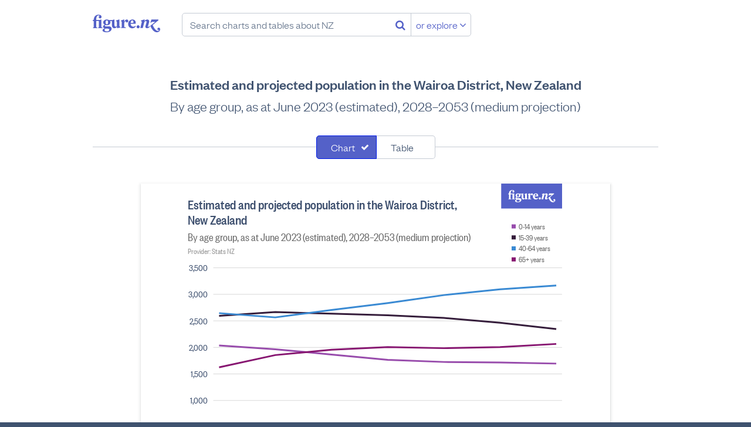

--- FILE ---
content_type: text/html; charset=utf-8
request_url: https://figure.nz/chart/FyfHKfmyQB67AWR0-p6AsMALqqrZiQKH8
body_size: 63471
content:
<!DOCTYPE html>
<html lang="en-nz" class="no-js blueprint-chart" id="endpoint-chart-view" data-csrf-token="caa761786432da18a01890d12944f0b8759eccdf7690fb3f2bfc77f028f796bf5b7d5055bb4350fe6312db83f5184587efe16a731744c52d713d2e4566b4c195">
    <head>
        <meta charset="utf-8">
        <meta http-equiv="X-UA-Compatible" content="IE=edge" />
        <meta name="viewport" content="width=device-width, initial-scale=1.0">
        <title>Estimated and projected population in the Wairoa District, New Zealand - Figure.NZ</title>
        <link rel="canonical" href="https://figure.nz/chart/FyfHKfmyQB67AWR0-p6AsMALqqrZiQKH8">
        <link rel="preload" href="/cdn/fonts/FoundersGroteskWeb-Medium.ddaf33b8b386.woff2" as="font" type="font/woff2" crossorigin>
        <link rel="preload" href="/cdn/fonts/FoundersGroteskWeb-Light.a73e6c8bad29.woff2" as="font" type="font/woff2" crossorigin>
        <link rel="preload" href="/cdn/fonts/FoundersGroteskCondensedWeb-Medium.79cd34ac72d8.woff2" as="font" type="font/woff2" crossorigin>
        <link rel="preload" href="/cdn/fonts/FoundersGroteskWeb-LightItalic.225e02eedf7a.woff2" as="font" type="font/woff2" crossorigin>
        <link rel="preload" href="/cdn/fonts/FoundersGroteskCondensedWeb-Regular.c6f90c024966.woff2" as="font" type="font/woff2" crossorigin>
        <link rel="preload" href="/assets/fonts/fontawesome-webfont.woff2" as="font" media="font/woff2" crossorigin>
        <meta name="keywords" content="" />
        <meta property="og:site_name" content="Figure.NZ">
        <meta property="og:title" content="Estimated and projected population in the Wairoa District, New Zealand">
        <meta property="og:type" content="website">
        <meta property="og:url" content="https://figure.nz/chart/FyfHKfmyQB67AWR0-p6AsMALqqrZiQKH8">
        <meta property="og:description" content="By age group, as at June 2023 (estimated), 2028–2053 (medium projection)" />
        <meta name="description" content="By age group, as at June 2023 (estimated), 2028–2053 (medium projection)" />
        <meta property="og:image" content="https://figure.nz/chart/FyfHKfmyQB67AWR0-p6AsMALqqrZiQKH8/download">
        <meta property="og:image:type" content="image/png">
        <meta property="og:image:width" content="700">
        <meta property="og:image:height" content="525">
        <meta name="twitter:site" content="@FigureNZ">
        <meta name="twitter:title" content="Estimated and projected population in the Wairoa District, New Zealand - Figure.NZ">
        <meta name="twitter:card" content="summary_large_image">
        <meta name="twitter:image" content="https://figure.nz/chart/FyfHKfmyQB67AWR0-p6AsMALqqrZiQKH8/download">
        <meta name="apple-mobile-web-app-title" content="Figure.NZ" />
        <link rel="apple-touch-icon" href="/cdn/img/icons/apple-touch-icon.0edb3a1671cc.png" sizes="180x180">
        <link rel="icon" href="/cdn/img/icons/favicon-32x32.d2664b56c51f.png" sizes="32x32" type="image/png">
        <link rel="icon" href="/cdn/img/icons/favicon-16x16.c4d47e6f1b87.png" sizes="16x16" type="image/png">
        <meta name="theme-color" content="#ffffff">
        <link rel="mask-icon" href="/assets/img/favicons/safari-pinned-tab.svg" color="#5461c8">
        <link rel="manifest" href="/assets/manifest.json" crossorigin="use-credentials">
        <meta name="msapplication-config" content="/assets/browserconfig.xml">
        <link rel="icon" type="image/x-icon" href="/favicon.ico">
        <link rel="stylesheet" href="/cdn/stylesheets/main.ab5addac85d2.css">
        <script nonce="KBSk0kQEbT-1qhUP">
        var _rollbarConfig = {
            accessToken: "f7f1cf7040d649bc8ab37c919d33b7aa",
            captureUncaught: true,
            captureUnhandledRejections: true,
            enabled: true,
            verbose: true,
            payload: {
                environment: "production",
                client: {
                    javascript: {
                        source_map_enabled: true,
                        code_version: "da2e813598190f2b00b8f31b3dcb81ecdc9b211f",
                        guess_uncaught_frames: true,
                    },
                },
            },
            captureIp: 'anonymize',
            checkIgnore: function(isUncaught, args, payload) {
                if (typeof(payload.body) === 'object') {
                    if (typeof(payload.body.trace) === 'object') {
                        if  (typeof(payload.body.trace.frames) !== 'undefined') {
                            for (var i = 0; i < payload.body.trace.frames.length; i++) {
                                var frame = payload.body.trace.frames[i];
                                if (frame.filename.startsWith('safari-extension')) return true;
                                if (frame.filename.startsWith('chrome-extension')) return true;
                            }
                        }
                    }
                }

                return false;
            }
        };
        // Rollbar Snippet
        !function(r){function e(n){if(o[n])return o[n].exports;var t=o[n]={exports:{},id:n,loaded:!1};return r[n].call(t.exports,t,t.exports,e),t.loaded=!0,t.exports}var o={};return e.m=r,e.c=o,e.p="",e(0)}([function(r,e,o){"use strict";var n=o(1),t=o(4);_rollbarConfig=_rollbarConfig||{},_rollbarConfig.rollbarJsUrl=_rollbarConfig.rollbarJsUrl||"https://cdnjs.cloudflare.com/ajax/libs/rollbar.js/2.4.4/rollbar.min.js",_rollbarConfig.async=void 0===_rollbarConfig.async||_rollbarConfig.async;var a=n.setupShim(window,_rollbarConfig),l=t(_rollbarConfig);window.rollbar=n.Rollbar,a.loadFull(window,document,!_rollbarConfig.async,_rollbarConfig,l)},function(r,e,o){"use strict";function n(r){return function(){try{return r.apply(this,arguments)}catch(r){try{console.error("[Rollbar]: Internal error",r)}catch(r){}}}}function t(r,e){this.options=r,this._rollbarOldOnError=null;var o=s++;this.shimId=function(){return o},"undefined"!=typeof window&&window._rollbarShims&&(window._rollbarShims[o]={handler:e,messages:[]})}function a(r,e){if(r){var o=e.globalAlias||"Rollbar";if("object"==typeof r[o])return r[o];r._rollbarShims={},r._rollbarWrappedError=null;var t=new p(e);return n(function(){e.captureUncaught&&(t._rollbarOldOnError=r.onerror,i.captureUncaughtExceptions(r,t,!0),i.wrapGlobals(r,t,!0)),e.captureUnhandledRejections&&i.captureUnhandledRejections(r,t,!0);var n=e.autoInstrument;return e.enabled!==!1&&(void 0===n||n===!0||"object"==typeof n&&n.network)&&r.addEventListener&&(r.addEventListener("load",t.captureLoad.bind(t)),r.addEventListener("DOMContentLoaded",t.captureDomContentLoaded.bind(t))),r[o]=t,t})()}}function l(r){return n(function(){var e=this,o=Array.prototype.slice.call(arguments,0),n={shim:e,method:r,args:o,ts:new Date};window._rollbarShims[this.shimId()].messages.push(n)})}var i=o(2),s=0,d=o(3),c=function(r,e){return new t(r,e)},p=function(r){return new d(c,r)};t.prototype.loadFull=function(r,e,o,t,a){var l=function(){var e;if(void 0===r._rollbarDidLoad){e=new Error("rollbar.js did not load");for(var o,n,t,l,i=0;o=r._rollbarShims[i++];)for(o=o.messages||[];n=o.shift();)for(t=n.args||[],i=0;i<t.length;++i)if(l=t[i],"function"==typeof l){l(e);break}}"function"==typeof a&&a(e)},i=!1,s=e.createElement("script"),d=e.getElementsByTagName("script")[0],c=d.parentNode;s.crossOrigin="",s.src=t.rollbarJsUrl,o||(s.async=!0),s.onload=s.onreadystatechange=n(function(){if(!(i||this.readyState&&"loaded"!==this.readyState&&"complete"!==this.readyState)){s.onload=s.onreadystatechange=null;try{c.removeChild(s)}catch(r){}i=!0,l()}}),c.insertBefore(s,d)},t.prototype.wrap=function(r,e,o){try{var n;if(n="function"==typeof e?e:function(){return e||{}},"function"!=typeof r)return r;if(r._isWrap)return r;if(!r._rollbar_wrapped&&(r._rollbar_wrapped=function(){o&&"function"==typeof o&&o.apply(this,arguments);try{return r.apply(this,arguments)}catch(o){var e=o;throw e&&("string"==typeof e&&(e=new String(e)),e._rollbarContext=n()||{},e._rollbarContext._wrappedSource=r.toString(),window._rollbarWrappedError=e),e}},r._rollbar_wrapped._isWrap=!0,r.hasOwnProperty))for(var t in r)r.hasOwnProperty(t)&&(r._rollbar_wrapped[t]=r[t]);return r._rollbar_wrapped}catch(e){return r}};for(var u="log,debug,info,warn,warning,error,critical,global,configure,handleUncaughtException,handleUnhandledRejection,captureEvent,captureDomContentLoaded,captureLoad".split(","),f=0;f<u.length;++f)t.prototype[u[f]]=l(u[f]);r.exports={setupShim:a,Rollbar:p}},function(r,e){"use strict";function o(r,e,o){if(r){var t;if("function"==typeof e._rollbarOldOnError)t=e._rollbarOldOnError;else if(r.onerror){for(t=r.onerror;t._rollbarOldOnError;)t=t._rollbarOldOnError;e._rollbarOldOnError=t}var a=function(){var o=Array.prototype.slice.call(arguments,0);n(r,e,t,o)};o&&(a._rollbarOldOnError=t),r.onerror=a}}function n(r,e,o,n){r._rollbarWrappedError&&(n[4]||(n[4]=r._rollbarWrappedError),n[5]||(n[5]=r._rollbarWrappedError._rollbarContext),r._rollbarWrappedError=null),e.handleUncaughtException.apply(e,n),o&&o.apply(r,n)}function t(r,e,o){if(r){"function"==typeof r._rollbarURH&&r._rollbarURH.belongsToShim&&r.removeEventListener("unhandledrejection",r._rollbarURH);var n=function(r){var o,n,t;try{o=r.reason}catch(r){o=void 0}try{n=r.promise}catch(r){n="[unhandledrejection] error getting `promise` from event"}try{t=r.detail,!o&&t&&(o=t.reason,n=t.promise)}catch(r){t="[unhandledrejection] error getting `detail` from event"}o||(o="[unhandledrejection] error getting `reason` from event"),e&&e.handleUnhandledRejection&&e.handleUnhandledRejection(o,n)};n.belongsToShim=o,r._rollbarURH=n,r.addEventListener("unhandledrejection",n)}}function a(r,e,o){if(r){var n,t,a="EventTarget,Window,Node,ApplicationCache,AudioTrackList,ChannelMergerNode,CryptoOperation,EventSource,FileReader,HTMLUnknownElement,IDBDatabase,IDBRequest,IDBTransaction,KeyOperation,MediaController,MessagePort,ModalWindow,Notification,SVGElementInstance,Screen,TextTrack,TextTrackCue,TextTrackList,WebSocket,WebSocketWorker,Worker,XMLHttpRequest,XMLHttpRequestEventTarget,XMLHttpRequestUpload".split(",");for(n=0;n<a.length;++n)t=a[n],r[t]&&r[t].prototype&&l(e,r[t].prototype,o)}}function l(r,e,o){if(e.hasOwnProperty&&e.hasOwnProperty("addEventListener")){for(var n=e.addEventListener;n._rollbarOldAdd&&n.belongsToShim;)n=n._rollbarOldAdd;var t=function(e,o,t){n.call(this,e,r.wrap(o),t)};t._rollbarOldAdd=n,t.belongsToShim=o,e.addEventListener=t;for(var a=e.removeEventListener;a._rollbarOldRemove&&a.belongsToShim;)a=a._rollbarOldRemove;var l=function(r,e,o){a.call(this,r,e&&e._rollbar_wrapped||e,o)};l._rollbarOldRemove=a,l.belongsToShim=o,e.removeEventListener=l}}r.exports={captureUncaughtExceptions:o,captureUnhandledRejections:t,wrapGlobals:a}},function(r,e){"use strict";function o(r,e){this.impl=r(e,this),this.options=e,n(o.prototype)}function n(r){for(var e=function(r){return function(){var e=Array.prototype.slice.call(arguments,0);if(this.impl[r])return this.impl[r].apply(this.impl,e)}},o="log,debug,info,warn,warning,error,critical,global,configure,handleUncaughtException,handleUnhandledRejection,_createItem,wrap,loadFull,shimId,captureEvent,captureDomContentLoaded,captureLoad".split(","),n=0;n<o.length;n++)r[o[n]]=e(o[n])}o.prototype._swapAndProcessMessages=function(r,e){this.impl=r(this.options);for(var o,n,t;o=e.shift();)n=o.method,t=o.args,this[n]&&"function"==typeof this[n]&&("captureDomContentLoaded"===n||"captureLoad"===n?this[n].apply(this,[t[0],o.ts]):this[n].apply(this,t));return this},r.exports=o},function(r,e){"use strict";r.exports=function(r){return function(e){if(!e&&!window._rollbarInitialized){r=r||{};for(var o,n,t=r.globalAlias||"Rollbar",a=window.rollbar,l=function(r){return new a(r)},i=0;o=window._rollbarShims[i++];)n||(n=o.handler),o.handler._swapAndProcessMessages(l,o.messages);window[t]=n,window._rollbarInitialized=!0}}}}]);
        // End Rollbar Snippet
    </script>
    <script nonce="KBSk0kQEbT-1qhUP">
        window.canUseLocalStorage = function () {
            try {
                window.localStorage.setItem('__test_localstorage', 'gracefully');
                window.localStorage.removeItem('__test_localstorage');
                return true;
            } catch (e) {
                return false;
            }
        };

        if (!window.canUseLocalStorage()) {
            var data = {},
                undef;
            Object.assign(window.localStorage, {
                setItem     : function(id, val) { return data[id] = String(val); },
                getItem     : function(id) { return data.hasOwnProperty(id) ? data[id] : undef; },
                removeItem  : function(id) { return delete data[id]; },
                clear       : function() { return data = {}; }
            });
        }
    </script>
    <script type="text/javascript" nonce="KBSk0kQEbT-1qhUP">
    /*! modernizr 3.6.0 (Custom Build) | MIT *
     * https://modernizr.com/download/?-smil-svg-touchevents-setclasses !*/
    !function(e,n,t){function o(e,n){return typeof e===n}function s(){var e,n,t,s,a,i,r;for(var l in c)if(c.hasOwnProperty(l)){if(e=[],n=c[l],n.name&&(e.push(n.name.toLowerCase()),n.options&&n.options.aliases&&n.options.aliases.length))for(t=0;t<n.options.aliases.length;t++)e.push(n.options.aliases[t].toLowerCase());for(s=o(n.fn,"function")?n.fn():n.fn,a=0;a<e.length;a++)i=e[a],r=i.split("."),1===r.length?Modernizr[r[0]]=s:(!Modernizr[r[0]]||Modernizr[r[0]]instanceof Boolean||(Modernizr[r[0]]=new Boolean(Modernizr[r[0]])),Modernizr[r[0]][r[1]]=s),f.push((s?"":"no-")+r.join("-"))}}function a(e){var n=u.className,t=Modernizr._config.classPrefix||"";if(p&&(n=n.baseVal),Modernizr._config.enableJSClass){var o=new RegExp("(^|\\s)"+t+"no-js(\\s|$)");n=n.replace(o,"$1"+t+"js$2")}Modernizr._config.enableClasses&&(n+=" "+t+e.join(" "+t),p?u.className.baseVal=n:u.className=n)}function i(){return"function"!=typeof n.createElement?n.createElement(arguments[0]):p?n.createElementNS.call(n,"http://www.w3.org/2000/svg",arguments[0]):n.createElement.apply(n,arguments)}function r(){var e=n.body;return e||(e=i(p?"svg":"body"),e.fake=!0),e}function l(e,t,o,s){var a,l,f,c,d="modernizr",p=i("div"),m=r();if(parseInt(o,10))for(;o--;)f=i("div"),f.id=s?s[o]:d+(o+1),p.appendChild(f);return a=i("style"),a.type="text/css",a.id="s"+d,(m.fake?m:p).appendChild(a),m.appendChild(p),a.styleSheet?a.styleSheet.cssText=e:a.appendChild(n.createTextNode(e)),p.id=d,m.fake&&(m.style.background="",m.style.overflow="hidden",c=u.style.overflow,u.style.overflow="hidden",u.appendChild(m)),l=t(p,e),m.fake?(m.parentNode.removeChild(m),u.style.overflow=c,u.offsetHeight):p.parentNode.removeChild(p),!!l}var f=[],c=[],d={_version:"3.6.0",_config:{classPrefix:"",enableClasses:!0,enableJSClass:!0,usePrefixes:!0},_q:[],on:function(e,n){var t=this;setTimeout(function(){n(t[e])},0)},addTest:function(e,n,t){c.push({name:e,fn:n,options:t})},addAsyncTest:function(e){c.push({name:null,fn:e})}},Modernizr=function(){};Modernizr.prototype=d,Modernizr=new Modernizr;var u=n.documentElement,p="svg"===u.nodeName.toLowerCase(),m=d._config.usePrefixes?" -webkit- -moz- -o- -ms- ".split(" "):["",""];d._prefixes=m;var h={}.toString;Modernizr.addTest("smil",function(){return!!n.createElementNS&&/SVGAnimate/.test(h.call(n.createElementNS("http://www.w3.org/2000/svg","animate")))});var v=d.testStyles=l;Modernizr.addTest("touchevents",function(){var t;if("ontouchstart"in e||e.DocumentTouch&&n instanceof DocumentTouch)t=!0;else{var o=["@media (",m.join("touch-enabled),("),"heartz",")","{#modernizr{top:9px;position:absolute}}"].join("");v(o,function(e){t=9===e.offsetTop})}return t}),Modernizr.addTest("svg",!!n.createElementNS&&!!n.createElementNS("http://www.w3.org/2000/svg","svg").createSVGRect),s(),a(f),delete d.addTest,delete d.addAsyncTest;for(var g=0;g<Modernizr._q.length;g++)Modernizr._q[g]();e.Modernizr=Modernizr}(window,document);
    </script>
    <script nonce="KBSk0kQEbT-1qhUP">
    (function(){
            var t,i,e,n=window,o=document,a=arguments,s="script",r=["config","track","identify","visit","push","call","trackForm","trackClick"],c=function(){var t,i=this;for(i._e=[],t=0;r.length>t;t++)(function(t){i[t]=function(){return i._e.push([t].concat(Array.prototype.slice.call(arguments,0))),i}})(r[t])};for(n._w=n._w||{},t=0;a.length>t;t++)n._w[a[t]]=n[a[t]]=n[a[t]]||new c;i=o.createElement(s),i.async=1,i.src="https://static.woopra.com/js/w.js",e=o.getElementsByTagName(s)[0],e.parentNode.insertBefore(i,e)
    })("woopra");
    woopra.config({
        domain: 'figure.nz',
        hide_campaign: true,
        protocol: 'https',
    });
    woopra.track();
    </script>
        
    </head>
    <body>
        <a class="l-skip-to-content l-skip-to-main-content" href="#main-content">Skip to main content</a>
        




<div class="navbar-wrapper">
    <header class="navbar">
        <div class="figurenz-menu">
            <a href="/" class="figurenz-logo">Figure.nz</a>
            <form class="figurenz-tagline navsearch" action="/search/" id="search-box" role="search">
                <input class="form-input form-search navsearch-input" value="" type="text" placeholder="Search charts and tables about NZ" />
                <button class="no-button navsearch-button" aria-label="Search"><i class="fa fa-search"></i></button>
                <button class="button button-secondary navsearch-button navsearch-button-secondary">or explore <i class="fa fa-angle-down"></i></button>
            </form>
        </div>

        <div class="usermenu" id="user-menu"></div>
    </header>
</div>

    <main id="main-content">
        
            
                
            

            <div id="chart-view-new" class="content-width">
        <h1 class="l-content-title">Estimated and projected population in the Wairoa District, New Zealand</h1>
        <h2 class="l-content-subtitle">By age group, as at June 2023 (estimated), 2028–2053 (medium projection)</h2>

        
        <div id="chart-view">
            <div class="chart-view-component chart-and-table">
            
                <form class="l-searchfilter" name="search-filter">
                    <div class="segcontrol">
                        <div class="segcontrol-segment">
                            <input
                                type="checkbox"
                                checked="checked"
                                class="segcontrol-multi"
                                id="filter0"
                                value="chart"
                            />
                            <label
                                class="segcontrol-button"
                                for="filter0"
                            >
                                Chart
                            </label>
                        </div>
                        <div class="segcontrol-segment">
                            <input
                                type="checkbox"
                                
                                class="segcontrol-multi"
                                id="filter1"
                                value="table"
                            />
                            <label
                                class="segcontrol-button"
                                for="filter1"
                            >
                                Table
                            </label>
                        </div>
                    </div>
                </form>
            
                <div class="responsive-container responsive-container-horizontal">
                    <div class="svg-container chart-kind-multi_line chart-shape-regular">
                        <div><svg width="100%" height="525" viewBox="0 0 700 525" version="1.1" xmlns="http://www.w3.org/2000/svg"><rect width="100%" height="100%" fill="#fff"/><path style="fill:#5461c8" fill-rule="evenodd" d="M567 0h105v43H567V0zm23.885 26.553l-1.344-.44v-9.226h-.5l-1.66.464h-4.077v-.857c0-3.06 1.184-4.59 2.823-4.59.478 0 .957.21 1.16.58-.522.232-.955.788-.955 1.437 0 .928.707 1.576 1.618 1.576.98 0 1.753-.81 1.753-1.807 0-1.74-1.547-2.69-3.756-2.69-2.846 0-5.578 2.11-5.646 6.073l-1.298.672v.81h1.298v7.604l-.934.416v.65h5.282v-.673l-1.343-.44v-7.557h3.233v7.603l-.933.416v.65h5.282v-.673zm5.166-3.802c-.91 0-1.48-.787-1.48-2.41 0-1.622.57-2.41 1.48-2.41.935 0 1.48.788 1.48 2.41 0 1.623-.545 2.41-1.48 2.41zm-2.685 6.746c0-.74.5-1.252 1.092-1.576h2.323c1.548 0 2.186.44 2.186 1.32 0 1.485-1.344 2.087-3.028 2.087-1.55 0-2.573-.626-2.573-1.83zm2.322 2.828c3.142 0 6.125-1.46 6.125-4.288 0-2.063-1.594-2.874-3.757-2.874h-3.392c-.57 0-.957-.302-.957-.788 0-.417.296-.65.638-.81.524.138 1.093.23 1.707.23 2.62 0 4.35-1.483 4.35-3.453 0-.533-.16-1.066-.478-1.552h2.322v5.145c0 2.503 1.48 3.523 2.983 3.523 1.092 0 2.254-.602 2.96-1.76h.09l.137 1.668h.41l3.552-.788v-.487l-1.184-1.067v-8.136h-.5l-3.462 1.136v.487l.956 1.297v5.216c-.41.417-.91.533-1.457.533-1.003 0-1.48-.65-1.48-1.924v-6.745h-.5l-2.12.696h-3.96c-.683-.44-1.594-.696-2.62-.696-2.617 0-4.347 1.484-4.347 3.454 0 1.252.706 2.318 1.89 2.92-1.14.303-2.027 1.16-2.027 2.25 0 1.274.91 1.993 2.117 2.155v.07c-1.548.23-2.823.834-2.823 2.086 0 1.74 2.186 2.504 4.827 2.504zM617.064 19.6v-2.713h-.48l-3.46 1.136v.487l.957 1.297v6.352l-.933.416v.65H619v-.72l-1.936-.44V20.62c.454-.813 1.07-1.554 1.64-1.81 0 .95.59 1.624 1.547 1.624.82 0 1.595-.65 1.595-1.693 0-1.134-.73-1.853-1.868-1.853-1.502 0-2.435 1.553-2.823 2.712h-.09zm7.67 1.274c.183-1.97.957-2.92 1.96-2.92 1.07 0 1.365.973 1.365 2.062 0 .37-.024.672-.07.858h-3.255zm3.188 4.612c-1.867 0-3.187-1.414-3.233-3.523h6.033c.09-.44.114-.88.114-1.25 0-2.39-1.64-3.826-3.87-3.826-2.756 0-5.237 2.086-5.237 5.447 0 3.314 2.3 5.122 4.94 5.122 1.8 0 3.484-.927 4.28-2.55l-.478-.486c-.842.81-1.616 1.066-2.55 1.066zm5.69-1.784c-.978 0-1.798.834-1.798 1.877 0 1.02.82 1.83 1.8 1.83 1 0 1.843-.81 1.843-1.83 0-1.044-.842-1.878-1.844-1.878zm25.796 5.7c-.16.72-1.07 1.253-1.958 1.253-2.254 0-4.6-3.43-6.147-7.046l7.103-5.912-.41-.81h-8.173l-1.16 3.66.523.28 1.23-1.16h4.074l-6.056 4.868c1.708 3.964 4.44 7.788 7.81 7.788 2.094 0 4.12-1.414 4.12-3.662 0-1.16-.797-1.9-1.753-1.9-.864 0-1.57.67-1.57 1.575 0 .765.547 1.39 1.412 1.39.364 0 .75-.138.956-.324zm-18.01-10.522l.388-1.993h-.683l-3.78 1.136-.136.487 1.116 1.112-1.89 7.603h3.005l1.935-7.394c.433-.463 1.048-.973 1.753-.973.82 0 1.025.626.797 1.484l-1.206 4.38c-.478 1.716.34 2.736 1.98 2.736 1.184 0 2.39-.74 3.347-1.923l-.364-.65c-.774.534-1.593.95-2.254.905l1.616-5.47c.592-1.97-.386-3.43-2.14-3.43-1.297 0-2.64.926-3.392 1.992h-.09z"/><g class="type-group" data-series="[{&quot;value&quot;:2030,&quot;Cell X&quot;:14,&quot;Cell Y&quot;:645,&quot;Year as at 30 June&quot;:&quot;2023&quot;,&quot;Age group&quot;:&quot;0-14 years&quot;,&quot;Territorial authority&quot;:&quot;Wairoa&quot;,&quot;Sex&quot;:&quot;Total&quot;,&quot;Projection&quot;:&quot;Medium&quot;,&quot;index&quot;:0},{&quot;value&quot;:2590,&quot;Cell X&quot;:14,&quot;Cell Y&quot;:118546,&quot;Year as at 30 June&quot;:&quot;2023&quot;,&quot;Age group&quot;:&quot;15-39 years&quot;,&quot;Territorial authority&quot;:&quot;Wairoa&quot;,&quot;Sex&quot;:&quot;Total&quot;,&quot;Projection&quot;:&quot;Medium&quot;,&quot;index&quot;:1},{&quot;value&quot;:2640,&quot;Cell X&quot;:14,&quot;Cell Y&quot;:133046,&quot;Year as at 30 June&quot;:&quot;2023&quot;,&quot;Age group&quot;:&quot;40-64 years&quot;,&quot;Territorial authority&quot;:&quot;Wairoa&quot;,&quot;Sex&quot;:&quot;Total&quot;,&quot;Projection&quot;:&quot;Medium&quot;,&quot;index&quot;:2},{&quot;value&quot;:1620,&quot;Cell X&quot;:14,&quot;Cell Y&quot;:136120,&quot;Year as at 30 June&quot;:&quot;2023&quot;,&quot;Age group&quot;:&quot;65+ years&quot;,&quot;Territorial authority&quot;:&quot;Wairoa&quot;,&quot;Sex&quot;:&quot;Total&quot;,&quot;Projection&quot;:&quot;Medium&quot;,&quot;index&quot;:3},{&quot;value&quot;:1960,&quot;Cell X&quot;:14,&quot;Cell Y&quot;:48506,&quot;Year as at 30 June&quot;:&quot;2028&quot;,&quot;Age group&quot;:&quot;0-14 years&quot;,&quot;Territorial authority&quot;:&quot;Wairoa&quot;,&quot;Sex&quot;:&quot;Total&quot;,&quot;Projection&quot;:&quot;Medium&quot;,&quot;index&quot;:4},{&quot;value&quot;:2660,&quot;Cell X&quot;:14,&quot;Cell Y&quot;:137435,&quot;Year as at 30 June&quot;:&quot;2028&quot;,&quot;Age group&quot;:&quot;15-39 years&quot;,&quot;Territorial authority&quot;:&quot;Wairoa&quot;,&quot;Sex&quot;:&quot;Total&quot;,&quot;Projection&quot;:&quot;Medium&quot;,&quot;index&quot;:5},{&quot;value&quot;:2560,&quot;Cell X&quot;:14,&quot;Cell Y&quot;:3683,&quot;Year as at 30 June&quot;:&quot;2028&quot;,&quot;Age group&quot;:&quot;40-64 years&quot;,&quot;Territorial authority&quot;:&quot;Wairoa&quot;,&quot;Sex&quot;:&quot;Total&quot;,&quot;Projection&quot;:&quot;Medium&quot;,&quot;index&quot;:6},{&quot;value&quot;:1850,&quot;Cell X&quot;:14,&quot;Cell Y&quot;:155858,&quot;Year as at 30 June&quot;:&quot;2028&quot;,&quot;Age group&quot;:&quot;65+ years&quot;,&quot;Territorial authority&quot;:&quot;Wairoa&quot;,&quot;Sex&quot;:&quot;Total&quot;,&quot;Projection&quot;:&quot;Medium&quot;,&quot;index&quot;:7},{&quot;value&quot;:1860,&quot;Cell X&quot;:14,&quot;Cell Y&quot;:96407,&quot;Year as at 30 June&quot;:&quot;2033&quot;,&quot;Age group&quot;:&quot;0-14 years&quot;,&quot;Territorial authority&quot;:&quot;Wairoa&quot;,&quot;Sex&quot;:&quot;Total&quot;,&quot;Projection&quot;:&quot;Medium&quot;,&quot;index&quot;:8},{&quot;value&quot;:2630,&quot;Cell X&quot;:14,&quot;Cell Y&quot;:151967,&quot;Year as at 30 June&quot;:&quot;2033&quot;,&quot;Age group&quot;:&quot;15-39 years&quot;,&quot;Territorial authority&quot;:&quot;Wairoa&quot;,&quot;Sex&quot;:&quot;Total&quot;,&quot;Projection&quot;:&quot;Medium&quot;,&quot;index&quot;:9},{&quot;value&quot;:2700,&quot;Cell X&quot;:14,&quot;Cell Y&quot;:80939,&quot;Year as at 30 June&quot;:&quot;2033&quot;,&quot;Age group&quot;:&quot;40-64 years&quot;,&quot;Territorial authority&quot;:&quot;Wairoa&quot;,&quot;Sex&quot;:&quot;Total&quot;,&quot;Projection&quot;:&quot;Medium&quot;,&quot;index&quot;:10},{&quot;value&quot;:1950,&quot;Cell X&quot;:14,&quot;Cell Y&quot;:140893,&quot;Year as at 30 June&quot;:&quot;2033&quot;,&quot;Age group&quot;:&quot;65+ years&quot;,&quot;Territorial authority&quot;:&quot;Wairoa&quot;,&quot;Sex&quot;:&quot;Total&quot;,&quot;Projection&quot;:&quot;Medium&quot;,&quot;index&quot;:11},{&quot;value&quot;:1760,&quot;Cell X&quot;:14,&quot;Cell Y&quot;:156984,&quot;Year as at 30 June&quot;:&quot;2038&quot;,&quot;Age group&quot;:&quot;0-14 years&quot;,&quot;Territorial authority&quot;:&quot;Wairoa&quot;,&quot;Sex&quot;:&quot;Total&quot;,&quot;Projection&quot;:&quot;Medium&quot;,&quot;index&quot;:12},{&quot;value&quot;:2600,&quot;Cell X&quot;:14,&quot;Cell Y&quot;:25254,&quot;Year as at 30 June&quot;:&quot;2038&quot;,&quot;Age group&quot;:&quot;15-39 years&quot;,&quot;Territorial authority&quot;:&quot;Wairoa&quot;,&quot;Sex&quot;:&quot;Total&quot;,&quot;Projection&quot;:&quot;Medium&quot;,&quot;index&quot;:13},{&quot;value&quot;:2830,&quot;Cell X&quot;:14,&quot;Cell Y&quot;:93826,&quot;Year as at 30 June&quot;:&quot;2038&quot;,&quot;Age group&quot;:&quot;40-64 years&quot;,&quot;Territorial authority&quot;:&quot;Wairoa&quot;,&quot;Sex&quot;:&quot;Total&quot;,&quot;Projection&quot;:&quot;Medium&quot;,&quot;index&quot;:14},{&quot;value&quot;:2000,&quot;Cell X&quot;:14,&quot;Cell Y&quot;:82560,&quot;Year as at 30 June&quot;:&quot;2038&quot;,&quot;Age group&quot;:&quot;65+ years&quot;,&quot;Territorial authority&quot;:&quot;Wairoa&quot;,&quot;Sex&quot;:&quot;Total&quot;,&quot;Projection&quot;:&quot;Medium&quot;,&quot;index&quot;:15},{&quot;value&quot;:1720,&quot;Cell X&quot;:14,&quot;Cell Y&quot;:15723,&quot;Year as at 30 June&quot;:&quot;2043&quot;,&quot;Age group&quot;:&quot;0-14 years&quot;,&quot;Territorial authority&quot;:&quot;Wairoa&quot;,&quot;Sex&quot;:&quot;Total&quot;,&quot;Projection&quot;:&quot;Medium&quot;,&quot;index&quot;:16},{&quot;value&quot;:2550,&quot;Cell X&quot;:14,&quot;Cell Y&quot;:101986,&quot;Year as at 30 June&quot;:&quot;2043&quot;,&quot;Age group&quot;:&quot;15-39 years&quot;,&quot;Territorial authority&quot;:&quot;Wairoa&quot;,&quot;Sex&quot;:&quot;Total&quot;,&quot;Projection&quot;:&quot;Medium&quot;,&quot;index&quot;:17},{&quot;value&quot;:2980,&quot;Cell X&quot;:14,&quot;Cell Y&quot;:109953,&quot;Year as at 30 June&quot;:&quot;2043&quot;,&quot;Age group&quot;:&quot;40-64 years&quot;,&quot;Territorial authority&quot;:&quot;Wairoa&quot;,&quot;Sex&quot;:&quot;Total&quot;,&quot;Projection&quot;:&quot;Medium&quot;,&quot;index&quot;:18},{&quot;value&quot;:1980,&quot;Cell X&quot;:14,&quot;Cell Y&quot;:49674,&quot;Year as at 30 June&quot;:&quot;2043&quot;,&quot;Age group&quot;:&quot;65+ years&quot;,&quot;Territorial authority&quot;:&quot;Wairoa&quot;,&quot;Sex&quot;:&quot;Total&quot;,&quot;Projection&quot;:&quot;Medium&quot;,&quot;index&quot;:19},{&quot;value&quot;:1710,&quot;Cell X&quot;:14,&quot;Cell Y&quot;:23608,&quot;Year as at 30 June&quot;:&quot;2048&quot;,&quot;Age group&quot;:&quot;0-14 years&quot;,&quot;Territorial authority&quot;:&quot;Wairoa&quot;,&quot;Sex&quot;:&quot;Total&quot;,&quot;Projection&quot;:&quot;Medium&quot;,&quot;index&quot;:20},{&quot;value&quot;:2460,&quot;Cell X&quot;:14,&quot;Cell Y&quot;:65243,&quot;Year as at 30 June&quot;:&quot;2048&quot;,&quot;Age group&quot;:&quot;15-39 years&quot;,&quot;Territorial authority&quot;:&quot;Wairoa&quot;,&quot;Sex&quot;:&quot;Total&quot;,&quot;Projection&quot;:&quot;Medium&quot;,&quot;index&quot;:21},{&quot;value&quot;:3090,&quot;Cell X&quot;:14,&quot;Cell Y&quot;:150967,&quot;Year as at 30 June&quot;:&quot;2048&quot;,&quot;Age group&quot;:&quot;40-64 years&quot;,&quot;Territorial authority&quot;:&quot;Wairoa&quot;,&quot;Sex&quot;:&quot;Total&quot;,&quot;Projection&quot;:&quot;Medium&quot;,&quot;index&quot;:22},{&quot;value&quot;:2000,&quot;Cell X&quot;:14,&quot;Cell Y&quot;:15336,&quot;Year as at 30 June&quot;:&quot;2048&quot;,&quot;Age group&quot;:&quot;65+ years&quot;,&quot;Territorial authority&quot;:&quot;Wairoa&quot;,&quot;Sex&quot;:&quot;Total&quot;,&quot;Projection&quot;:&quot;Medium&quot;,&quot;index&quot;:23},{&quot;value&quot;:1690,&quot;Cell X&quot;:14,&quot;Cell Y&quot;:71288,&quot;Year as at 30 June&quot;:&quot;2053&quot;,&quot;Age group&quot;:&quot;0-14 years&quot;,&quot;Territorial authority&quot;:&quot;Wairoa&quot;,&quot;Sex&quot;:&quot;Total&quot;,&quot;Projection&quot;:&quot;Medium&quot;,&quot;index&quot;:24},{&quot;value&quot;:2340,&quot;Cell X&quot;:14,&quot;Cell Y&quot;:27188,&quot;Year as at 30 June&quot;:&quot;2053&quot;,&quot;Age group&quot;:&quot;15-39 years&quot;,&quot;Territorial authority&quot;:&quot;Wairoa&quot;,&quot;Sex&quot;:&quot;Total&quot;,&quot;Projection&quot;:&quot;Medium&quot;,&quot;index&quot;:25},{&quot;value&quot;:3160,&quot;Cell X&quot;:14,&quot;Cell Y&quot;:144605,&quot;Year as at 30 June&quot;:&quot;2053&quot;,&quot;Age group&quot;:&quot;40-64 years&quot;,&quot;Territorial authority&quot;:&quot;Wairoa&quot;,&quot;Sex&quot;:&quot;Total&quot;,&quot;Projection&quot;:&quot;Medium&quot;,&quot;index&quot;:26},{&quot;value&quot;:2060,&quot;Cell X&quot;:14,&quot;Cell Y&quot;:31671,&quot;Year as at 30 June&quot;:&quot;2053&quot;,&quot;Age group&quot;:&quot;65+ years&quot;,&quot;Territorial authority&quot;:&quot;Wairoa&quot;,&quot;Sex&quot;:&quot;Total&quot;,&quot;Projection&quot;:&quot;Medium&quot;,&quot;index&quot;:27}]" data-primary="&quot;Year as at 30 June&quot;" data-group="&quot;Age group&quot;"><path class="background" style="fill:none" d="M70 115h602v351H70z"/><g class="type-group axes"><path class="background" style="fill:none" d="M70 145h602v321H70z"/><g class="type-group"><g class="type-rule"><path style="fill:none;stroke:#d8d8d8;stroke-width:1;opacity:1" d="M70 466.5h602M70 420.643h602M70 374.786h602M70 328.93h602M70 283.07h602M70 237.214h602M70 191.357h602M70 145.5h602"/></g><g class="type-rule"><path style="fill:none;stroke:#000;stroke-width:1;opacity:1" d="M70 145.5"/></g><g class="type-text" text-anchor="end"><text x="-10" y="321.5" dy=".35em" style="fill:#3d4f6e;opacity:1;font:300 16px 'FoundersGroteskCondensed','Helvetica Neue',Helvetica,Arial,sans-serif" transform="translate(70 145)">0</text><text x="-10" y="275.643" dy=".35em" style="fill:#3d4f6e;opacity:1;font:300 16px 'FoundersGroteskCondensed','Helvetica Neue',Helvetica,Arial,sans-serif" transform="translate(70 145)">500</text><text x="-10" y="229.786" dy=".35em" style="fill:#3d4f6e;opacity:1;font:300 16px 'FoundersGroteskCondensed','Helvetica Neue',Helvetica,Arial,sans-serif" transform="translate(70 145)">1,000</text><text x="-10" y="183.929" dy=".35em" style="fill:#3d4f6e;opacity:1;font:300 16px 'FoundersGroteskCondensed','Helvetica Neue',Helvetica,Arial,sans-serif" transform="translate(70 145)">1,500</text><text x="-10" y="138.071" dy=".35em" style="fill:#3d4f6e;opacity:1;font:300 16px 'FoundersGroteskCondensed','Helvetica Neue',Helvetica,Arial,sans-serif" transform="translate(70 145)">2,000</text><text x="-10" y="92.214" dy=".35em" style="fill:#3d4f6e;opacity:1;font:300 16px 'FoundersGroteskCondensed','Helvetica Neue',Helvetica,Arial,sans-serif" transform="translate(70 145)">2,500</text><text x="-10" y="46.357" dy=".35em" style="fill:#3d4f6e;opacity:1;font:300 16px 'FoundersGroteskCondensed','Helvetica Neue',Helvetica,Arial,sans-serif" transform="translate(70 145)">3,000</text><text x="-10" y=".5" dy=".35em" style="fill:#3d4f6e;opacity:1;font:300 16px 'FoundersGroteskCondensed','Helvetica Neue',Helvetica,Arial,sans-serif" transform="translate(70 145)">3,500</text></g><path d="M70.5 145.5v321" style="fill:none;stroke:transparent;stroke-width:1" class="type-path"/></g><text x="-44" y="-122" text-anchor="start" dy=".9em" style="fill:#3d4f6e;font:400 24px 'FoundersGroteskCondensedMedium'" transform="translate(70 145)" class="type-text title">Estimated and projected population in the Wairoa District,</text><text x="-44" y="-96" text-anchor="start" dy=".9em" style="fill:#3d4f6e;font:400 24px 'FoundersGroteskCondensedMedium'" transform="translate(70 145)" class="type-text title">New Zealand</text><text x="-44" y="-64" text-anchor="start" dy=".9em" style="fill:#666;font:300 20px 'FoundersGroteskCondensed'" transform="translate(70 145)" class="type-text subtitle">By age group, as at June 2023 (estimated), 2028–2053 (medium projection)</text><text x="-44" y="-36" text-anchor="start" dy=".9em" style="fill:#949494;font:300 14px 'FoundersGroteskCondensed'" transform="translate(70 145)" class="type-text provider">Provider: Stats NZ</text><g class="type-group"><path d="M80 279.82l97 6.42 97 9.17 97 9.173 97 3.668 97 .92 97 1.833" style="fill:none;stroke:#984cac;stroke-width:3" class="type-line" data-coords="[{&quot;x&quot;:10,&quot;y&quot;:134.82000000000002,&quot;index&quot;:0,&quot;color&quot;:&quot;#984cac&quot;},{&quot;x&quot;:107,&quot;y&quot;:141.23999999999998,&quot;index&quot;:4,&quot;color&quot;:&quot;#984cac&quot;},{&quot;x&quot;:204,&quot;y&quot;:150.41142857142856,&quot;index&quot;:8,&quot;color&quot;:&quot;#984cac&quot;},{&quot;x&quot;:301,&quot;y&quot;:159.58285714285714,&quot;index&quot;:12,&quot;color&quot;:&quot;#984cac&quot;},{&quot;x&quot;:398,&quot;y&quot;:163.25142857142856,&quot;index&quot;:16,&quot;color&quot;:&quot;#984cac&quot;},{&quot;x&quot;:495,&quot;y&quot;:164.16857142857143,&quot;index&quot;:20,&quot;color&quot;:&quot;#984cac&quot;},{&quot;x&quot;:592,&quot;y&quot;:166.00285714285712,&quot;index&quot;:24,&quot;color&quot;:&quot;#984cac&quot;}]"/><path d="M80 228.46l97-6.42 97 2.75 97 2.753 97 4.586 97 8.253 97 11.006" style="fill:none;stroke:#351d3b;stroke-width:3" class="type-line" data-coords="[{&quot;x&quot;:10,&quot;y&quot;:83.46000000000001,&quot;index&quot;:1,&quot;color&quot;:&quot;#351d3b&quot;},{&quot;x&quot;:107,&quot;y&quot;:77.03999999999999,&quot;index&quot;:5,&quot;color&quot;:&quot;#351d3b&quot;},{&quot;x&quot;:204,&quot;y&quot;:79.79142857142857,&quot;index&quot;:9,&quot;color&quot;:&quot;#351d3b&quot;},{&quot;x&quot;:301,&quot;y&quot;:82.54285714285713,&quot;index&quot;:13,&quot;color&quot;:&quot;#351d3b&quot;},{&quot;x&quot;:398,&quot;y&quot;:87.12857142857143,&quot;index&quot;:17,&quot;color&quot;:&quot;#351d3b&quot;},{&quot;x&quot;:495,&quot;y&quot;:95.38285714285715,&quot;index&quot;:21,&quot;color&quot;:&quot;#351d3b&quot;},{&quot;x&quot;:592,&quot;y&quot;:106.38857142857142,&quot;index&quot;:25,&quot;color&quot;:&quot;#351d3b&quot;}]"/><path d="M80 223.874l97 7.337 97-12.84 97-11.92 97-13.76 97-10.087 97-6.42" style="fill:none;stroke:#3a8ad3;stroke-width:3" class="type-line" data-coords="[{&quot;x&quot;:10,&quot;y&quot;:78.8742857142857,&quot;index&quot;:2,&quot;color&quot;:&quot;#3a8ad3&quot;},{&quot;x&quot;:107,&quot;y&quot;:86.21142857142857,&quot;index&quot;:6,&quot;color&quot;:&quot;#3a8ad3&quot;},{&quot;x&quot;:204,&quot;y&quot;:73.37142857142857,&quot;index&quot;:10,&quot;color&quot;:&quot;#3a8ad3&quot;},{&quot;x&quot;:301,&quot;y&quot;:61.44857142857142,&quot;index&quot;:14,&quot;color&quot;:&quot;#3a8ad3&quot;},{&quot;x&quot;:398,&quot;y&quot;:47.691428571428574,&quot;index&quot;:18,&quot;color&quot;:&quot;#3a8ad3&quot;},{&quot;x&quot;:495,&quot;y&quot;:37.60285714285713,&quot;index&quot;:22,&quot;color&quot;:&quot;#3a8ad3&quot;},{&quot;x&quot;:592,&quot;y&quot;:31.18285714285716,&quot;index&quot;:26,&quot;color&quot;:&quot;#3a8ad3&quot;}]"/><path d="M80 317.423l97-21.094 97-9.173 97-4.586 97 1.836 97-1.835 97-5.5" style="fill:none;stroke:#871671;stroke-width:3" class="type-line" data-coords="[{&quot;x&quot;:10,&quot;y&quot;:172.42285714285714,&quot;index&quot;:3,&quot;color&quot;:&quot;#871671&quot;},{&quot;x&quot;:107,&quot;y&quot;:151.32857142857142,&quot;index&quot;:7,&quot;color&quot;:&quot;#871671&quot;},{&quot;x&quot;:204,&quot;y&quot;:142.15714285714284,&quot;index&quot;:11,&quot;color&quot;:&quot;#871671&quot;},{&quot;x&quot;:301,&quot;y&quot;:137.57142857142858,&quot;index&quot;:15,&quot;color&quot;:&quot;#871671&quot;},{&quot;x&quot;:398,&quot;y&quot;:139.40571428571428,&quot;index&quot;:19,&quot;color&quot;:&quot;#871671&quot;},{&quot;x&quot;:495,&quot;y&quot;:137.57142857142858,&quot;index&quot;:23,&quot;color&quot;:&quot;#871671&quot;},{&quot;x&quot;:592,&quot;y&quot;:132.06857142857143,&quot;index&quot;:27,&quot;color&quot;:&quot;#871671&quot;}]"/></g><g class="type-group"><g class="type-rule"><path style="fill:none;stroke:#686868;stroke-width:1;opacity:1" d="M80.5 466v8M177.5 466v8M274.5 466v8M371.5 466v8M468.5 466v8M565.5 466v8M662.5 466v8"/></g><g class="type-text" text-anchor="middle"><text x="10.5" y="12" dy=".9em" style="fill:#3d4f6e;opacity:1;font:300 16px 'FoundersGroteskCondensed','Helvetica Neue',Helvetica,Arial,sans-serif" transform="translate(70 466)">2023</text><text x="107.5" y="12" dy=".9em" style="fill:#3d4f6e;opacity:1;font:300 16px 'FoundersGroteskCondensed','Helvetica Neue',Helvetica,Arial,sans-serif" transform="translate(70 466)">2028</text><text x="204.5" y="12" dy=".9em" style="fill:#3d4f6e;opacity:1;font:300 16px 'FoundersGroteskCondensed','Helvetica Neue',Helvetica,Arial,sans-serif" transform="translate(70 466)">2033</text><text x="301.5" y="12" dy=".9em" style="fill:#3d4f6e;opacity:1;font:300 16px 'FoundersGroteskCondensed','Helvetica Neue',Helvetica,Arial,sans-serif" transform="translate(70 466)">2038</text><text x="398.5" y="12" dy=".9em" style="fill:#3d4f6e;opacity:1;font:300 16px 'FoundersGroteskCondensed','Helvetica Neue',Helvetica,Arial,sans-serif" transform="translate(70 466)">2043</text><text x="495.5" y="12" dy=".9em" style="fill:#3d4f6e;opacity:1;font:300 16px 'FoundersGroteskCondensed','Helvetica Neue',Helvetica,Arial,sans-serif" transform="translate(70 466)">2048</text><text x="592.5" y="12" dy=".9em" style="fill:#3d4f6e;opacity:1;font:300 16px 'FoundersGroteskCondensed','Helvetica Neue',Helvetica,Arial,sans-serif" transform="translate(70 466)">2053</text></g><path d="M70.5 466.5h602" style="fill:none;stroke:#686868;stroke-width:1" class="type-path"/></g></g><g class="type-group legend-group"><path class="background" style="fill:none" d="M581 67h75v79h-75z"/><g class="type-symbol"><path d="M584.964 70.464h7.072v7.072h-7.072z" style="fill:#984cac;stroke:transparent;stroke-width:1;opacity:1"/><path d="M584.964 89.464h7.072v7.072h-7.072z" style="fill:#351d3b;stroke:transparent;stroke-width:1;opacity:1"/><path d="M584.964 108.464h7.072v7.072h-7.072z" style="fill:#3a8ad3;stroke:transparent;stroke-width:1;opacity:1"/><path d="M584.964 127.464h7.072v7.072h-7.072z" style="fill:#871671;stroke:transparent;stroke-width:1;opacity:1"/></g><g class="type-text" text-anchor="start"><text x="16" y="7" dy=".35em" style="fill:#666;opacity:1;font:300 14px FoundersGroteskCondensed" transform="translate(581 67)">0-14 years</text><text x="16" y="26" dy=".35em" style="fill:#666;opacity:1;font:300 14px FoundersGroteskCondensed" transform="translate(581 67)">15-39 years</text><text x="16" y="45" dy=".35em" style="fill:#666;opacity:1;font:300 14px FoundersGroteskCondensed" transform="translate(581 67)">40-64 years</text><text x="16" y="64" dy=".35em" style="fill:#666;opacity:1;font:300 14px FoundersGroteskCondensed" transform="translate(581 67)">65+ years</text></g></g></g></svg></div>
                    </div>
                </div>
            
                <div class="invisible">
                
                    
                        
    <div class="accordion" id="accordion-238a2cd6-6949-416c-8eb0-3affe22a86f6">
    
        <div
            class="accordion-content-container tatt"
            id="accordion-238a2cd6-6949-416c-8eb0-3affe22a86f6-panel"
            role="region"
            
        >
            <div class="accordion-overlay">
                <button
                    aria-expanded="false"
                    aria-controls="accordion-238a2cd6-6949-416c-8eb0-3affe22a86f6-panel"
                    
                >See more</button>
            </div>
            <div class="accordion-content" aria-hidden="true">
                
                            
    
    <div class="data-table-container shape-regular">
        <table class="data-table">
        
            <caption>
                The following information applies to all values in the table.
                Territorial authority: Wairoa District, Sex: Total, Projection: Medium
            </caption>
        
            <thead>
            <tr>
            
                <th>Year as at 30 June</th>
            
                <th>Age group</th>
            
                <th><div>Number of people</div></th>
            
            </tr>
            </thead>
            <tbody>
            
            <tr>
                
                <td>2023</td>
                
                <td>0-14</td>
                
                <td>2,030</td>
                
            </tr>
            
            <tr>
                
                <td>2028</td>
                
                <td>40-64</td>
                
                <td>2,560</td>
                
            </tr>
            
            <tr>
                
                <td>2048</td>
                
                <td>65+</td>
                
                <td>2,000</td>
                
            </tr>
            
            <tr>
                
                <td>2043</td>
                
                <td>0-14</td>
                
                <td>1,720</td>
                
            </tr>
            
            <tr>
                
                <td>2048</td>
                
                <td>0-14</td>
                
                <td>1,710</td>
                
            </tr>
            
            <tr>
                
                <td>2038</td>
                
                <td>15-39</td>
                
                <td>2,600</td>
                
            </tr>
            
            <tr>
                
                <td>2053</td>
                
                <td>15-39</td>
                
                <td>2,340</td>
                
            </tr>
            
            <tr>
                
                <td>2053</td>
                
                <td>65+</td>
                
                <td>2,060</td>
                
            </tr>
            
            <tr>
                
                <td>2028</td>
                
                <td>0-14</td>
                
                <td>1,960</td>
                
            </tr>
            
            <tr>
                
                <td>2043</td>
                
                <td>65+</td>
                
                <td>1,980</td>
                
            </tr>
            
            <tr>
                
                <td>2048</td>
                
                <td>15-39</td>
                
                <td>2,460</td>
                
            </tr>
            
            <tr>
                
                <td>2053</td>
                
                <td>0-14</td>
                
                <td>1,690</td>
                
            </tr>
            
            <tr>
                
                <td>2033</td>
                
                <td>40-64</td>
                
                <td>2,700</td>
                
            </tr>
            
            <tr>
                
                <td>2038</td>
                
                <td>65+</td>
                
                <td>2,000</td>
                
            </tr>
            
            <tr>
                
                <td>2038</td>
                
                <td>40-64</td>
                
                <td>2,830</td>
                
            </tr>
            
            <tr>
                
                <td>2033</td>
                
                <td>0-14</td>
                
                <td>1,860</td>
                
            </tr>
            
            <tr>
                
                <td>2043</td>
                
                <td>15-39</td>
                
                <td>2,550</td>
                
            </tr>
            
            <tr>
                
                <td>2043</td>
                
                <td>40-64</td>
                
                <td>2,980</td>
                
            </tr>
            
            <tr>
                
                <td>2023</td>
                
                <td>15-39</td>
                
                <td>2,590</td>
                
            </tr>
            
            <tr>
                
                <td>2023</td>
                
                <td>40-64</td>
                
                <td>2,640</td>
                
            </tr>
            
            <tr>
                
                <td>2023</td>
                
                <td>65+</td>
                
                <td>1,620</td>
                
            </tr>
            
            <tr>
                
                <td>2028</td>
                
                <td>15-39</td>
                
                <td>2,660</td>
                
            </tr>
            
            <tr>
                
                <td>2033</td>
                
                <td>65+</td>
                
                <td>1,950</td>
                
            </tr>
            
            <tr>
                
                <td>2053</td>
                
                <td>40-64</td>
                
                <td>3,160</td>
                
            </tr>
            
            <tr>
                
                <td>2048</td>
                
                <td>40-64</td>
                
                <td>3,090</td>
                
            </tr>
            
            <tr>
                
                <td>2033</td>
                
                <td>15-39</td>
                
                <td>2,630</td>
                
            </tr>
            
            <tr>
                
                <td>2028</td>
                
                <td>65+</td>
                
                <td>1,850</td>
                
            </tr>
            
            <tr>
                
                <td>2038</td>
                
                <td>0-14</td>
                
                <td>1,760</td>
                
            </tr>
            
            </tbody>
        </table>
    </div>
                        
            </div>
        </div>
    </div>
    <script nonce="KBSk0kQEbT-1qhUP">
        (() => {
            
            const container = document.getElementById('accordion-238a2cd6-6949-416c-8eb0-3affe22a86f6')
            const header = container.querySelector('.accordion-headline')
            const headerButton = container.querySelector('.accordion-headline > button')
            const content = container.querySelector('.accordion-content')
            const overlay = container.querySelector('.accordion-overlay')

            function setContentKeyboardAccessible(isAccessible) {
                for (let e of content.querySelectorAll('a, button')) {
                   e.setAttribute('tabindex', isAccessible ? '0' : '-1')
                }
            }

            function setAriaAttributes(isOpen) {
                if (header) {
                    header.setAttribute('aria-expanded', isOpen)
                }
                for (const b of container.querySelectorAll('button[aria-expanded]')) {
                    b.setAttribute('aria-expanded', isOpen)
                }
                content.setAttribute('aria-hidden', !isOpen)
            }

            if (headerButton) {
                headerButton.addEventListener('click', () => {
                    container.classList.toggle('open')
                })
            }
            overlay.addEventListener('click', () => {
                container.classList.toggle('open')
            })

            const observer = new MutationObserver((mutations, observer) => {
                for (const mutation of mutations) {
                    if (mutation.type === 'attributes' && mutation.attributeName === 'class') {
                        setContentKeyboardAccessible(container.classList.contains('open'))
                        setAriaAttributes(container.classList.contains('open'))
                    }
                }
            })

            observer.observe(container, {attributes: true, childList: false, subtree: false})
            setContentKeyboardAccessible(false)
            setAriaAttributes(false)
        })()
    </script>
                    
                
                </div>
            
            </div>
        </div>


    <div id="toolbox">
        <div class="toolbox">
            <ul class="toolbox-list pin-left" aria-label="Chart options">
                <li class="toolbox-item"><a href="mailto:"><i class="fa fa-exclamation-triangle"></i> Report</a></li>
                <li class="toolbox-item"><a href="#"><i class="fa fa-copyright"></i> License</a></li>
            </ul>
            <ul class="toolbox-list pin-right">
                
                <li class="toolbox-item">
                    <button
                    data-png="https://figure.nz/chart/FyfHKfmyQB67AWR0-p6AsMALqqrZiQKH8/download"
                    data-csv="/table/0mqEtyKFEpLsIpQ1/download"
                class="button"><i class="fa fa-cloud-download"></i> Download</button>
                </li>
            </ul>
        </div>
    </div>

    

    <div id="more-info-toggle">
        
    <div class="accordion" id="accordion-67670be1-9810-492b-a003-56e5683da3f4">
    
        <div class="accordion-header">
            <h3
                class="accordion-headline"
                aria-expanded="false"
                aria-controls="accordion-67670be1-9810-492b-a003-56e5683da3f4-panel"
            >
                <button
                    aria-expanded="false"
                    aria-controls="accordion-67670be1-9810-492b-a003-56e5683da3f4-panel"
                    id="accordion-67670be1-9810-492b-a003-56e5683da3f4-header"
                >About this data</button>
            </h3>
        </div>
    
        <div
            class="accordion-content-container tatt"
            id="accordion-67670be1-9810-492b-a003-56e5683da3f4-panel"
            role="region"
            
            aria-labelledby="accordion-67670be1-9810-492b-a003-56e5683da3f4-header"
            
        >
            <div class="accordion-overlay">
                <button
                    aria-expanded="false"
                    aria-controls="accordion-67670be1-9810-492b-a003-56e5683da3f4-panel"
                    
                    aria-label="See detailed information about this data"
                    
                >See more</button>
            </div>
            <div class="accordion-content" aria-hidden="true">
                
            <div class="extraction">
        
        

        

        <h4>Definitions</h4>
        <div><p>Medium projection: Assuming medium fertility, medium mortality, and medium net migration.<br>
High projection: Assuming high fertility, low mortality, and high net migration.<br>
Low projection: Assuming low fertility, high mortality, and low net migration.</p></div>
        
        
        
        
        
        

        <h4>Data provided by</h4>
        <p><a href="/providers/P7pUskRNLbAwOo0h">Stats NZ</a></p>

        <h4>Dataset name</h4>
        <p>Estimates and Projections: Subnational population projections, by age and sex, 2023(base)-2053 (2025 update)</p>

        
            <h4>Webpage:</h4>
            <p><a href="https://explore.data.stats.govt.nz/vis?tm=subnational%20projections%202053&amp;pg=0&amp;hc[Society]=&amp;hc[Year%20at%2030%20June]=&amp;snb=3&amp;df[ds]=ds-nsiws-disseminate&amp;df[id]=POPPR_SUB_014&amp;df[ag]=STATSNZ&amp;df[vs]=1.0&amp;isAvailabilityDisabled=false&amp;dq=MEDIUM...SEX3.TOTALALLAGES&amp;to[TIME]=false">https://explore.data.stats.govt.nz/vis?tm=subnational%20projections%202053&amp;pg=0&amp;hc[Society]=&amp;hc[Year%20at%2030%20June]=&amp;snb=3&amp;df[ds]=ds-nsiws-disseminate&amp;df[id]=POPPR_SUB_014&amp;df[ag]=STATSNZ&amp;df[vs]=1.0&amp;isAvailabilityDisabled=false&amp;dq=MEDIUM...SEX3.TOTALALLAGES&amp;to[TIME]=false</a></p>
        

        <h4>How to find the data</h4>
        <div><p>Data is displayed at URL provided. Download 'Unfiltered data in tabular text (CSV)'.</p></div>

        <h4>Import &amp; extraction details</h4>
        <p>File as imported: <a href="https://figure.nz/table/0mqEtyKFEpLsIpQ1/download-source-dataset">Estimates and Projections: Subnational population projections, by age and sex, 2023(base)-2053 (2025 update)</a>



        </p>
        <p>From the dataset <cite>Estimates and Projections: Subnational population projections, by age and sex, 2023(base)-2053 (2025 update)</cite>, this data was extracted:</p>
        <ul>
            <li>
            
                Rows: 2-164,809
            
        </li>
        <li>
            
                Column: 15
            
        </li><li>Provided: 102,816 data points</li>
        </ul>
        
        <p>This data forms the table <a href="/table/0mqEtyKFEpLsIpQ1">Population - Estimated and projected population by age group, sex and territorial authority (2025 update) 2023(base)–2053</a>.</p>
        

        
            <h4>Dataset originally released on:</h4>
            <p>
                
                
                September 25, 2025
                
            </p>
        

        <h4>About this dataset</h4>
        <div><p>Subnational population projections indicate the future size and age-sex structure of the population of New Zealand's 16 regional council areas, 67 territorial authority areas, and 21 Auckland local board areas based on different combinations of fertility, mortality, and migration assumptions, and current policy settings.</p></div>
        
        <h4>Method of collection/Data provider</h4>
        <div><p>These projections have as a base the estimated resident population of each area at 30 June 2023. This population was based on the census usually resident population count of each area at 7 March 2023 and adjusted for:<br>
a. net census undercount.<br>
b. residents temporarily overseas on census night.<br>
c. births, deaths, and net migration between census night (7 March 2023) and 30 June 2023.<br>
d. reconciliation with demographic estimates at ages 0–14 years.<br>
The estimated and projected resident population is not directly comparable with the census usually resident population because of these adjustments.</p>
<p>Three alternative projections (designated low, medium, and high) have been produced for each area using different fertility, mortality, and migration assumptions. At the time of release, the medium projection is considered the most suitable for assessing future population change.<br>
The low and high projections allow users to assess the impact on population size and structure resulting from lower growth and higher growth scenarios, respectively. The low projection uses low fertility, high mortality, and low net migration for each area. The high projection uses high fertility, low mortality, and high net migration for each area. The low and high projections are independent of the national population projections as they represent plausible alternative scenarios for each area.</p></div>
        
    </div>
    <script nonce="KBSk0kQEbT-1qhUP">
        
        function move_to_more_info(e) {
            if (document.location.hash === '#more-info-toggle') {
                document.getElementById('more-info-toggle').querySelector('.accordion').classList.add('open')
                document.getElementById('more-info-toggle').scrollIntoView()
            }
         }

        
        if (typeof(document.fonts) !== 'undefined' && typeof(document.fonts.ready) === 'object') {
             
            document.fonts.ready.then(() => setTimeout(move_to_more_info, 500));
         }
        else {
             
            setTimeout(move_to_more_info, 500);
         }
    </script>
        
            </div>
        </div>
    </div>
    <script nonce="KBSk0kQEbT-1qhUP">
        (() => {
            
            const container = document.getElementById('accordion-67670be1-9810-492b-a003-56e5683da3f4')
            const header = container.querySelector('.accordion-headline')
            const headerButton = container.querySelector('.accordion-headline > button')
            const content = container.querySelector('.accordion-content')
            const overlay = container.querySelector('.accordion-overlay')

            function setContentKeyboardAccessible(isAccessible) {
                for (let e of content.querySelectorAll('a, button')) {
                   e.setAttribute('tabindex', isAccessible ? '0' : '-1')
                }
            }

            function setAriaAttributes(isOpen) {
                if (header) {
                    header.setAttribute('aria-expanded', isOpen)
                }
                for (const b of container.querySelectorAll('button[aria-expanded]')) {
                    b.setAttribute('aria-expanded', isOpen)
                }
                content.setAttribute('aria-hidden', !isOpen)
            }

            if (headerButton) {
                headerButton.addEventListener('click', () => {
                    container.classList.toggle('open')
                })
            }
            overlay.addEventListener('click', () => {
                container.classList.toggle('open')
            })

            const observer = new MutationObserver((mutations, observer) => {
                for (const mutation of mutations) {
                    if (mutation.type === 'attributes' && mutation.attributeName === 'class') {
                        setContentKeyboardAccessible(container.classList.contains('open'))
                        setAriaAttributes(container.classList.contains('open'))
                    }
                }
            })

            observer.observe(container, {attributes: true, childList: false, subtree: false})
            setContentKeyboardAccessible(false)
            setAriaAttributes(false)
        })()
    </script>
    </div>

    
    <div class="accordion open" id="accordion-2f386e31-19ea-4112-9041-274653b327c1">
    
        <div class="accordion-header">
            <h3
                class="accordion-headline"
                aria-expanded="false"
                aria-controls="accordion-2f386e31-19ea-4112-9041-274653b327c1-panel"
            >
                <button
                    aria-expanded="false"
                    aria-controls="accordion-2f386e31-19ea-4112-9041-274653b327c1-panel"
                    id="accordion-2f386e31-19ea-4112-9041-274653b327c1-header"
                >Related Content</button>
            </h3>
        </div>
    
        <div
            class="accordion-content-container tatt"
            id="accordion-2f386e31-19ea-4112-9041-274653b327c1-panel"
            role="region"
            
            aria-labelledby="accordion-2f386e31-19ea-4112-9041-274653b327c1-header"
            
        >
            <div class="accordion-overlay">
                <button
                    aria-expanded="false"
                    aria-controls="accordion-2f386e31-19ea-4112-9041-274653b327c1-panel"
                    
                    aria-label="See other content related to this data"
                    
                >See more</button>
            </div>
            <div class="accordion-content" aria-hidden="true">
                
        
        <div class="taglist" aria-label="Related searches"><ul class="taglist "><li class="taglist-item tag">
                <a class="tag-label" href="/search/?query=Children" aria-label="Search Children">Children</a></li><li class="taglist-item tag">
                <a class="tag-label" href="/search/?query=People" aria-label="Search People">People</a></li><li class="taglist-item tag">
                <a class="tag-label" href="/search/?query=Population" aria-label="Search Population">Population</a></li><li class="taglist-item tag">
                <a class="tag-label" href="/search/?query=Teenagers" aria-label="Search Teenagers">Teenagers</a></li><li class="taglist-item tag">
                <a class="tag-label" href="/search/?query=Youth" aria-label="Search Youth">Youth</a></li></ul></div>
        
        <ul class="medialist l-relatedcontent" aria-label="Related charts">
        
            
        <li class="medialist-item mediablock">
            <a class="mediablock-thumbnail" href="/chart/Up8kmmBa72ZhlMn3-C8xv4CPDZlfSr37V">
                <svg width="1080" height="810" viewBox="0 0 1080 810" version="1.1" xmlns="http://www.w3.org/2000/svg"><rect width="100%" height="100%" fill="#fff"/><g class="type-group"><path class="background" style="fill:none" d="M40 40h1000v730H40z"/><g class="type-group"><path class="background" style="fill:none" d="M40 240h1000v530H40z"/><g class="type-group"><g class="type-rule"><path style="fill:none;stroke:#000;stroke-width:1;opacity:1" d="M1040.5 770"/></g><path d="M40.5 770.5h1000" style="fill:none;stroke:transparent;stroke-width:1" class="type-path"/></g><g class="type-group"><g class="type-rule"><path style="fill:none;stroke:#000;stroke-width:1;opacity:1" d="M40 748.5"/></g><path d="M40.5 240.5v530" style="fill:none;stroke:transparent;stroke-width:1" class="type-path"/></g><text x="0" y="-160" text-anchor="start" style="fill:#555;font:400 72px 'FoundersGroteskCondensed'" transform="translate(40 240)" class="type-text">Projected age distribution in</text><text x="0" y="-100" text-anchor="start" style="fill:#555;font:400 72px 'FoundersGroteskCondensed'" transform="translate(40 240)" class="type-text">the Wairoa District, New Zealand</text><text x="0" y="-40" text-anchor="start" style="fill:#a8a9ac;font:300 60px 'FoundersGroteskCondensed'" transform="translate(40 240)" class="type-text">By age group, 2023–2053</text><g class="type-group"><g class="type-rect"><path style="fill:#ba0a87" d="M40 251h942.857v11H40z"/><path style="fill:#351d3b" d="M40 262h771.43v11H40z"/></g><g class="type-rect"><path style="fill:#ba0a87" d="M40 278h985.714v11H40z"/><path style="fill:#351d3b" d="M40 289h842.857v11H40z"/></g><g class="type-rect"><path style="fill:#ba0a87" d="M40 305h971.43v11H40z"/><path style="fill:#351d3b" d="M40 316h814.286v11H40z"/></g><g class="type-rect"><path style="fill:#ba0a87" d="M40 332h857.143v11H40z"/><path style="fill:#351d3b" d="M40 343h700v11H40z"/></g><g class="type-rect"><path style="fill:#ba0a87" d="M40 359h657.143v11H40z"/><path style="fill:#351d3b" d="M40 370h542.857v11H40z"/></g><g class="type-rect"><path style="fill:#ba0a87" d="M40 386h728.57v11H40z"/><path style="fill:#351d3b" d="M40 397h600v11H40z"/></g><g class="type-rect"><path style="fill:#ba0a87" d="M40 413h785.714v11H40z"/><path style="fill:#351d3b" d="M40 424h728.57v11H40z"/></g><g class="type-rect"><path style="fill:#ba0a87" d="M40 440h685.714v11H40z"/><path style="fill:#351d3b" d="M40 451h771.43v11H40z"/></g><g class="type-rect"><path style="fill:#ba0a87" d="M40 467h685.714v11H40z"/><path style="fill:#351d3b" d="M40 478h857.143v11H40z"/></g><g class="type-rect"><path style="fill:#ba0a87" d="M40 494h628.57v11H40z"/><path style="fill:#351d3b" d="M40 505h871.43v11H40z"/></g><g class="type-rect"><path style="fill:#ba0a87" d="M40 521h742.857v11H40z"/><path style="fill:#351d3b" d="M40 532h885.714v11H40z"/></g><g class="type-rect"><path style="fill:#ba0a87" d="M40 548h771.43v11H40z"/><path style="fill:#351d3b" d="M40 559h942.857v11H40z"/></g><g class="type-rect"><path style="fill:#ba0a87" d="M40 575h928.57v11H40z"/><path style="fill:#351d3b" d="M40 586h971.43v11H40z"/></g><g class="type-rect"><path style="fill:#ba0a87" d="M40 602h842.857v11H40z"/><path style="fill:#351d3b" d="M40 613h828.57v11H40z"/></g><g class="type-rect"><path style="fill:#ba0a87" d="M40 629h657.143v11H40z"/><path style="fill:#351d3b" d="M40 640h714.286v11H40z"/></g><g class="type-rect"><path style="fill:#ba0a87" d="M40 656h442.857v11H40z"/><path style="fill:#351d3b" d="M40 667h557.143v11H40z"/></g><g class="type-rect"><path style="fill:#ba0a87" d="M40 683h228.57v11H40z"/><path style="fill:#351d3b" d="M40 694h457.143v11H40z"/></g><g class="type-rect"><path style="fill:#ba0a87" d="M40 710h100v11H40z"/><path style="fill:#351d3b" d="M40 721h257.143v11H40z"/></g><g class="type-rect"><path style="fill:#ba0a87" d="M40 737h57.143v11H40z"/><path style="fill:#351d3b" d="M40 748h114.286v11H40z"/></g></g></g></g></svg>
            </a>
        </li>
    
        
            
        <li class="medialist-item mediablock">
            <a class="mediablock-thumbnail" href="/chart/FyfHKfmyQB67AWR0-Oj9vLwUj84KXytDE">
                <svg width="1080" height="810" viewBox="0 0 1080 810" version="1.1" xmlns="http://www.w3.org/2000/svg"><rect width="100%" height="100%" fill="#fff"/><g class="type-group"><path class="background" style="fill:none" d="M40 40h1000v730H40z"/><g class="type-group"><path class="background" style="fill:none" d="M40 240h1000v530H40z"/><g class="type-group"><g class="type-rule"><path style="fill:none;stroke:#000;stroke-width:1;opacity:1" d="M1023.5 770"/></g><path d="M40.5 770.5h1000" style="fill:none;stroke:transparent;stroke-width:1" class="type-path"/></g><g class="type-group"><g class="type-rule"><path style="fill:none;stroke:#000;stroke-width:1;opacity:1" d="M40 240.5"/></g><path d="M40.5 240.5v530" style="fill:none;stroke:transparent;stroke-width:1" class="type-path"/></g><text x="0" y="-160" text-anchor="start" style="fill:#555;font:400 72px 'FoundersGroteskCondensed'" transform="translate(40 240)" class="type-text">Projected population in the Ōtorohanga</text><text x="0" y="-100" text-anchor="start" style="fill:#555;font:400 72px 'FoundersGroteskCondensed'" transform="translate(40 240)" class="type-text">District, New Zealand</text><text x="0" y="-40" text-anchor="start" style="fill:#a8a9ac;font:300 60px 'FoundersGroteskCondensed'" transform="translate(40 240)" class="type-text">By age group, 2023–2053</text><g class="type-group"><path d="M57 465.25l161 19.875 161 6.625h161l161-6.625 161 6.625 161 19.875" style="fill:none;stroke:#871671;stroke-width:8" class="type-line"/><path d="M57 332.75l161-6.625 161 6.625 161 6.625h161l161 13.25 161 13.25" style="fill:none;stroke:#7db5e4;stroke-width:8" class="type-line"/><path d="M57 346l161-19.875 161-19.875L540 293l161-26.5L862 240h161" style="fill:none;stroke:#ba0a87;stroke-width:8" class="type-line"/><path d="M57 531.5l161-33.125 161-26.5L540 452l161-6.625 161-6.625 161-26.5" style="fill:none;stroke:#afd8fd;stroke-width:8" class="type-line"/></g></g></g></svg>
            </a>
        </li>
    
        
            
        <li class="medialist-item mediablock">
            <a class="mediablock-thumbnail" href="/chart/FyfHKfmyQB67AWR0-B9ck4HF2kbeALuC8">
                <svg width="1080" height="810" viewBox="0 0 1080 810" version="1.1" xmlns="http://www.w3.org/2000/svg"><rect width="100%" height="100%" fill="#fff"/><g class="type-group"><path class="background" style="fill:none" d="M40 40h1000v730H40z"/><g class="type-group"><path class="background" style="fill:none" d="M40 240h1000v530H40z"/><g class="type-group"><g class="type-rule"><path style="fill:none;stroke:#000;stroke-width:1;opacity:1" d="M1023.5 770"/></g><path d="M40.5 770.5h1000" style="fill:none;stroke:transparent;stroke-width:1" class="type-path"/></g><g class="type-group"><g class="type-rule"><path style="fill:none;stroke:#000;stroke-width:1;opacity:1" d="M40 240.5"/></g><path d="M40.5 240.5v530" style="fill:none;stroke:transparent;stroke-width:1" class="type-path"/></g><text x="0" y="-160" text-anchor="start" style="fill:#555;font:400 72px 'FoundersGroteskCondensed'" transform="translate(40 240)" class="type-text">Projected population in the Whangārei</text><text x="0" y="-100" text-anchor="start" style="fill:#555;font:400 72px 'FoundersGroteskCondensed'" transform="translate(40 240)" class="type-text">District, New Zealand</text><text x="0" y="-40" text-anchor="start" style="fill:#a8a9ac;font:300 60px 'FoundersGroteskCondensed'" transform="translate(40 240)" class="type-text">By age group, 2023–2053</text><g class="type-group"><path d="M57 539.156l161 1.177 161 1.178 161 3.534h161l161-2.355 161-2.357" style="fill:none;stroke:#287bb6;stroke-width:8" class="type-line"/><path d="M57 433.156l161-14.134h161l161-7.066 161-11.778 161-4.71 161 1.176" style="fill:none;stroke:#faf379;stroke-width:8" class="type-line"/><path d="M57 411.956l161-17.667 161-28.268 161-22.378 161-22.377 161-25.91 161-15.313" style="fill:none;stroke:#4db7c5;stroke-width:8" class="type-line"/><path d="M57 528.556l161-37.69 161-31.8 161-30.622 161-17.666 161-16.49 161-28.266" style="fill:none;stroke:#031343;stroke-width:8" class="type-line"/></g></g></g></svg>
            </a>
        </li>
    
        
            
        <li class="medialist-item mediablock">
            <a class="mediablock-thumbnail" href="/chart/FyfHKfmyQB67AWR0-20BLxQtRmmmotuSi">
                <svg width="1080" height="810" viewBox="0 0 1080 810" version="1.1" xmlns="http://www.w3.org/2000/svg"><rect width="100%" height="100%" fill="#fff"/><g class="type-group"><path class="background" style="fill:none" d="M40 40h1000v730H40z"/><g class="type-group"><path class="background" style="fill:none" d="M40 240h1000v530H40z"/><g class="type-group"><g class="type-rule"><path style="fill:none;stroke:#000;stroke-width:1;opacity:1" d="M1023.5 770"/></g><path d="M40.5 770.5h1000" style="fill:none;stroke:transparent;stroke-width:1" class="type-path"/></g><g class="type-group"><g class="type-rule"><path style="fill:none;stroke:#000;stroke-width:1;opacity:1" d="M40 240.5"/></g><path d="M40.5 240.5v530" style="fill:none;stroke:transparent;stroke-width:1" class="type-path"/></g><text x="0" y="-160" text-anchor="start" style="fill:#555;font:400 72px 'FoundersGroteskCondensed'" transform="translate(40 240)" class="type-text">Projected population in the Whanganui</text><text x="0" y="-100" text-anchor="start" style="fill:#555;font:400 72px 'FoundersGroteskCondensed'" transform="translate(40 240)" class="type-text">District, New Zealand</text><text x="0" y="-40" text-anchor="start" style="fill:#a8a9ac;font:300 60px 'FoundersGroteskCondensed'" transform="translate(40 240)" class="type-text">By age group, 2023–2053</text><g class="type-group"><path d="M57 499.11l161 14.723 161 11.778 161 8.834 161 5.89 161 5.888 161 5.89" style="fill:none;stroke:#871671;stroke-width:8" class="type-line"/><path d="M57 366.61l161-8.832 161 8.833 161 8.834 161 8.834 161 8.833 161 14.723" style="fill:none;stroke:#faf379;stroke-width:8" class="type-line"/><path d="M57 331.278l161 8.833 161-8.832 161-5.89 161-14.72 161-11.78 161-11.777" style="fill:none;stroke:#ba0a87;stroke-width:8" class="type-line"/><path d="M57 454.944l161-38.277 161-26.5 161-26.5 161-8.834 161-2.944 161-8.834" style="fill:none;stroke:#d2f397;stroke-width:8" class="type-line"/></g></g></g></svg>
            </a>
        </li>
    
        
            
        <li class="medialist-item mediablock">
            <a class="mediablock-thumbnail" href="/chart/FyfHKfmyQB67AWR0-IbRD0EpRjDZMwIwA">
                <svg width="1080" height="810" viewBox="0 0 1080 810" version="1.1" xmlns="http://www.w3.org/2000/svg"><rect width="100%" height="100%" fill="#fff"/><g class="type-group"><path class="background" style="fill:none" d="M40 40h1000v730H40z"/><g class="type-group"><path class="background" style="fill:none" d="M40 240h1000v530H40z"/><g class="type-group"><g class="type-rule"><path style="fill:none;stroke:#000;stroke-width:1;opacity:1" d="M1023.5 770"/></g><path d="M40.5 770.5h1000" style="fill:none;stroke:transparent;stroke-width:1" class="type-path"/></g><g class="type-group"><g class="type-rule"><path style="fill:none;stroke:#000;stroke-width:1;opacity:1" d="M40 240.5"/></g><path d="M40.5 240.5v530" style="fill:none;stroke:transparent;stroke-width:1" class="type-path"/></g><text x="0" y="-160" text-anchor="start" style="fill:#555;font:400 72px 'FoundersGroteskCondensed'" transform="translate(40 240)" class="type-text">Projected population in the Waikato</text><text x="0" y="-100" text-anchor="start" style="fill:#555;font:400 72px 'FoundersGroteskCondensed'" transform="translate(40 240)" class="type-text">District, New Zealand</text><text x="0" y="-40" text-anchor="start" style="fill:#a8a9ac;font:300 60px 'FoundersGroteskCondensed'" transform="translate(40 240)" class="type-text">By age group, 2023–2053</text><g class="type-group"><path d="M57 545.044l161 7.067 161 1.18 161-7.068 161-17.666 161-18.845 161-12.954" style="fill:none;stroke:#96d6ba;stroke-width:8" class="type-line"/><path d="M57 443.756l161-30.623 161-27.09 161-31.8 161-27.087 161-8.245 161-5.888" style="fill:none;stroke:#287bb6;stroke-width:8" class="type-line"/><path d="M57 423.733l161-20.022 161-22.377 161-8.244 161-15.312L862 324.8l161-36.51" style="fill:none;stroke:#031343;stroke-width:8" class="type-line"/><path d="M57 623.956l161-48.29 161-53 161-54.177 161-43.58 161-38.866 161-37.688" style="fill:none;stroke:#d2f397;stroke-width:8" class="type-line"/></g></g></g></svg>
            </a>
        </li>
    
        
            
        <li class="medialist-item mediablock">
            <a class="mediablock-thumbnail" href="/chart/FyfHKfmyQB67AWR0-a58tSNccaWADleCm">
                <svg width="1080" height="810" viewBox="0 0 1080 810" version="1.1" xmlns="http://www.w3.org/2000/svg"><rect width="100%" height="100%" fill="#fff"/><g class="type-group"><path class="background" style="fill:none" d="M40 40h1000v730H40z"/><g class="type-group"><path class="background" style="fill:none" d="M40 240h1000v530H40z"/><g class="type-group"><g class="type-rule"><path style="fill:none;stroke:#000;stroke-width:1;opacity:1" d="M1023.5 770"/></g><path d="M40.5 770.5h1000" style="fill:none;stroke:transparent;stroke-width:1" class="type-path"/></g><g class="type-group"><g class="type-rule"><path style="fill:none;stroke:#000;stroke-width:1;opacity:1" d="M40 240.5"/></g><path d="M40.5 240.5v530" style="fill:none;stroke:transparent;stroke-width:1" class="type-path"/></g><text x="0" y="-160" text-anchor="start" style="fill:#555;font:400 72px 'FoundersGroteskCondensed'" transform="translate(40 240)" class="type-text">Projected population in the Stratford</text><text x="0" y="-100" text-anchor="start" style="fill:#555;font:400 72px 'FoundersGroteskCondensed'" transform="translate(40 240)" class="type-text">District, New Zealand</text><text x="0" y="-40" text-anchor="start" style="fill:#a8a9ac;font:300 60px 'FoundersGroteskCondensed'" transform="translate(40 240)" class="type-text">By age group, 2023–2053</text><g class="type-group"><path d="M57 485.125L218 505l161 6.625 161 13.25h161l161-6.625 161 6.625" style="fill:none;stroke:#afd8fd;stroke-width:8" class="type-line"/><path d="M57 365.875l161-13.25 161 6.625 161-6.625h161l161 13.25 161 13.25" style="fill:none;stroke:#984cac;stroke-width:8" class="type-line"/><path d="M57 339.375h161L379 319.5l161-6.625 161-13.25 161-13.25 161-13.25" style="fill:none;stroke:#351d3b;stroke-width:8" class="type-line"/><path d="M57 518.25l161-33.125 161-26.5 161-19.875 161-19.875 161-13.25 161-13.25" style="fill:none;stroke:#3a8ad3;stroke-width:8" class="type-line"/></g></g></g></svg>
            </a>
        </li>
    
        
            
        <li class="medialist-item mediablock">
            <a class="mediablock-thumbnail" href="/chart/FyfHKfmyQB67AWR0-Sxoi2llQdh2UtlIB">
                <svg width="1080" height="810" viewBox="0 0 1080 810" version="1.1" xmlns="http://www.w3.org/2000/svg"><rect width="100%" height="100%" fill="#fff"/><g class="type-group"><path class="background" style="fill:none" d="M40 40h1000v730H40z"/><g class="type-group"><path class="background" style="fill:none" d="M40 240h1000v530H40z"/><g class="type-group"><g class="type-rule"><path style="fill:none;stroke:#000;stroke-width:1;opacity:1" d="M1023.5 770"/></g><path d="M40.5 770.5h1000" style="fill:none;stroke:transparent;stroke-width:1" class="type-path"/></g><g class="type-group"><g class="type-rule"><path style="fill:none;stroke:#000;stroke-width:1;opacity:1" d="M40 240.5"/></g><path d="M40.5 240.5v530" style="fill:none;stroke:transparent;stroke-width:1" class="type-path"/></g><text x="0" y="-160" text-anchor="start" style="fill:#555;font:400 72px 'FoundersGroteskCondensed'" transform="translate(40 240)" class="type-text">Projected population in the Rotorua</text><text x="0" y="-100" text-anchor="start" style="fill:#555;font:400 72px 'FoundersGroteskCondensed'" transform="translate(40 240)" class="type-text">District, New Zealand</text><text x="0" y="-40" text-anchor="start" style="fill:#a8a9ac;font:300 60px 'FoundersGroteskCondensed'" transform="translate(40 240)" class="type-text">By age group, 2023–2053</text><g class="type-group"><path d="M57 478.5l161-3.533 161-1.767 161 3.533 161-5.3 161-8.833 161-8.833" style="fill:none;stroke:#3a8ad3;stroke-width:8" class="type-line"/><path d="M57 319.5l161-12.367h161l161-10.6 161-8.833 161-7.067 161-5.3" style="fill:none;stroke:#871671;stroke-width:8" class="type-line"/><path d="M57 365.433h161l161-15.9L540 335.4l161-24.733L862 282.4l161-17.667" style="fill:none;stroke:#7db5e4;stroke-width:8" class="type-line"/><path d="M57 563.3l161-26.5 161-19.433 161-15.9 161-1.767 161 1.767 161-8.834" style="fill:none;stroke:#ba0a87;stroke-width:8" class="type-line"/></g></g></g></svg>
            </a>
        </li>
    
        
            
        <li class="medialist-item mediablock">
            <a class="mediablock-thumbnail" href="/chart/FyfHKfmyQB67AWR0-9Qn1K3syx0MP3t6x">
                <svg width="1080" height="810" viewBox="0 0 1080 810" version="1.1" xmlns="http://www.w3.org/2000/svg"><rect width="100%" height="100%" fill="#fff"/><g class="type-group"><path class="background" style="fill:none" d="M40 40h1000v730H40z"/><g class="type-group"><path class="background" style="fill:none" d="M40 240h1000v530H40z"/><g class="type-group"><g class="type-rule"><path style="fill:none;stroke:#000;stroke-width:1;opacity:1" d="M1023.5 770"/></g><path d="M40.5 770.5h1000" style="fill:none;stroke:transparent;stroke-width:1" class="type-path"/></g><g class="type-group"><g class="type-rule"><path style="fill:none;stroke:#000;stroke-width:1;opacity:1" d="M40 240.5"/></g><path d="M40.5 240.5v530" style="fill:none;stroke:transparent;stroke-width:1" class="type-path"/></g><text x="0" y="-160" text-anchor="start" style="fill:#555;font:400 72px 'FoundersGroteskCondensed'" transform="translate(40 240)" class="type-text">Projected population in the Central</text><text x="0" y="-100" text-anchor="start" style="fill:#555;font:400 72px 'FoundersGroteskCondensed'" transform="translate(40 240)" class="type-text">Hawke&apos;s Bay District, New Zealand</text><text x="0" y="-40" text-anchor="start" style="fill:#a8a9ac;font:300 60px 'FoundersGroteskCondensed'" transform="translate(40 240)" class="type-text">By age group, 2023–2053</text><g class="type-group"><path d="M57 509.077l161 8.154 161 12.232h161l161-12.23L862 505l161-4.077" style="fill:none;stroke:#4db7c5;stroke-width:8" class="type-line"/><path d="M57 435.692l161-24.46L379 399l161-12.23 161-8.155 161-4.077 161 8.154" style="fill:none;stroke:#031343;stroke-width:8" class="type-line"/><path d="M57 350.077l161 4.077 161-20.385 161-12.232 161-16.307 161-20.384 161-20.384" style="fill:none;stroke:#96d6ba;stroke-width:8" class="type-line"/><path d="M57 496.846L218 452l161-36.692 161-24.462 161-16.308 161-12.23 161-12.23" style="fill:none;stroke:#26429b;stroke-width:8" class="type-line"/></g></g></g></svg>
            </a>
        </li>
    
        
            
        <li class="medialist-item mediablock">
            <a class="mediablock-thumbnail" href="/chart/FyfHKfmyQB67AWR0-w4NZyRwoiLvVXsJm">
                <svg width="1080" height="810" viewBox="0 0 1080 810" version="1.1" xmlns="http://www.w3.org/2000/svg"><rect width="100%" height="100%" fill="#fff"/><g class="type-group"><path class="background" style="fill:none" d="M40 40h1000v730H40z"/><g class="type-group"><path class="background" style="fill:none" d="M40 240h1000v530H40z"/><g class="type-group"><g class="type-rule"><path style="fill:none;stroke:#000;stroke-width:1;opacity:1" d="M1023.5 770"/></g><path d="M40.5 770.5h1000" style="fill:none;stroke:transparent;stroke-width:1" class="type-path"/></g><g class="type-group"><g class="type-rule"><path style="fill:none;stroke:#000;stroke-width:1;opacity:1" d="M40 240.5"/></g><path d="M40.5 240.5v530" style="fill:none;stroke:transparent;stroke-width:1" class="type-path"/></g><text x="0" y="-160" text-anchor="start" style="fill:#555;font:400 72px 'FoundersGroteskCondensed'" transform="translate(40 240)" class="type-text">Projected population in the Masterton</text><text x="0" y="-100" text-anchor="start" style="fill:#555;font:400 72px 'FoundersGroteskCondensed'" transform="translate(40 240)" class="type-text">District, New Zealand</text><text x="0" y="-40" text-anchor="start" style="fill:#a8a9ac;font:300 60px 'FoundersGroteskCondensed'" transform="translate(40 240)" class="type-text">By age group, 2023–2053</text><g class="type-group"><path d="M57 519.455l161-4.82h483L862 505l161-9.636" style="fill:none;stroke:#984cac;stroke-width:8" class="type-line"/><path d="M57 379.727l161-24.09h161l161-4.82 161-14.453 161-9.637 161-9.636" style="fill:none;stroke:#351d3b;stroke-width:8" class="type-line"/><path d="M57 360.455l161 9.636 161-19.272 161-19.273 161-24.09 161-24.09 161-24.092" style="fill:none;stroke:#3a8ad3;stroke-width:8" class="type-line"/><path d="M57 461.636l161-38.545 161-19.272 161-24.09 161-9.637 161-4.817 161-9.637" style="fill:none;stroke:#871671;stroke-width:8" class="type-line"/></g></g></g></svg>
            </a>
        </li>
    
        
            
        <li class="medialist-item mediablock">
            <a class="mediablock-thumbnail" href="/chart/FyfHKfmyQB67AWR0-xkpo5YCfX13m1KdT">
                <svg width="1080" height="810" viewBox="0 0 1080 810" version="1.1" xmlns="http://www.w3.org/2000/svg"><rect width="100%" height="100%" fill="#fff"/><g class="type-group"><path class="background" style="fill:none" d="M40 40h1000v730H40z"/><g class="type-group"><path class="background" style="fill:none" d="M40 240h1000v530H40z"/><g class="type-group"><g class="type-rule"><path style="fill:none;stroke:#000;stroke-width:1;opacity:1" d="M1023.5 770"/></g><path d="M40.5 770.5h1000" style="fill:none;stroke:transparent;stroke-width:1" class="type-path"/></g><g class="type-group"><g class="type-rule"><path style="fill:none;stroke:#000;stroke-width:1;opacity:1" d="M40 240.5"/></g><path d="M40.5 240.5v530" style="fill:none;stroke:transparent;stroke-width:1" class="type-path"/></g><text x="0" y="-160" text-anchor="start" style="fill:#555;font:400 72px 'FoundersGroteskCondensed'" transform="translate(40 240)" class="type-text">Projected population in the Ōpōtiki</text><text x="0" y="-100" text-anchor="start" style="fill:#555;font:400 72px 'FoundersGroteskCondensed'" transform="translate(40 240)" class="type-text">District, New Zealand</text><text x="0" y="-40" text-anchor="start" style="fill:#a8a9ac;font:300 60px 'FoundersGroteskCondensed'" transform="translate(40 240)" class="type-text">By age group, 2023–2053</text><g class="type-group"><path d="M57 478.5l161 6.625 161 13.25L540 505l161-6.625 161-6.625 161 6.625" style="fill:none;stroke:#871671;stroke-width:8" class="type-line"/><path d="M57 385.75l161-19.875 161-6.625 161-19.875 161-6.625 161 6.625L1023 346" style="fill:none;stroke:#afd8fd;stroke-width:8" class="type-line"/><path d="M57 365.875h161l161-13.25 161-13.25L701 319.5 862 293l161-13.25" style="fill:none;stroke:#3a8ad3;stroke-width:8" class="type-line"/><path d="M57 498.375l161-39.75 161-19.875 161-19.875 161-6.625 161-6.625 161-19.875" style="fill:none;stroke:#ba0a87;stroke-width:8" class="type-line"/></g></g></g></svg>
            </a>
        </li>
    
        
            
        <li class="medialist-item mediablock">
            <a class="mediablock-thumbnail" href="/chart/FyfHKfmyQB67AWR0-uDfDHvQIwliJHPeH">
                <svg width="1080" height="810" viewBox="0 0 1080 810" version="1.1" xmlns="http://www.w3.org/2000/svg"><rect width="100%" height="100%" fill="#fff"/><g class="type-group"><path class="background" style="fill:none" d="M40 40h1000v730H40z"/><g class="type-group"><path class="background" style="fill:none" d="M40 240h1000v530H40z"/><g class="type-group"><g class="type-rule"><path style="fill:none;stroke:#000;stroke-width:1;opacity:1" d="M1023.5 770"/></g><path d="M40.5 770.5h1000" style="fill:none;stroke:transparent;stroke-width:1" class="type-path"/></g><g class="type-group"><g class="type-rule"><path style="fill:none;stroke:#000;stroke-width:1;opacity:1" d="M40 240.5"/></g><path d="M40.5 240.5v530" style="fill:none;stroke:transparent;stroke-width:1" class="type-path"/></g><text x="0" y="-160" text-anchor="start" style="fill:#555;font:400 72px 'FoundersGroteskCondensed'" transform="translate(40 240)" class="type-text">Projected population in the Kawerau</text><text x="0" y="-100" text-anchor="start" style="fill:#555;font:400 72px 'FoundersGroteskCondensed'" transform="translate(40 240)" class="type-text">District, New Zealand</text><text x="0" y="-40" text-anchor="start" style="fill:#a8a9ac;font:300 60px 'FoundersGroteskCondensed'" transform="translate(40 240)" class="type-text">By age group, 2023–2053</text><g class="type-group"><path d="M57 467.9h161l161 3.533 161-12.366 161-5.3 161-7.067 161-5.3" style="fill:none;stroke:#faf379;stroke-width:8" class="type-line"/><path d="M57 370.733l161-17.666 161-10.6L540 346l161-7.067 161-3.533 161-3.533" style="fill:none;stroke:#96d6ba;stroke-width:8" class="type-line"/><path d="M57 393.7l161-15.9L379 346l161-24.733L701 293l161-30.033 161-17.667" style="fill:none;stroke:#287bb6;stroke-width:8" class="type-line"/><path d="M57 497.933l161-17.666 161-14.134L540 446.7l161-14.133L862 420.2l161-22.967" style="fill:none;stroke:#031343;stroke-width:8" class="type-line"/></g></g></g></svg>
            </a>
        </li>
    
        
            
        <li class="medialist-item mediablock">
            <a class="mediablock-thumbnail" href="/chart/FyfHKfmyQB67AWR0-9P0Ouhe42tbcY1TU">
                <svg width="1080" height="810" viewBox="0 0 1080 810" version="1.1" xmlns="http://www.w3.org/2000/svg"><rect width="100%" height="100%" fill="#fff"/><g class="type-group"><path class="background" style="fill:none" d="M40 40h1000v730H40z"/><g class="type-group"><path class="background" style="fill:none" d="M40 240h1000v530H40z"/><g class="type-group"><g class="type-rule"><path style="fill:none;stroke:#000;stroke-width:1;opacity:1" d="M1023.5 770"/></g><path d="M40.5 770.5h1000" style="fill:none;stroke:transparent;stroke-width:1" class="type-path"/></g><g class="type-group"><g class="type-rule"><path style="fill:none;stroke:#000;stroke-width:1;opacity:1" d="M40 240.5"/></g><path d="M40.5 240.5v530" style="fill:none;stroke:transparent;stroke-width:1" class="type-path"/></g><text x="0" y="-160" text-anchor="start" style="fill:#555;font:400 72px 'FoundersGroteskCondensed'" transform="translate(40 240)" class="type-text">Projected population in the Western Bay</text><text x="0" y="-100" text-anchor="start" style="fill:#555;font:400 72px 'FoundersGroteskCondensed'" transform="translate(40 240)" class="type-text">of Plenty District, New Zealand</text><text x="0" y="-40" text-anchor="start" style="fill:#a8a9ac;font:300 60px 'FoundersGroteskCondensed'" transform="translate(40 240)" class="type-text">By age group, 2023–2053</text><g class="type-group"><path d="M57 612.514l161-4.543 161-4.54 161-1.516 161-4.543 161-7.57 161-7.57" style="fill:none;stroke:#984cac;stroke-width:8" class="type-line"/><path d="M57 521.657l161-25.743 161-6.057 161-13.628 161-15.144 161-13.63 161-10.6" style="fill:none;stroke:#871671;stroke-width:8" class="type-line"/><path d="M57 483.8l161-15.143 161-33.314L540 399l161-39.37 161-40.887 161-31.8" style="fill:none;stroke:#afd8fd;stroke-width:8" class="type-line"/><path d="M57 570.114l161-40.885 161-34.83 161-28.77 161-21.2 161-19.687 161-28.772" style="fill:none;stroke:#3a8ad3;stroke-width:8" class="type-line"/></g></g></g></svg>
            </a>
        </li>
    
        
        </ul>
    
            </div>
        </div>
    </div>
    <script nonce="KBSk0kQEbT-1qhUP">
        (() => {
            
            const container = document.getElementById('accordion-2f386e31-19ea-4112-9041-274653b327c1')
            const header = container.querySelector('.accordion-headline')
            const headerButton = container.querySelector('.accordion-headline > button')
            const content = container.querySelector('.accordion-content')
            const overlay = container.querySelector('.accordion-overlay')

            function setContentKeyboardAccessible(isAccessible) {
                for (let e of content.querySelectorAll('a, button')) {
                   e.setAttribute('tabindex', isAccessible ? '0' : '-1')
                }
            }

            function setAriaAttributes(isOpen) {
                if (header) {
                    header.setAttribute('aria-expanded', isOpen)
                }
                for (const b of container.querySelectorAll('button[aria-expanded]')) {
                    b.setAttribute('aria-expanded', isOpen)
                }
                content.setAttribute('aria-hidden', !isOpen)
            }

            if (headerButton) {
                headerButton.addEventListener('click', () => {
                    container.classList.toggle('open')
                })
            }
            overlay.addEventListener('click', () => {
                container.classList.toggle('open')
            })

            const observer = new MutationObserver((mutations, observer) => {
                for (const mutation of mutations) {
                    if (mutation.type === 'attributes' && mutation.attributeName === 'class') {
                        setContentKeyboardAccessible(container.classList.contains('open'))
                        setAriaAttributes(container.classList.contains('open'))
                    }
                }
            })

            observer.observe(container, {attributes: true, childList: false, subtree: false})
            setContentKeyboardAccessible(true)
            setAriaAttributes(true)
        })()
    </script>
    </div>
<!-- instance=j4dd0TLJxEvRod1o -->
        
    </main>

    
    <div class="feedback-banner alert">
        <div class="alert-content give-feedback">
            <div class="content-message" id="banner-show-feedback"><i class="fa fa-bullhorn"></i> Thoughts? Feelings? Questions? Tell us at <a href="mailto:feedback@figure.nz">feedback@figure.nz</a></div>
        </div>
    </div>
    

    <footer class="footer">
        <div class="footer-wrapper">
            <div class="footer-row">
                <div class="footer-column">
                    <h4 aria-label="Learn about us">Learn about us</h4>
                    <ul class="footer-links">
                        <li><a href="https://tohu.figure.nz/external/what_we_do/#our-purpose" title="Why and how we're helping New Zealanders use figures.">Why Figure.NZ?</a></li>
                        <li><a href="https://tohu.figure.nz/external/use_figurenz/#use-our-data" title="Find out how you can use Figure.NZ or publish content with us.">How it works</a></li>
                        <li><a href="https://tohu.figure.nz/external/what_we_do/#what-is-your-technology">Technology</a></li>
                        <li><a href="https://blog.figure.nz/tagged/announcements">News</a></li>
                        <li><a href="https://tohu.figure.nz/external/what_we_do/#how-are-you-funded">Funding</a></li>
                        <li><a href="/learn-about-us/the-team" title="Learn about the Figure.NZ team.">The team</a></li>
                    </ul>
                </div>
                <div class="footer-column">
                    <h4>Get involved</h4>
                    <ul class="footer-links">
                        <li><a href="https://tohu.figure.nz/external/connect_with_us/#volunteer-to-help-figurenz">Become a contributor</a></li>
                        <li><a href="https://tohu.figure.nz/external/use_figurenz/#publish-your-data">Get your data on Figure.NZ</a></li>
                        <li><a href="https://tohu.figure.nz/external/use_figurenz/#publish-your-data">Engage our services</a></li>
                        <li><a href="/get-involved/contact-us" title="Get in touch with our team.">Contact us</a></li>
                        <li><a href="/get-involved/our-terms">Our terms</a></li>
                        <li><a href="/privacy">Privacy policy</a></li>
                    </ul>
                </div>
                <div class="footer-column">
                    <h4>Explore</h4>
                    <ul class="footer-links">
                        <li><a href="/business/">Business Figures</a></li>
                        <li><a href="/search/topics" title="Dig into key topics about New Zealand.">Topics</a></li>
                        <li><a href="https://blog.figure.nz/">Blog</a></li>
                        <li><a href="/partners/">Partners</a></li>
                        <li><a href="/providers/" title="See which organisations our data comes from.">Providers</a></li>
                    </ul>
                </div>
                <div class="footer-column">
                    <h4>Newsletter</h4>
                    <form class="form-inline newsletter-signup" action="https://wikinewzealand.us7.list-manage.com/subscribe" method="GET">
                        <input type="hidden" name="u" value="18ecb50cbd5142b2c53c303c5">
                        <input type="hidden" name="id" value="ef91311dbd">
                        <input class="form-input form-attachonend" type="text" name="MERGE0" placeholder="Your email address"><button type="submit" class="button form-attachtoend"><span title="Subscribe" class="fa fa-send"></span></button>
                    </form>

                    <h4>Connect</h4>
                    <ul class="footer-links footer-links-inline">
                        <li><a href="https://www.facebook.com/FigureNZ" title="Like us on Facebook" target="_blank" rel="noopener"><span class="fa fa-facebook"></span></a></li>
                        <li><a href="https://twitter.com/FigureNZ" title="Follow us on Twitter" target="_blank" rel="noopener"><span class="fa fa-twitter"></span></a></li>
                        <li><a href="https://www.youtube.com/channel/UCMLtra3BRESMQpBjfd-GrTQ" title="Subscribe to our YouTube channel" target="_blank" rel="noopener"><span class="fa fa-youtube"></span></a></li>
                        <li><a href="https://www.linkedin.com/company/figure-nz" title="Follow us on LinkedIn" target="_blank" rel="noopener"><span class="fa fa-linkedin"></span></a></li>
                    </ul>
                </div>
            </div>
            
            <div class="footer-row">
                <div class="footer-column">
                    <p class="copyright">Copyright © 2026 Figure NZ Trust.</p>
                </div>
            </div>
        </div>

    </footer>
        <script src="/cdn/js/app-common.a433f52e05fa.js"></script>
        <script src="/cdn/js/app-search_box.c0ce52490857.js"></script>
        <script nonce="KBSk0kQEbT-1qhUP">
            if (document.getElementById('search-box')) {
                app.render_search_box(document.getElementById('search-box'), {
                    query: "",
                    url: "/search/",
                    placeholder_text: 'Search charts and tables about NZ',
                    types: "",
                    topics: [{"id": "7Hmcvp3olTLkKdE9", "slug": "crime", "name": "Crime", "subtopics": [{"id": "ntlF4q5qsD7E6s8N", "name": "Incidents", "synonyms": ["crime incidents"]}], "top_charts": ["5s8k2ALNnRKkSwKb", "AYTdjhLXfzltsLSH", "CKJRZIaCrrTa7nNT", "Eh7auHYITxVXnb4K-CfqwWVEC3JpFsWAq", "H2LOafOThrxymUst", "HvH195V8iR409RIo", "kJpaEJ6aFIAxJorP", "OutD66c818NBkejF", "QfzUNYemWD2QUEbf", "S4YKcrbIOWnKJW6M", "ubNkSWuf1NfCoE7H"], "results": [{"url_slug": "AYTdjhLXfzltsLSH", "svg_thumb": "<svg width=\"1080\" height=\"810\" viewBox=\"0 0 1080 810\" version=\"1.1\" xmlns=\"http://www.w3.org/2000/svg\"><rect width=\"100%\" height=\"100%\" fill=\"#fff\"/><g class=\"type-group\"><path class=\"background\" style=\"fill:none\" d=\"M40 40h1000v730H40z\"/><g class=\"type-group\"><path class=\"background\" style=\"fill:none\" d=\"M40 180h1000v590H40z\"/><g class=\"type-group\"><g class=\"type-rule\"><path style=\"fill:none;stroke:#000;stroke-width:1;opacity:1\" d=\"M1040.5 770\"/></g><path d=\"M40.5 770.5h1000\" style=\"fill:none;stroke:transparent;stroke-width:1\" class=\"type-path\"/></g><g class=\"type-group\"><g class=\"type-rule\"><path style=\"fill:none;stroke:#000;stroke-width:1;opacity:1\" d=\"M40 724\"/></g><path d=\"M40.5 180.5v590\" style=\"fill:none;stroke:transparent;stroke-width:1\" class=\"type-path\"/></g><text x=\"0\" y=\"-100\" text-anchor=\"start\" style=\"fill:#555;font:400 72px 'FoundersGroteskCondensed'\" transform=\"translate(40 180)\" class=\"type-text\">Length of prison sentences</text><text x=\"0\" y=\"-40\" text-anchor=\"start\" style=\"fill:#a8a9ac;font:300 60px 'FoundersGroteskCondensed'\" transform=\"translate(40 180)\" class=\"type-text\">2024</text><g class=\"type-group type-rect\"><path style=\"fill:#ba0a87\" d=\"M40 198h919.09v57H40zM40 269h722.727v57H40zM40 340h695.455v57H40zM40 411h369.545v57H40zM40 482h220.91v57H40zM40 553h174.545v57H40zM40 624h21.818v57H40zM40 695h2.727v57H40z\"/></g></g></g></svg>", "thumbnail_title": "Length of prison sentences", "shape": "regular", "provider": {"name": "Stats NZ", "id": "P7pUskRNLbAwOo0h", "url": "http://www.stats.govt.nz/"}, "subtitle": "Year ended June 2024, number of sentences started", "id": "wM7LxfY3yTB9BdvP", "type": "chart_instance", "title": "Length of prison sentences in New Zealand", "dataset": {"name": "Prison and Community-Sentence Population: Annual Sentenced Prisoner Throughput for the latest Fiscal Years YE June 2024", "id": "MqmIzeIST5kMbxcW"}, "thumbnail_subtitle": "2024", "favourited": false, "url": "/chart/AYTdjhLXfzltsLSH", "png_url": "https://figure.nz/chart/AYTdjhLXfzltsLSH/download", "tags": [], "topics_tags": [], "topics_list": []}, {"url_slug": "H2LOafOThrxymUst", "svg_thumb": "<svg width=\"1080\" height=\"810\" viewBox=\"0 0 1080 810\" version=\"1.1\" xmlns=\"http://www.w3.org/2000/svg\"><rect width=\"100%\" height=\"100%\" fill=\"#fff\"/><g class=\"type-group\"><path class=\"background\" style=\"fill:none\" d=\"M40 40h1000v730H40z\"/><g class=\"type-group\"><path class=\"background\" style=\"fill:none\" d=\"M40 180h1000v590H40z\"/><g class=\"type-group\"><g class=\"type-rule\"><path style=\"fill:none;stroke:#000;stroke-width:1;opacity:1\" d=\"M972.5 770\"/></g><path d=\"M40.5 770.5h1000\" style=\"fill:none;stroke:transparent;stroke-width:1\" class=\"type-path\"/></g><g class=\"type-group\"><g class=\"type-rule\"><path style=\"fill:none;stroke:#000;stroke-width:1;opacity:1\" d=\"M40 180.5\"/></g><path d=\"M40.5 180.5v590\" style=\"fill:none;stroke:transparent;stroke-width:1\" class=\"type-path\"/></g><text x=\"0\" y=\"-100\" text-anchor=\"start\" style=\"fill:#555;font:400 72px 'FoundersGroteskCondensed'\" transform=\"translate(40 180)\" class=\"type-text\">Illicit drug offences</text><text x=\"0\" y=\"-40\" text-anchor=\"start\" style=\"fill:#a8a9ac;font:300 60px 'FoundersGroteskCondensed'\" transform=\"translate(40 180)\" class=\"type-text\">2015\u20132023</text><g class=\"type-group type-rect\"><path style=\"fill:#ba0a87\" d=\"M65 299.663h86V770H65zM173 267.588h86V770h-86zM281 312.16h86V770h-86zM389 280.568h86V770h-86zM497 272.47h86V770h-86zM605 233.207h86V770h-86zM713 392.24h86V770h-86zM821 441.048h86V770h-86zM929 443.462h86V770h-86z\"/></g></g></g></svg>", "thumbnail_title": "Illicit drug offences", "shape": "regular", "provider": {"name": "New Zealand Police", "id": "D22lPPuMnPoiDpMj", "url": "http://www.police.govt.nz/"}, "subtitle": "2015\u20132023, number of proceedings", "id": "ay0Ey5faWQ6kfTcQ", "type": "chart_instance", "title": "Illicit drug offences in New Zealand", "dataset": {"name": "Recorded Crime Offenders Statistics: Offender Demographics (Proceedings) by age, sex, and boundary December 2023", "id": "3XiMAJL4s9vin5Ob"}, "thumbnail_subtitle": "2015\u20132023", "favourited": false, "url": "/chart/H2LOafOThrxymUst", "png_url": "https://figure.nz/chart/H2LOafOThrxymUst/download", "tags": [], "topics_tags": [], "topics_list": []}, {"url_slug": "kJpaEJ6aFIAxJorP", "svg_thumb": "<svg width=\"1080\" height=\"810\" viewBox=\"0 0 1080 810\" version=\"1.1\" xmlns=\"http://www.w3.org/2000/svg\"><rect width=\"100%\" height=\"100%\" fill=\"#fff\"/><g class=\"type-group\"><path class=\"background\" style=\"fill:none\" d=\"M40 40h1000v730H40z\"/><g class=\"type-group\"><path class=\"background\" style=\"fill:none\" d=\"M40 180h1000v590H40z\"/><g class=\"type-group\"><g class=\"type-rule\"><path style=\"fill:none;stroke:#000;stroke-width:1;opacity:1\" d=\"M1028.5 770\"/></g><path d=\"M40.5 770.5h1000\" style=\"fill:none;stroke:transparent;stroke-width:1\" class=\"type-path\"/></g><g class=\"type-group\"><g class=\"type-rule\"><path style=\"fill:none;stroke:#000;stroke-width:1;opacity:1\" d=\"M40 180.5\"/></g><path d=\"M40.5 180.5v590\" style=\"fill:none;stroke:transparent;stroke-width:1\" class=\"type-path\"/></g><text x=\"0\" y=\"-100\" text-anchor=\"start\" style=\"fill:#555;font:400 72px 'FoundersGroteskCondensed'\" transform=\"translate(40 180)\" class=\"type-text\">Remand prisoners by sex</text><text x=\"0\" y=\"-40\" text-anchor=\"start\" style=\"fill:#a8a9ac;font:300 60px 'FoundersGroteskCondensed'\" transform=\"translate(40 180)\" class=\"type-text\">1999\u20132024</text><g class=\"type-group\"><path d=\"M53 497.42l39 12.5 39-30.532 39-14.27 39 .885 39-27.99 39-13.605 39-22.236 39-20.466 39 6.86 39-29.76 39-3.65 39 4.757 39 13.275 39 9.514 39 27.767 39-14.936 39-58.63 39-51.884 39-16.15 39-20.356 39-45.467 39 51.662 39 54.647 39-44.36 39-10.62\" style=\"fill:none;stroke:#96d6ba;stroke-width:8\" class=\"type-line\"/><path d=\"M53 755.176l39-1.77 39-1.77 39 .332 39-3.32 39-4.313 39 1.77 39-6.416 39 .552 39-3.76 39-1.882 39-1.99 39-.886 39 3.872 39-2.213 39 3.983 39-6.085 39-8.296 39-7.08 39-6.416 39-5.642 39-5.09 39 5.2 39 12.612 39-10.177 39-.553\" style=\"fill:none;stroke:#287bb6;stroke-width:8\" class=\"type-line\"/></g></g></g></svg>", "thumbnail_title": "Remand prisoners by sex", "shape": "regular", "provider": {"name": "Stats NZ", "id": "P7pUskRNLbAwOo0h", "url": "http://www.stats.govt.nz/"}, "subtitle": "By sex, year ended June 1999\u20132024, number of remands started", "id": "Hqy1KpQMq3ra7YCw", "type": "chart_instance", "title": "Remand prisoners in New Zealand", "dataset": {"name": "Prison and Community-Sentence Population: Annual Remand Prisoner Throughput for the latest Fiscal Years YE June 2024", "id": "jyDh97WdDhu9IrzY"}, "thumbnail_subtitle": "1999\u20132024", "favourited": false, "url": "/chart/kJpaEJ6aFIAxJorP", "png_url": "https://figure.nz/chart/kJpaEJ6aFIAxJorP/download", "tags": [], "topics_tags": [], "topics_list": []}, {"url_slug": "ubNkSWuf1NfCoE7H", "svg_thumb": "<svg width=\"1080\" height=\"810\" viewBox=\"0 0 1080 810\" version=\"1.1\" xmlns=\"http://www.w3.org/2000/svg\"><rect width=\"100%\" height=\"100%\" fill=\"#fff\"/><g class=\"type-group\"><path class=\"background\" style=\"fill:none\" d=\"M40 40h1000v730H40z\"/><g class=\"type-group\"><path class=\"background\" style=\"fill:none\" d=\"M40 180h1000v590H40z\"/><g class=\"type-group\"><g class=\"type-rule\"><path style=\"fill:none;stroke:#000;stroke-width:1;opacity:1\" d=\"M1040.5 770\"/></g><path d=\"M40.5 770.5h1000\" style=\"fill:none;stroke:transparent;stroke-width:1\" class=\"type-path\"/></g><g class=\"type-group\"><g class=\"type-rule\"><path style=\"fill:none;stroke:#000;stroke-width:1;opacity:1\" d=\"M40 747\"/></g><path d=\"M40.5 180.5v590\" style=\"fill:none;stroke:transparent;stroke-width:1\" class=\"type-path\"/></g><text x=\"0\" y=\"-100\" text-anchor=\"start\" style=\"fill:#555;font:400 72px 'FoundersGroteskCondensed'\" transform=\"translate(40 180)\" class=\"type-text\">Victimisations in New Zealand</text><text x=\"0\" y=\"-40\" text-anchor=\"start\" style=\"fill:#a8a9ac;font:300 60px 'FoundersGroteskCondensed'\" transform=\"translate(40 180)\" class=\"type-text\">By offence type, 2023</text><g class=\"type-group type-rect\"><path style=\"fill:#031343\" d=\"M40 189h977.263v27H40zM40 223h826.625v27H40zM40 257h728.012v27H40zM40 291h645.75v27H40zM40 325h386.1v27H40zM40 359h376.863v27H40zM40 393h312.275v27H40zM40 427h267.425v27H40zM40 461h75.763v27H40zM40 495h40.613v27H40zM40 529h39.613v27H40zM40 563h25.962v27H40zM40 597h20.275v27H40zM40 631h13.975v27H40zM40 665h5.525v27H40zM40 699h5.388v27H40zM40 733h4.088v27H40z\"/></g></g></g></svg>", "thumbnail_title": "Victimisations in New Zealand", "shape": "regular", "provider": {"name": "New Zealand Police", "id": "D22lPPuMnPoiDpMj", "url": "http://www.police.govt.nz/"}, "subtitle": "By offence type, 2023, number of victimisations", "id": "DElcwC08nKScLJvl", "type": "chart_instance", "title": "Recorded victimisations for crimes in New Zealand", "dataset": {"name": "Recorded Crime Victims Statistics: Victim Demographics (Victimisations) by age, sex, and boundary December 2023", "id": "U8v9KKJWeNfUaI5P"}, "thumbnail_subtitle": "By offence type, 2023", "favourited": false, "url": "/chart/ubNkSWuf1NfCoE7H", "png_url": "https://figure.nz/chart/ubNkSWuf1NfCoE7H/download", "tags": [], "topics_tags": [], "topics_list": []}, {"url_slug": "CKJRZIaCrrTa7nNT", "svg_thumb": "<svg width=\"1080\" height=\"810\" viewBox=\"0 0 1080 810\" version=\"1.1\" xmlns=\"http://www.w3.org/2000/svg\"><rect width=\"100%\" height=\"100%\" fill=\"#fff\"/><g class=\"type-group\"><path class=\"background\" style=\"fill:none\" d=\"M40 40h1000v730H40z\"/><g class=\"type-group\"><path class=\"background\" style=\"fill:none\" d=\"M40 180h1000v590H40z\"/><g class=\"type-group\"><g class=\"type-rule\"><path style=\"fill:none;stroke:#000;stroke-width:1;opacity:1\" d=\"M972.5 770\"/></g><path d=\"M40.5 770.5h1000\" style=\"fill:none;stroke:transparent;stroke-width:1\" class=\"type-path\"/></g><g class=\"type-group\"><g class=\"type-rule\"><path style=\"fill:none;stroke:#000;stroke-width:1;opacity:1\" d=\"M40 180.5\"/></g><path d=\"M40.5 180.5v590\" style=\"fill:none;stroke:transparent;stroke-width:1\" class=\"type-path\"/></g><text x=\"0\" y=\"-100\" text-anchor=\"start\" style=\"fill:#555;font:400 72px 'FoundersGroteskCondensed'\" transform=\"translate(40 180)\" class=\"type-text\">Motor vehicle theft and related offences</text><text x=\"0\" y=\"-40\" text-anchor=\"start\" style=\"fill:#a8a9ac;font:300 60px 'FoundersGroteskCondensed'\" transform=\"translate(40 180)\" class=\"type-text\">2015\u20132023</text><g class=\"type-group type-rect\"><path style=\"fill:#d2f397\" d=\"M65 292.53h86V770H65zM173 269.68h86V770h-86zM281 323.21h86V770h-86zM389 303.15h86V770h-86zM497 313.662h86V770h-86zM605 351.1h86V770h-86zM713 289.633h86V770h-86zM821 218.296h86V770h-86zM929 198.773h86V770h-86z\"/></g></g></g></svg>", "thumbnail_title": "Motor vehicle theft and related offences", "shape": "regular", "provider": {"name": "New Zealand Police", "id": "D22lPPuMnPoiDpMj", "url": "http://www.police.govt.nz/"}, "subtitle": "2015\u20132023, number of proceedings", "id": "V8x0xCW9ZSwPQcbl", "type": "chart_instance", "title": "Motor vehicle theft and related offences in New Zealand", "dataset": {"name": "Recorded Crime Offenders Statistics: Offender Demographics (Proceedings) by age, sex, and boundary December 2023", "id": "3XiMAJL4s9vin5Ob"}, "thumbnail_subtitle": "2015\u20132023", "favourited": false, "url": "/chart/CKJRZIaCrrTa7nNT", "png_url": "https://figure.nz/chart/CKJRZIaCrrTa7nNT/download", "tags": [], "topics_tags": [], "topics_list": []}, {"url_slug": "5s8k2ALNnRKkSwKb", "svg_thumb": "<svg width=\"1080\" height=\"810\" viewBox=\"0 0 1080 810\" version=\"1.1\" xmlns=\"http://www.w3.org/2000/svg\"><rect width=\"100%\" height=\"100%\" fill=\"#fff\"/><g class=\"type-group\"><path class=\"background\" style=\"fill:none\" d=\"M40 40h1000v730H40z\"/><g class=\"type-group\"><path class=\"background\" style=\"fill:none\" d=\"M40 180h1000v590H40z\"/><g class=\"type-group\"><g class=\"type-rule\"><path style=\"fill:none;stroke:#000;stroke-width:1;opacity:1\" d=\"M1040.5 770\"/></g><path d=\"M40.5 770.5h1000\" style=\"fill:none;stroke:transparent;stroke-width:1\" class=\"type-path\"/></g><g class=\"type-group\"><g class=\"type-rule\"><path style=\"fill:none;stroke:#000;stroke-width:1;opacity:1\" d=\"M40 746\"/></g><path d=\"M40.5 180.5v590\" style=\"fill:none;stroke:transparent;stroke-width:1\" class=\"type-path\"/></g><text x=\"0\" y=\"-100\" text-anchor=\"start\" style=\"fill:#555;font:400 72px 'FoundersGroteskCondensed'\" transform=\"translate(40 180)\" class=\"type-text\">Concerns about the Internet</text><text x=\"0\" y=\"-40\" text-anchor=\"start\" style=\"fill:#a8a9ac;font:300 60px 'FoundersGroteskCondensed'\" transform=\"translate(40 180)\" class=\"type-text\">2023</text><g class=\"type-group type-rect\"><path style=\"fill:#4db7c5\" d=\"M40 191h887.5v29H40zM40 227h850v29H40zM40 263h812.5v29H40zM40 299h800v29H40zM40 335h787.5v29H40zM40 371h787.5v29H40zM40 407h762.5v29H40zM40 443h750v29H40zM40 479h712.5v29H40zM40 515h625v29H40zM40 551h625v29H40zM40 587h462.5v29H40zM40 623h450v29H40zM40 659h425v29H40zM40 695h400v29H40zM40 731h375v29H40z\"/></g></g></g></svg>", "thumbnail_title": "Concerns about the Internet", "shape": "regular", "provider": {"name": "InternetNZ", "id": "OoDs0bNksOhnibL2", "url": "https://internetnz.nz"}, "subtitle": "2023, % of people", "id": "lkpj5Mw8kKnDBuzE", "type": "chart_instance", "title": "Concerns about the Internet among people in New Zealand", "dataset": {"name": "New Zealand\u2019s Internet Insights: Report 2023", "id": "z1HYmEeZzM52M6XR"}, "thumbnail_subtitle": "2023", "favourited": false, "url": "/chart/5s8k2ALNnRKkSwKb", "png_url": "https://figure.nz/chart/5s8k2ALNnRKkSwKb/download", "tags": [], "topics_tags": [], "topics_list": []}, {"url_slug": "Eh7auHYITxVXnb4K-CfqwWVEC3JpFsWAq", "svg_thumb": "<svg width=\"1080\" height=\"810\" viewBox=\"0 0 1080 810\" version=\"1.1\" xmlns=\"http://www.w3.org/2000/svg\"><rect width=\"100%\" height=\"100%\" fill=\"#fff\"/><g class=\"type-group\"><path class=\"background\" style=\"fill:none\" d=\"M40 40h1000v730H40z\"/><g class=\"type-group\"><path class=\"background\" style=\"fill:none\" d=\"M40 180h1000v590H40z\"/><g class=\"type-group\"><g class=\"type-rule\"><path style=\"fill:none;stroke:#000;stroke-width:1;opacity:1\" d=\"M1040.5 770\"/></g><path d=\"M40.5 770.5h1000\" style=\"fill:none;stroke:transparent;stroke-width:1\" class=\"type-path\"/></g><g class=\"type-group\"><g class=\"type-rule\"><path style=\"fill:none;stroke:#000;stroke-width:1;opacity:1\" d=\"M40 746\"/></g><path d=\"M40.5 180.5v590\" style=\"fill:none;stroke:transparent;stroke-width:1\" class=\"type-path\"/></g><text x=\"0\" y=\"-100\" text-anchor=\"start\" style=\"fill:#555;font:400 72px 'FoundersGroteskCondensed'\" transform=\"translate(40 180)\" class=\"type-text\">Proceedings in New Zealand</text><text x=\"0\" y=\"-40\" text-anchor=\"start\" style=\"fill:#a8a9ac;font:300 60px 'FoundersGroteskCondensed'\" transform=\"translate(40 180)\" class=\"type-text\">By offence type, 2023</text><g class=\"type-group type-rect\"><path style=\"fill:#faf379\" d=\"M40 191h954.143v29H40zM40 227h636.18v29H40zM40 263h547.214v29H40zM40 299h477.32v29H40zM40 335h460.393v29H40zM40 371h238.07v29H40zM40 407h217.43v29H40zM40 443h188.464v29H40zM40 479h163.75v29H40zM40 515h153.43v29H40zM40 551h138.143v29H40zM40 587h76.143v29H40zM40 623h65.32v29H40zM40 659h54.43v29H40zM40 695h30.464v29H40zM40 731h6.643v29H40z\"/></g></g></g></svg>", "thumbnail_title": "Proceedings in New Zealand", "shape": "regular", "provider": {"name": "New Zealand Police", "id": "D22lPPuMnPoiDpMj", "url": "http://www.police.govt.nz/"}, "subtitle": "By offence type, 2023, number of proceedings", "id": "Cl43heXRTf8oSIs5", "type": "chart_instance", "title": "Recorded proceedings for crimes in New Zealand", "dataset": {"name": "Recorded Crime Offenders Statistics: Offender Demographics (Proceedings) by age, sex, and boundary December 2023", "id": "3XiMAJL4s9vin5Ob"}, "thumbnail_subtitle": "By offence type, 2023", "favourited": false, "url": "/chart/Eh7auHYITxVXnb4K-CfqwWVEC3JpFsWAq", "png_url": "https://figure.nz/chart/Eh7auHYITxVXnb4K-CfqwWVEC3JpFsWAq/download", "tags": [], "topics_tags": [], "topics_list": []}], "color": "purple"}, {"id": "r6ID51eYuVy2AZc0", "slug": "economy", "name": "Economy", "subtopics": [{"id": "3VNFhtodWVEeILYK", "name": "Trade", "synonyms": ["trade economy", "economy trade", "trade"]}, {"id": "62uQ8vj3MAcxwI4m", "name": "Prices", "synonyms": ["prices economy", "economy prices", "prices"]}, {"id": "76poFE4Tyo3iUqFj", "name": "Industry", "synonyms": ["industry economy", "economy industry", "industry"]}, {"id": "tHzhU4RRStxSDF7D", "name": "Innovation", "synonyms": ["innovation economy", "economy innovation", "innovation"]}, {"id": "vfcvlk6XnRMWC6Su", "name": "Government", "synonyms": ["government economy", "economy government", "government"]}, {"id": "ptyQsN2dQj1Ttt9K", "name": "Productivity", "synonyms": ["productivity economy", "economy productivity", "productivity"]}, {"id": "jHcX9IoOu1pDVxlP", "name": "Farming", "synonyms": ["economy farming", "farming"]}], "top_charts": ["1Vny7YwmIO8OoPNe-aoMb3PU42b6z7XK5", "io3DKa3cOWJhf4Q8", "jPhn59ZSuhXHZh7v-tHnSNrSaz64TPTur", "mEyumCSXO34oIn5c", "QRwTnCDzvn0Do1D6", "rE59xdnl5XiKKl8E", "U2DMJfsT2DJyLUki", "WNZOpEoBKRyz4hBh-c31wu2wPiIoP2OkK"], "results": [{"url_slug": "1Vny7YwmIO8OoPNe-aoMb3PU42b6z7XK5", "svg_thumb": "<svg width=\"1080\" height=\"810\" viewBox=\"0 0 1080 810\" version=\"1.1\" xmlns=\"http://www.w3.org/2000/svg\"><rect width=\"100%\" height=\"100%\" fill=\"#fff\"/><g class=\"type-group\"><path class=\"background\" style=\"fill:none\" d=\"M40 40h1000v730H40z\"/><g class=\"type-group\"><path class=\"background\" style=\"fill:none\" d=\"M40 180h1000v590H40z\"/><g class=\"type-group\"><g class=\"type-rule\"><path style=\"fill:none;stroke:#000;stroke-width:1;opacity:1\" d=\"M1020.5 770\"/></g><path d=\"M40.5 770.5h1000\" style=\"fill:none;stroke:transparent;stroke-width:1\" class=\"type-path\"/></g><g class=\"type-group\"><g class=\"type-rule\"><path style=\"fill:none;stroke:#000;stroke-width:1;opacity:1\" d=\"M40 180.5\"/></g><path d=\"M40.5 180.5v590\" style=\"fill:none;stroke:transparent;stroke-width:1\" class=\"type-path\"/></g><text x=\"0\" y=\"-100\" text-anchor=\"start\" style=\"fill:#555;font:400 72px 'FoundersGroteskCondensed'\" transform=\"translate(40 180)\" class=\"type-text\">Year-on-year inflation</text><text x=\"0\" y=\"-40\" text-anchor=\"start\" style=\"fill:#a8a9ac;font:300 60px 'FoundersGroteskCondensed'\" transform=\"translate(40 180)\" class=\"type-text\">2005 Q2\u20132025 Q2, %</text><g class=\"type-group type-rect\"><path style=\"fill:#afd8fd\" d=\"M55 563.5h10V770H55zM67 519.25h10V770H67zM79 534h10v236H79zM91 526.625h10V770H91zM103 475h10v295h-10zM115 511.875h10V770h-10zM127 578.25h10V770h-10zM139 585.625h10V770h-10zM151 622.5h10V770h-10zM163 637.25h10V770h-10zM175 534h10v236h-10zM187 519.25h10V770h-10zM199 475h10v295h-10zM211 393.875h10V770h-10zM223 519.25h10V770h-10zM235 548.75h10V770h-10zM247 629.875h10V770h-10zM259 644.625h10V770h-10zM271 622.5h10V770h-10zM283 622.5h10V770h-10zM295 644.625h10V770h-10zM307 659.375h10V770h-10zM319 475h10v295h-10zM331 438.125h10V770h-10zM343 379.125h10V770h-10zM355 430.75h10V770h-10zM367 637.25h10V770h-10zM379 652h10v118h-10zM391 696.25h10V770h-10zM403 711h10v59h-10zM415 703.625h10V770h-10zM427 703.625h10V770h-10zM439 718.375h10V770h-10zM451 666.75h10V770h-10zM463 652h10v118h-10zM475 659.375h10V770h-10zM487 652h10v118h-10zM499 696.25h10V770h-10zM511 711h10v59h-10zM523 747.875h10V770h-10zM535 740.5h10V770h-10zM547 740.5h10V770h-10zM559 762.625h10V770h-10zM571 740.5h10V770h-10zM583 740.5h10V770h-10zM595 740.5h10V770h-10zM607 674.125h10V770h-10zM619 607.75h10V770h-10zM631 644.625h10V770h-10zM643 629.875h10V770h-10zM655 652h10v118h-10zM667 688.875h10V770h-10zM679 659.375h10V770h-10zM691 629.875h10V770h-10zM703 629.875h10V770h-10zM715 659.375h10V770h-10zM727 644.625h10V770h-10zM739 659.375h10V770h-10zM751 629.875h10V770h-10zM763 585.625h10V770h-10zM775 659.375h10V770h-10zM787 666.75h10V770h-10zM799 666.75h10V770h-10zM811 659.375h10V770h-10zM823 526.625h10V770h-10zM835 408.625h10V770h-10zM847 334.875h10V770h-10zM859 261.125h10V770h-10zM871 231.625h10V770h-10zM883 239h10v531h-10zM895 239h10v531h-10zM907 275.875h10V770h-10zM919 327.5h10V770h-10zM931 357h10v413h-10zM943 423.375h10V770h-10zM955 475h10v295h-10zM967 526.625h10V770h-10zM979 607.75h10V770h-10zM991 607.75h10V770h-10zM1003 585.625h10V770h-10zM1015 570.875h10V770h-10z\"/></g></g></g></svg>", "thumbnail_title": "Year-on-year inflation", "shape": "regular", "provider": {"name": "Stats NZ", "id": "P7pUskRNLbAwOo0h", "url": "http://www.stats.govt.nz/"}, "subtitle": "2005 Q2\u20132025 Q2, % change from same quarter previous year", "id": "uSmXehwV9vAU5jMP", "type": "chart_instance", "title": "Year-on-year inflation in New Zealand", "dataset": {"name": "Consumers Price Index: CPI All Groups for New Zealand, percentage change (Qrtly-Mar/Jun/Sep/Dec) June 2025", "id": "rSNkF8rxL6DzdYBt"}, "thumbnail_subtitle": "2005 Q2\u20132025 Q2, %", "favourited": false, "url": "/chart/1Vny7YwmIO8OoPNe-aoMb3PU42b6z7XK5", "png_url": "https://figure.nz/chart/1Vny7YwmIO8OoPNe-aoMb3PU42b6z7XK5/download", "tags": [], "topics_tags": [], "topics_list": []}, {"url_slug": "rE59xdnl5XiKKl8E", "svg_thumb": "<svg width=\"1080\" height=\"810\" viewBox=\"0 0 1080 810\" version=\"1.1\" xmlns=\"http://www.w3.org/2000/svg\"><rect width=\"100%\" height=\"100%\" fill=\"#fff\"/><g class=\"type-group\"><path class=\"background\" style=\"fill:none\" d=\"M40 40h1000v730H40z\"/><g class=\"type-group\"><path class=\"background\" style=\"fill:none\" d=\"M40 180h1000v590H40z\"/><g class=\"type-group\"><g class=\"type-rule\"><path style=\"fill:none;stroke:#000;stroke-width:1;opacity:1\" d=\"M1020.5 770\"/></g><path d=\"M40.5 770.5h1000\" style=\"fill:none;stroke:transparent;stroke-width:1\" class=\"type-path\"/></g><g class=\"type-group\"><g class=\"type-rule\"><path style=\"fill:none;stroke:#000;stroke-width:1;opacity:1\" d=\"M40 180.5\"/></g><path d=\"M40.5 180.5v590\" style=\"fill:none;stroke:transparent;stroke-width:1\" class=\"type-path\"/></g><text x=\"0\" y=\"-100\" text-anchor=\"start\" style=\"fill:#555;font:400 72px 'FoundersGroteskCondensed'\" transform=\"translate(40 180)\" class=\"type-text\">Price of butter and margarine</text><text x=\"0\" y=\"-40\" text-anchor=\"start\" style=\"fill:#a8a9ac;font:300 60px 'FoundersGroteskCondensed'\" transform=\"translate(40 180)\" class=\"type-text\">Per 500g, Jun 2015\u2013Jun 2025</text><g class=\"type-group\"><path d=\"M60 516.956l8 11.144 8 30.81 8 13.112 8 3.278 8-3.933 8-2.623 8 .656 8-25.567 8-9.177 8-3.934 8-5.244 8 22.944 8 6.556 8-2.622 8-10.49 8-1.31 8-24.912 8-15.733 8 3.934 8-34.088 8 .655h8l8-15.077 8-16.39 8 11.146 8-33.434 8-10.49 8-7.866 8-4.59 8 18.357 8-20.978 8 10.488 8-2.622 8 19.666 8-15.078 8 24.912 8-9.178 8-19.667 8-7.21 8-.656 8 1.312 8 6.555 8-9.177 8 38.678 8 5.9 8-3.932 8-17.045 8 6.556 8 1.966 8-3.278 8-7.867 8-3.932 8 7.866 8 20.323 8-23.6 8 .655 8 4.59 8-3.934 8 1.31 8 .656 8 10.49 8-7.212h8l8-2.622 8 19.01 8-3.932 8-1.967 8 1.968 8 13.11 8 4.59 8-3.934 8-1.31 8-8.523 8-13.11 8 10.49 8-7.212 8-9.834 8 1.967 8-6.554 8-11.145 8 15.08 8 10.488 8-24.256 8 17.7 8 1.31 8-1.31 8 4.59 8 2.62 8 2.624 8-6.556 8-1.967 8-9.177 8 5.244 8 .656 8 5.244 8 1.31 8-1.966 8 24.256 8-15.078 8 22.945 8 22.29 8 .654h24l8-.654 8-70.8 8-19.667 8-11.146 8-30.81 8-7.212 8-3.278h8l8 .656 8-8.522 8-34.745 8-.655 8-5.9 8-65.556 8-11.8\" style=\"fill:none;stroke:#faf379;stroke-width:8\" class=\"type-line\"/><path d=\"M60 607.422l8 6.556 8-3.278 8 4.59 8 3.277 8-6.556 8 3.934 8-3.277 8-.656 8 1.968 8 2.622 8-2.622 8-1.31 8 5.9 8-2.624h16l8 6.556 8-3.933 8 1.966 8-.655 8-1.967 8 5.9 8-9.832 8 5.244 8 .656 8-2.622 8 .655 8-5.243 8 3.277 8 .656 8 1.31h8l8-1.966 8 2.623 8-5.245 8 7.21 8 .657 8-1.312 8 .655 8-3.277 8 7.21 8-3.277h8l8-2.623 8 1.31 8 1.312 8 .654 8-.655 8-2.623 8 2.622 8-2.623 8 1.966 8-1.31 8 1.966 8-.657 8 1.31 8-3.276 8 3.277 8 2.623 8-6.556 8 5.246 8-3.278 8 1.966 8-1.966 8 3.278 8-2.623 8 1.967 8-2.622 8-.656 8-.655 8 .655 8 .656 8-1.967 8 2.623 8-1.966 8 .655 8-3.278h8l8-3.277 8 1.966 8-2.622 8 .657 8-3.934 8 4.59 8-11.145 8-8.522 8-3.278 8 3.278 8-1.312 8-2.622 8-7.21 8-5.9 8-10.49 8-3.278 8-1.966 8 1.31 8-2.62 8-6.557 8-4.588h8l8 .656 8 1.966 8 3.278 8 6.556 8-3.278 8-1.967 8 2.623 8-5.245h8l8-1.31 8-1.967 8 3.278 8-.654 8-3.278 8 2.622 8-3.278 8 3.934 8-5.9 8 8.522 8 1.31\" style=\"fill:none;stroke:#96d6ba;stroke-width:8\" class=\"type-line\"/></g></g></g></svg>", "thumbnail_title": "Price of butter and margarine", "shape": "regular", "provider": {"name": "Stats NZ", "id": "P7pUskRNLbAwOo0h", "url": "http://www.stats.govt.nz/"}, "subtitle": "Weighted average retail price per 500g, Jun 2015\u2013Jun 2025, NZD", "id": "ZEc6YT79QSqoNEru", "type": "chart_instance", "title": "Retail price of butter and margarine in New Zealand", "dataset": {"name": "Food Price Index: Selected Monthly Weighted Average Prices for New Zealand (Monthly) June 2025", "id": "JyNAjMfWK7AV22vS"}, "thumbnail_subtitle": "Per 500g, Jun 2015\u2013Jun 2025", "favourited": false, "url": "/chart/rE59xdnl5XiKKl8E", "png_url": "https://figure.nz/chart/rE59xdnl5XiKKl8E/download", "tags": [], "topics_tags": [], "topics_list": []}, {"url_slug": "jPhn59ZSuhXHZh7v-tHnSNrSaz64TPTur", "svg_thumb": "<svg width=\"1080\" height=\"810\" viewBox=\"0 0 1080 810\" version=\"1.1\" xmlns=\"http://www.w3.org/2000/svg\"><rect width=\"100%\" height=\"100%\" fill=\"#fff\"/><g class=\"type-group\"><path class=\"background\" style=\"fill:none\" d=\"M40 40h1000v730H40z\"/><g class=\"type-group\"><path class=\"background\" style=\"fill:none\" d=\"M40 180h1000v590H40z\"/><g class=\"type-group\"><g class=\"type-rule\"><path style=\"fill:none;stroke:#000;stroke-width:1;opacity:1\" d=\"M1015.5 770\"/></g><path d=\"M40.5 770.5h1000\" style=\"fill:none;stroke:transparent;stroke-width:1\" class=\"type-path\"/></g><g class=\"type-group\"><g class=\"type-rule\"><path style=\"fill:none;stroke:#000;stroke-width:1;opacity:1\" d=\"M40 180.5\"/></g><path d=\"M40.5 180.5v590\" style=\"fill:none;stroke:transparent;stroke-width:1\" class=\"type-path\"/></g><text x=\"0\" y=\"-100\" text-anchor=\"start\" style=\"fill:#555;font:400 72px 'FoundersGroteskCondensed'\" transform=\"translate(40 180)\" class=\"type-text\">Value of honey exported from New Zealand</text><text x=\"0\" y=\"-40\" text-anchor=\"start\" style=\"fill:#a8a9ac;font:300 60px 'FoundersGroteskCondensed'\" transform=\"translate(40 180)\" class=\"type-text\">Actual and forecast, 2004\u20132029</text><g class=\"type-group\"><path style=\"fill:#871671\" d=\"M50 742.86h30V770H50zM88 731.06h30V770H88zM126 725.16h30V770h-30zM164 713.36h30V770h-30zM202 695.66h30V770h-30zM240 674.42h30V770h-30zM278 654.36h30V770h-30zM316 649.64h30V770h-30zM354 627.22h30V770h-30zM392 598.9h30V770h-30zM430 549.34h30V770h-30zM468 495.06h30V770h-30zM506 398.3h30V770h-30zM544 381.78h30V770h-30zM582 359.36h30V770h-30zM620 351.1h30V770h-30zM658 268.5h30V770h-30zM696 202.42h30V770h-30zM734 233.1h30V770h-30zM772 322.78h30V770h-30zM810 275.58h30V770h-30z\" class=\"type-rect\"/><path style=\"fill:#7db5e4\" d=\"M848 274.4h30V770h-30zM886 262.6h30V770h-30zM924 250.8h30V770h-30zM962 239h30v531h-30zM1000 227.2h30V770h-30z\" class=\"type-rect\"/></g></g></g></svg>", "thumbnail_title": "Value of honey exported from New Zealand", "shape": "regular", "provider": {"name": "Ministry for Primary Industries", "id": "sQeZpFJ1FoBxkQHJ", "url": "http://www.mpi.govt.nz"}, "subtitle": "Year ended June 2004\u20132024, 2025\u20132029 forecast, NZD millions", "id": "N69r6zXkFrEaiI9C", "type": "chart_instance", "title": "Value of honey exported from New Zealand", "dataset": {"name": "Situation & Outlook for Primary Industries: Online data for SOPI June 2025", "id": "nKfk5VoQWvxfnHpe"}, "thumbnail_subtitle": "Actual and forecast, 2004\u20132029", "favourited": false, "url": "/chart/jPhn59ZSuhXHZh7v-tHnSNrSaz64TPTur", "png_url": "https://figure.nz/chart/jPhn59ZSuhXHZh7v-tHnSNrSaz64TPTur/download", "tags": [], "topics_tags": [], "topics_list": []}, {"url_slug": "io3DKa3cOWJhf4Q8", "svg_thumb": "<svg width=\"1080\" height=\"810\" viewBox=\"0 0 1080 810\" version=\"1.1\" xmlns=\"http://www.w3.org/2000/svg\"><rect width=\"100%\" height=\"100%\" fill=\"#fff\"/><g class=\"type-group\"><path class=\"background\" style=\"fill:none\" d=\"M40 40h1000v730H40z\"/><g class=\"type-group\"><path class=\"background\" style=\"fill:none\" d=\"M40 180h1000v590H40z\"/><g class=\"type-group\"><g class=\"type-rule\"><path style=\"fill:none;stroke:#000;stroke-width:1;opacity:1\" d=\"M984.5 770\"/></g><path d=\"M40.5 770.5h1000\" style=\"fill:none;stroke:transparent;stroke-width:1\" class=\"type-path\"/></g><g class=\"type-group\"><g class=\"type-rule\"><path style=\"fill:none;stroke:#000;stroke-width:1;opacity:1\" d=\"M40 180.5\"/></g><path d=\"M40.5 180.5v590\" style=\"fill:none;stroke:transparent;stroke-width:1\" class=\"type-path\"/></g><text x=\"0\" y=\"-100\" text-anchor=\"start\" style=\"fill:#555;font:400 72px 'FoundersGroteskCondensed'\" transform=\"translate(40 180)\" class=\"type-text\">Unemployment rate</text><text x=\"0\" y=\"-40\" text-anchor=\"start\" style=\"fill:#a8a9ac;font:300 60px 'FoundersGroteskCondensed'\" transform=\"translate(40 180)\" class=\"type-text\">Seasonally adjusted, 1988 Q2\u20132025 Q2</text><path d=\"M96 499.583l6-44.25 6 4.917 6-39.333 6-19.667 6 4.917 6 4.916 6 4.917 6-24.583 6-19.667 6-39.333 6-44.25 6-34.417 6-34.417 6 9.834h6l6 24.583 6-4.917h6l6 24.584 6-4.917 6 34.417 6 4.916 6 4.917 6 39.333 6 24.584 6 19.666 6 39.334 6 19.666 6 9.834 6-9.834h6l6 9.834 6-14.75 6 14.75 6-24.584 6-4.916 6-9.834h6l6-19.666 6-24.584 6 9.834 6-9.834 6 19.667 6 9.833 6 14.75 6 29.5 6-4.916 6 9.833 6 14.75 6 9.833 6 14.75 6 4.917h6l6-9.833 6 14.75h6l6-9.834 6 19.667 6 4.917 6 9.833 6 14.75 6-9.833 6 19.666 6 4.917 6 14.75 6 9.833 6-9.833 6 4.917h6l6 4.916 6-19.666 6 19.666 6-9.833 6 4.917 6-4.917 6 14.75h6l6 9.833 6-19.666h6l6-14.75 6-14.75 6-29.5 6-39.334 6-19.666 6-19.667 6 34.417 6-34.417 6 24.583 6-4.916 6 9.833 6-4.917 6 4.917 6-4.917 6-14.75h6l6-14.75 6 19.667 6 24.583 6-9.833 6 9.833 6 4.917 6 4.917 6 14.75h6l6-9.834h12l6-9.833 6 34.417 6-14.75 6 9.833 6 4.917 6-14.75 6 19.666h6l6 9.834 6 9.833 6 4.917 6-9.834 6 29.5 6-14.75 6 4.917 6 4.917h12l6-4.917 6 4.917 6-54.084 6 14.75 6 14.75 6 29.5 6 34.417 6 4.917 6-4.917h12l6-4.917 6-4.916 6-9.834 6-9.833 6-4.917 6-19.666 6-14.75 6-9.834 6-9.833h6l6-4.917\" style=\"fill:none;stroke:#351d3b;stroke-width:8\" class=\"type-group type-line\"/></g></g></svg>", "thumbnail_title": "Unemployment rate", "shape": "regular", "provider": {"name": "Stats NZ", "id": "P7pUskRNLbAwOo0h", "url": "http://www.stats.govt.nz/"}, "subtitle": "Seasonally adjusted, 1988 Q2\u20132025 Q2, % of the labour force", "id": "P34OtmFWRuv9TJZF", "type": "chart_instance", "title": "Unemployment rate in New Zealand", "dataset": {"name": "Household Labour Force Survey: Labour Force Status by Sex Seasonally Adjusted (Quarterly) June 2025", "id": "3Xn8TTxv1iAD4qk6"}, "thumbnail_subtitle": "Seasonally adjusted, 1988 Q2\u20132025 Q2", "favourited": false, "url": "/chart/io3DKa3cOWJhf4Q8", "png_url": "https://figure.nz/chart/io3DKa3cOWJhf4Q8/download", "tags": [], "topics_tags": [], "topics_list": []}, {"url_slug": "U2DMJfsT2DJyLUki", "svg_thumb": "<svg width=\"1080\" height=\"810\" viewBox=\"0 0 1080 810\" version=\"1.1\" xmlns=\"http://www.w3.org/2000/svg\"><rect width=\"100%\" height=\"100%\" fill=\"#fff\"/><g class=\"type-group\"><path class=\"background\" style=\"fill:none\" d=\"M40 40h1000v730H40z\"/><g class=\"type-group\"><path class=\"background\" style=\"fill:none\" d=\"M40 180h1000v590H40z\"/><g class=\"type-group\"><g class=\"type-rule\"><path style=\"fill:none;stroke:#000;stroke-width:1;opacity:1\" d=\"M1013.5 770\"/></g><path d=\"M40.5 770.5h1000\" style=\"fill:none;stroke:transparent;stroke-width:1\" class=\"type-path\"/></g><g class=\"type-group\"><g class=\"type-rule\"><path style=\"fill:none;stroke:#000;stroke-width:1;opacity:1\" d=\"M40 180.5\"/></g><path d=\"M40.5 180.5v590\" style=\"fill:none;stroke:transparent;stroke-width:1\" class=\"type-path\"/></g><text x=\"0\" y=\"-100\" text-anchor=\"start\" style=\"fill:#555;font:400 72px 'FoundersGroteskCondensed'\" transform=\"translate(40 180)\" class=\"type-text\">Gross debt</text><text x=\"0\" y=\"-40\" text-anchor=\"start\" style=\"fill:#a8a9ac;font:300 60px 'FoundersGroteskCondensed'\" transform=\"translate(40 180)\" class=\"type-text\">1997\u20132024, NZD billions</text><g class=\"type-group\"><path style=\"fill:#faf379\" d=\"M54 651.226h28V770H54zM89 643.888h28V770H89zM124 647.715h28V770h-28zM159 650.1h28V770h-28zM194 648.087h28V770h-28zM229 649.868h28V770h-28zM264 649.977h28V770h-28zM299 651.943h28V770h-28z\" class=\"type-rect\"/><path style=\"fill:#96d6ba\" d=\"M334 653.712h28V770h-28zM369 658.874h28V770h-28zM404 669.546h28V770h-28zM439 667.11h28V770h-28zM474 627.89h28V770h-28zM509 594.34h28V770h-28zM544 532.623h28V770h-28zM579 508.974h28V770h-28zM614 514.386h28V770h-28zM649 501.366h28V770h-28zM684 487.7h28V770h-28zM719 485.07h28V770h-28zM754 484.37h28V770h-28zM789 481.382h28V770h-28zM824 493.195h28V770h-28zM859 434.824h28V770h-28zM894 439.485h28V770h-28zM929 380.108h28V770h-28zM964 324.914h28V770h-28zM999 193.223h28V770h-28z\" class=\"type-rect\"/></g></g></g></svg>", "thumbnail_title": "Gross debt", "shape": "regular", "provider": {"name": "The Treasury", "id": "S25YoIwXRaP4CS1Q", "url": "http://www.treasury.govt.nz"}, "subtitle": "Year ended June 1997\u20132024, NZD billions", "id": "0MQzLHaJRmXPmMOT", "type": "chart_instance", "title": "Gross debt in New Zealand", "dataset": {"name": "Fiscal Time Series: Historical Fiscal Indicators 2024", "id": "7Jv2spQQXYWEKznr"}, "thumbnail_subtitle": "1997\u20132024, NZD billions", "favourited": false, "url": "/chart/U2DMJfsT2DJyLUki", "png_url": "https://figure.nz/chart/U2DMJfsT2DJyLUki/download", "tags": [], "topics_tags": [], "topics_list": []}, {"url_slug": "WNZOpEoBKRyz4hBh-c31wu2wPiIoP2OkK", "svg_thumb": "<svg width=\"1080\" height=\"810\" viewBox=\"0 0 1080 810\" version=\"1.1\" xmlns=\"http://www.w3.org/2000/svg\"><rect width=\"100%\" height=\"100%\" fill=\"#fff\"/><g class=\"type-group\"><path class=\"background\" style=\"fill:none\" d=\"M40 40h1000v730H40z\"/><g class=\"type-group\"><path class=\"background\" style=\"fill:none\" d=\"M40 180h1000v590H40z\"/><g class=\"type-group\"><g class=\"type-rule\"><path style=\"fill:none;stroke:#000;stroke-width:1;opacity:1\" d=\"M1020.5 770\"/></g><path d=\"M40.5 770.5h1000\" style=\"fill:none;stroke:transparent;stroke-width:1\" class=\"type-path\"/></g><g class=\"type-group\"><g class=\"type-rule\"><path style=\"fill:none;stroke:#000;stroke-width:1;opacity:1\" d=\"M40 180.5\"/></g><path d=\"M40.5 180.5v590\" style=\"fill:none;stroke:transparent;stroke-width:1\" class=\"type-path\"/></g><text x=\"0\" y=\"-100\" text-anchor=\"start\" style=\"fill:#555;font:400 72px 'FoundersGroteskCondensed'\" transform=\"translate(40 180)\" class=\"type-text\">Price of hot meat pie</text><text x=\"0\" y=\"-40\" text-anchor=\"start\" style=\"fill:#a8a9ac;font:300 60px 'FoundersGroteskCondensed'\" transform=\"translate(40 180)\" class=\"type-text\">Per unit, Jun 2015\u2013Jun 2025</text><path d=\"M60 419.63l8-.907L76 416l8-1.815h8l8 1.815 8 .908 8-2.723 8-1.816 8-1.816h8l8-1.816 8-.907 8-1.815 8-.907h16l8-4.54h8l8-1.814 8 .908 8-3.63 8-2.724 8-1.816 8 1.816 8 3.63 8-4.538 8-4.538 8 3.63 8-2.723h32l8-.908 8 .907h8l8-2.724 8-1.815 8-1.815 8-2.723h16l8-2.723h8l8-.908 8-2.724 8 1.816 8-1.816h8l8-.907h8l8-.907 8-1.815h8l8-.908h8l8-.908h8l8-5.446 8-1.815h32l8-1.815 8-2.723h8l8-1.815 8 .908 8-7.262 8-1.815 8-.908 8-.908 8-.907 8-3.63h8l8-.91h8l8-3.63 8-2.723 8-2.723 8-5.447 8-3.63 8-2.724 8-2.724 8-4.538 8-10.893 8-4.538 8-1.815 8-3.63 8-6.355 8-4.54 8-3.63 8-12.707 8-3.63 8-8.17 8-4.538 8-1.816 8-8.17 8-3.63 8-1.815h8l8-5.445h16l8-2.723 8-4.54h8l8-1.814 8-.908 8 5.446 8-11.8 8-.908 8-.907h8l8 .908 8 1.816 8-4.54h8l8-4.537\" style=\"fill:none;stroke:#7db5e4;stroke-width:8\" class=\"type-group type-line\"/></g></g></svg>", "thumbnail_title": "Price of hot meat pie", "shape": "regular", "provider": {"name": "Stats NZ", "id": "P7pUskRNLbAwOo0h", "url": "http://www.stats.govt.nz/"}, "subtitle": "Weighted average per unit, Jun 2015\u2013Jun 2025, NZD", "id": "y48laMj68z1yf8Wk", "type": "chart_instance", "title": "Retail price of hot meat pie in New Zealand", "dataset": {"name": "Food Price Index: Selected Monthly Weighted Average Prices for New Zealand (Monthly) June 2025", "id": "JyNAjMfWK7AV22vS"}, "thumbnail_subtitle": "Per unit, Jun 2015\u2013Jun 2025", "favourited": false, "url": "/chart/WNZOpEoBKRyz4hBh-c31wu2wPiIoP2OkK", "png_url": "https://figure.nz/chart/WNZOpEoBKRyz4hBh-c31wu2wPiIoP2OkK/download", "tags": [], "topics_tags": [], "topics_list": []}, {"url_slug": "QRwTnCDzvn0Do1D6", "svg_thumb": "<svg width=\"1080\" height=\"810\" viewBox=\"0 0 1080 810\" version=\"1.1\" xmlns=\"http://www.w3.org/2000/svg\"><rect width=\"100%\" height=\"100%\" fill=\"#fff\"/><g class=\"type-group\"><path class=\"background\" style=\"fill:none\" d=\"M40 40h1000v730H40z\"/><g class=\"type-group\"><path class=\"background\" style=\"fill:none\" d=\"M40 240h1000v530H40z\"/><g class=\"type-group\"><g class=\"type-rule\"><path style=\"fill:none;stroke:#000;stroke-width:1;opacity:1\" d=\"M1028.5 770\"/></g><path d=\"M40.5 770.5h1000\" style=\"fill:none;stroke:transparent;stroke-width:1\" class=\"type-path\"/></g><g class=\"type-group\"><g class=\"type-rule\"><path style=\"fill:none;stroke:#000;stroke-width:1;opacity:1\" d=\"M40 240.5\"/></g><path d=\"M40.5 240.5v530\" style=\"fill:none;stroke:transparent;stroke-width:1\" class=\"type-path\"/></g><text x=\"0\" y=\"-160\" text-anchor=\"start\" style=\"fill:#555;font:400 72px 'FoundersGroteskCondensed'\" transform=\"translate(40 240)\" class=\"type-text\">Mean and median annual household gross</text><text x=\"0\" y=\"-100\" text-anchor=\"start\" style=\"fill:#555;font:400 72px 'FoundersGroteskCondensed'\" transform=\"translate(40 240)\" class=\"type-text\">income</text><text x=\"0\" y=\"-40\" text-anchor=\"start\" style=\"fill:#a8a9ac;font:300 60px 'FoundersGroteskCondensed'\" transform=\"translate(40 240)\" class=\"type-text\">2008\u20132024</text><g class=\"type-group\"><path d=\"M52 505.89l61-13.016 61-1.294 61-2.446 61-5.258 61-20.277 61-11.066 61-14.496 61-8.25 61-11.174 61-24.33 61-17.964 61-6.474 61-20.696 61-23.623 61-33.928 61-31.153\" style=\"fill:none;stroke:#d2f397;stroke-width:8\" class=\"type-line\"/><path d=\"M52 560.105l61-11.39 61 1.464 61-1.818 61-7.477 61-12.444 61-7.42 61-12.416 61-12.28 61-6.615 61-20.148 61-12.02 61-7.583 61-20.17 61-24.987 61-10.64 61-22.715\" style=\"fill:none;stroke:#287bb6;stroke-width:8\" class=\"type-line\"/></g></g></g></svg>", "thumbnail_title": "Mean and median annual household gross income", "shape": "regular", "provider": {"name": "Stats NZ", "id": "P7pUskRNLbAwOo0h", "url": "http://www.stats.govt.nz/"}, "subtitle": "Including all sources, year ended June 2008\u20132024, NZD", "id": "bbf9pFcfKsIHu1O0", "type": "chart_instance", "title": "Mean and median annual household gross income in New Zealand", "dataset": {"name": "Household Economic Survey: Income and housing cost statistics, Year ended June 2024", "id": "TuqiDYH9ADZq1dzY"}, "thumbnail_subtitle": "2008\u20132024", "favourited": false, "url": "/chart/QRwTnCDzvn0Do1D6", "png_url": "https://figure.nz/chart/QRwTnCDzvn0Do1D6/download", "tags": [], "topics_tags": [], "topics_list": []}], "color": "blue"}, {"id": "NPlolmcoadnPCrNb", "slug": "education", "name": "Education", "subtopics": [{"id": "8EcjLzFbX5wfEZ1D", "name": "Early Childhood", "synonyms": ["early childhood education", "education early childhood"]}, {"id": "mXxsBx7WcM25vbot", "name": "Primary", "synonyms": ["primary education", "education primary", "primary school"]}, {"id": "4jirUei3AUursmki", "name": "Secondary", "synonyms": ["secondary education", "education secondary", "secondary school", "high school", "highschool"]}, {"id": "aPSs20dFutzOWF1H", "name": "Tertiary", "synonyms": ["university education", "education university", "tertiary education", "education tertiary"]}, {"id": "B8zAaQUexEM9vhJB", "name": "Students", "synonyms": ["education students", "students"]}, {"id": "KZyul11LqfbHr6VO", "name": "Teachers", "synonyms": ["education teachers", "teaching", "teachers"]}], "top_charts": ["1KZdfhKN6jIoYTFm", "5S3ETKXpoz2E6m4C", "D0hfFu4il7jowmw2-tj0FdaZ8XFXKcHwQ", "FMRF71vV6XojuUvF", "i6OKZXY7Pq4sXVv4-v50HpAUvmdxqX7Hx", "KeQccNMJYZzmtusn", "osXr8V0DdFTUr7f7", "S0SnFvtEeOTBLxBn", "tst1CF0JFxvZv7br-7A4N6SAzfsI06CTF", "XycyZaP5RlOVetlY"], "results": [{"url_slug": "KeQccNMJYZzmtusn", "svg_thumb": "<svg width=\"1080\" height=\"810\" viewBox=\"0 0 1080 810\" version=\"1.1\" xmlns=\"http://www.w3.org/2000/svg\"><rect width=\"100%\" height=\"100%\" fill=\"#fff\"/><g class=\"type-group\"><path class=\"background\" style=\"fill:none\" d=\"M40 40h1000v730H40z\"/><g class=\"type-group\"><path class=\"background\" style=\"fill:none\" d=\"M40 180h1000v590H40z\"/><g class=\"type-group\"><g class=\"type-rule\"><path style=\"fill:none;stroke:#000;stroke-width:1;opacity:1\" d=\"M1040.5 770\"/></g><path d=\"M40.5 770.5h1000\" style=\"fill:none;stroke:transparent;stroke-width:1\" class=\"type-path\"/></g><g class=\"type-group\"><g class=\"type-rule\"><path style=\"fill:none;stroke:#000;stroke-width:1;opacity:1\" d=\"M40 732.5\"/></g><path d=\"M40.5 180.5v590\" style=\"fill:none;stroke:transparent;stroke-width:1\" class=\"type-path\"/></g><text x=\"0\" y=\"-100\" text-anchor=\"start\" style=\"fill:#555;font:400 72px 'FoundersGroteskCondensed'\" transform=\"translate(40 180)\" class=\"type-text\">Main means of travel to education</text><text x=\"0\" y=\"-40\" text-anchor=\"start\" style=\"fill:#a8a9ac;font:300 60px 'FoundersGroteskCondensed'\" transform=\"translate(40 180)\" class=\"type-text\">2018 &amp; 2023 Census, %</text><g class=\"type-group\"><g class=\"type-rect\"><path style=\"fill:#96d6ba\" d=\"M40 196h868.078v23H40z\"/><path style=\"fill:#287bb6\" d=\"M40 219h906.276v23H40z\"/></g><g class=\"type-rect\"><path style=\"fill:#96d6ba\" d=\"M40 253h455.334v23H40z\"/><path style=\"fill:#287bb6\" d=\"M40 276h396.306v23H40z\"/></g><g class=\"type-rect\"><path style=\"fill:#96d6ba\" d=\"M40 310h247.57v23H40z\"/><path style=\"fill:#287bb6\" d=\"M40 333h231.413v23H40z\"/></g><g class=\"type-rect\"><path style=\"fill:#96d6ba\" d=\"M40 367h218.972v23H40z\"/><path style=\"fill:#287bb6\" d=\"M40 390h208.88v23H40z\"/></g><g class=\"type-rect\"><path style=\"fill:#96d6ba\" d=\"M40 424h119.114v23H40z\"/><path style=\"fill:#287bb6\" d=\"M40 447h183.852v23H40z\"/></g><g class=\"type-rect\"><path style=\"fill:#96d6ba\" d=\"M40 481h158.627v23H40z\"/><path style=\"fill:#287bb6\" d=\"M40 504h153.15v23H40z\"/></g><g class=\"type-rect\"><path style=\"fill:#96d6ba\" d=\"M40 538h80.03v23H40z\"/><path style=\"fill:#287bb6\" d=\"M40 561h78.673v23H40z\"/></g><g class=\"type-rect\"><path style=\"fill:#96d6ba\" d=\"M40 595h42.22v23H40z\"/><path style=\"fill:#287bb6\" d=\"M40 618h32.99v23H40z\"/></g><g class=\"type-rect\"><path style=\"fill:#96d6ba\" d=\"M40 652h29.295v23H40z\"/><path style=\"fill:#287bb6\" d=\"M40 675h28.373v23H40z\"/></g><g class=\"type-rect\"><path style=\"fill:#96d6ba\" d=\"M40 709h2.99v23H40z\"/><path style=\"fill:#287bb6\" d=\"M40 732h2.3v23H40z\"/></g></g></g></g></svg>", "thumbnail_title": "Main means of travel to education", "shape": "regular", "provider": {"name": "Stats NZ", "id": "P7pUskRNLbAwOo0h", "url": "http://www.stats.govt.nz/"}, "subtitle": "2018 & 2023 Census, % of students (of any age)", "id": "buvSY7u101wseBj7", "type": "chart_instance", "title": "Main means of travel to education for people studying in New Zealand", "dataset": {"name": "Census: Totals by topic for individuals, (NZ total), 2013, 2018, and 2023 Censuses", "id": "LtDDjZsBlZItBMUN"}, "thumbnail_subtitle": "2018 & 2023 Census, %", "favourited": false, "url": "/chart/KeQccNMJYZzmtusn", "png_url": "https://figure.nz/chart/KeQccNMJYZzmtusn/download", "tags": [], "topics_tags": [], "topics_list": []}, {"url_slug": "osXr8V0DdFTUr7f7", "svg_thumb": "<svg width=\"1080\" height=\"810\" viewBox=\"0 0 1080 810\" version=\"1.1\" xmlns=\"http://www.w3.org/2000/svg\"><rect width=\"100%\" height=\"100%\" fill=\"#fff\"/><g class=\"type-group\"><path class=\"background\" style=\"fill:none\" d=\"M40 40h1000v730H40z\"/><g class=\"type-group\"><path class=\"background\" style=\"fill:none\" d=\"M40 240h1000v530H40z\"/><g class=\"type-group\"><g class=\"type-rule\"><path style=\"fill:none;stroke:#000;stroke-width:1;opacity:1\" d=\"M1040.5 770\"/></g><path d=\"M40.5 770.5h1000\" style=\"fill:none;stroke:transparent;stroke-width:1\" class=\"type-path\"/></g><g class=\"type-group\"><g class=\"type-rule\"><path style=\"fill:none;stroke:#000;stroke-width:1;opacity:1\" d=\"M40 745.5\"/></g><path d=\"M40.5 240.5v530\" style=\"fill:none;stroke:transparent;stroke-width:1\" class=\"type-path\"/></g><text x=\"0\" y=\"-160\" text-anchor=\"start\" style=\"fill:#555;font:400 72px 'FoundersGroteskCondensed'\" transform=\"translate(40 240)\" class=\"type-text\">Prior participation in early childhood</text><text x=\"0\" y=\"-100\" text-anchor=\"start\" style=\"fill:#555;font:400 72px 'FoundersGroteskCondensed'\" transform=\"translate(40 240)\" class=\"type-text\">education</text><text x=\"0\" y=\"-40\" text-anchor=\"start\" style=\"fill:#a8a9ac;font:300 60px 'FoundersGroteskCondensed'\" transform=\"translate(40 240)\" class=\"type-text\">By region, 2022, %</text><g class=\"type-group type-rect\"><path style=\"fill:#4db7c5\" d=\"M40 252h983v26H40zM40 284h977v26H40zM40 316h975v26H40zM40 348h974v26H40zM40 380h972v26H40zM40 412h969v26H40zM40 444h967v26H40zM40 476h964v26H40zM40 508h962v26H40zM40 540h960v26H40zM40 572h958v26H40zM40 604h957v26H40zM40 636h954v26H40zM40 668h946v26H40zM40 700h930v26H40zM40 732h915v26H40z\"/></g></g></g></svg>", "thumbnail_title": "Prior participation in early childhood education", "shape": "regular", "provider": {"name": "Ministry of Education", "id": "DiOIk4Nfs8X8ekYq", "url": "http://www.minedu.govt.nz/"}, "subtitle": "By region, 2022, % of new school entrants", "id": "O1T2Y6uADnsYzlBQ", "type": "chart_instance", "title": "Prior participation in early childhood education for New Zealand students", "dataset": {"name": "Know Your Region: Early Childhood Education - Percentage of children starting school who have attended ECE, by Region 2020-2022", "id": "8Qs9IkhsdUOkEOpQ"}, "thumbnail_subtitle": "By region, 2022, %", "favourited": false, "url": "/chart/osXr8V0DdFTUr7f7", "png_url": "https://figure.nz/chart/osXr8V0DdFTUr7f7/download", "tags": [], "topics_tags": [], "topics_list": []}, {"url_slug": "S0SnFvtEeOTBLxBn", "svg_thumb": "<svg width=\"1080\" height=\"810\" viewBox=\"0 0 1080 810\" version=\"1.1\" xmlns=\"http://www.w3.org/2000/svg\"><rect width=\"100%\" height=\"100%\" fill=\"#fff\"/><g class=\"type-group\"><path class=\"background\" style=\"fill:none\" d=\"M40 40h1000v730H40z\"/><g class=\"type-group\"><path class=\"background\" style=\"fill:none\" d=\"M40 180h1000v590H40z\"/><g class=\"type-group\"><g class=\"type-rule\"><path style=\"fill:none;stroke:#000;stroke-width:1;opacity:1\" d=\"M1040.5 770\"/></g><path d=\"M40.5 770.5h1000\" style=\"fill:none;stroke:transparent;stroke-width:1\" class=\"type-path\"/></g><g class=\"type-group\"><g class=\"type-rule\"><path style=\"fill:none;stroke:#000;stroke-width:1;opacity:1\" d=\"M40 739.5\"/></g><path d=\"M40.5 180.5v590\" style=\"fill:none;stroke:transparent;stroke-width:1\" class=\"type-path\"/></g><text x=\"0\" y=\"-100\" text-anchor=\"start\" style=\"fill:#555;font:400 72px 'FoundersGroteskCondensed'\" transform=\"translate(40 180)\" class=\"type-text\">Highest qualification attained</text><text x=\"0\" y=\"-40\" text-anchor=\"start\" style=\"fill:#a8a9ac;font:300 60px 'FoundersGroteskCondensed'\" transform=\"translate(40 180)\" class=\"type-text\">2013, 2018, &amp; 2023 Census</text><g class=\"type-group\"><g class=\"type-rect\"><path style=\"fill:#287bb6\" d=\"M40 193h951.89v12H40z\"/><path style=\"fill:#031343\" d=\"M40 205h826.836v12H40z\"/><path style=\"fill:#d2f397\" d=\"M40 217h712.635v12H40z\"/></g><g class=\"type-rect\"><path style=\"fill:#287bb6\" d=\"M40 241h305.267v12H40z\"/><path style=\"fill:#031343\" d=\"M40 253h268.2v12H40z\"/><path style=\"fill:#d2f397\" d=\"M40 265h265.26v12H40z\"/></g><g class=\"type-rect\"><path style=\"fill:#287bb6\" d=\"M40 289h590.653v12H40z\"/><path style=\"fill:#031343\" d=\"M40 301h508.454v12H40z\"/><path style=\"fill:#d2f397\" d=\"M40 313h466.257v12H40z\"/></g><g class=\"type-rect\"><path style=\"fill:#287bb6\" d=\"M40 337h485.334v12H40z\"/><path style=\"fill:#031343\" d=\"M40 349h451.008v12H40z\"/><path style=\"fill:#d2f397\" d=\"M40 361h443.86v12H40z\"/></g><g class=\"type-rect\"><path style=\"fill:#287bb6\" d=\"M40 385h437.88v12H40z\"/><path style=\"fill:#031343\" d=\"M40 397h514.844v12H40z\"/><path style=\"fill:#d2f397\" d=\"M40 409h578.077v12H40z\"/></g><g class=\"type-rect\"><path style=\"fill:#287bb6\" d=\"M40 433h442.293v12H40z\"/><path style=\"fill:#031343\" d=\"M40 445h401.394v12H40z\"/><path style=\"fill:#d2f397\" d=\"M40 457h400.877v12H40z\"/></g><g class=\"type-rect\"><path style=\"fill:#287bb6\" d=\"M40 481h197.84v12H40z\"/><path style=\"fill:#031343\" d=\"M40 493h221.344v12H40z\"/><path style=\"fill:#d2f397\" d=\"M40 505h232.807v12H40z\"/></g><g class=\"type-rect\"><path style=\"fill:#287bb6\" d=\"M40 529h223.426v12H40z\"/><path style=\"fill:#031343\" d=\"M40 541h225.243v12H40z\"/><path style=\"fill:#d2f397\" d=\"M40 553h215.03v12H40z\"/></g><g class=\"type-rect\"><path style=\"fill:#287bb6\" d=\"M40 577h618.724v12H40z\"/><path style=\"fill:#031343\" d=\"M40 589h664.777v12H40z\"/><path style=\"fill:#d2f397\" d=\"M40 601h705v12H40z\"/></g><g class=\"type-rect\"><path style=\"fill:#287bb6\" d=\"M40 625h131.186v12H40z\"/><path style=\"fill:#031343\" d=\"M40 637h257.39v12H40z\"/><path style=\"fill:#d2f397\" d=\"M40 649h280.464v12H40z\"/></g><g class=\"type-rect\"><path style=\"fill:#287bb6\" d=\"M40 673h127.17v12H40z\"/><path style=\"fill:#031343\" d=\"M40 685h167.623v12H40z\"/><path style=\"fill:#d2f397\" d=\"M40 697h199.207v12H40z\"/></g><g class=\"type-rect\"><path style=\"fill:#287bb6\" d=\"M40 721h33.802v12H40z\"/><path style=\"fill:#031343\" d=\"M40 733h38.34v12H40z\"/><path style=\"fill:#d2f397\" d=\"M40 745h45.978v12H40z\"/></g></g></g></g></svg>", "thumbnail_title": "Highest qualification attained", "shape": "regular", "provider": {"name": "Stats NZ", "id": "P7pUskRNLbAwOo0h", "url": "http://www.stats.govt.nz/"}, "subtitle": "By level, 2013, 2018, & 2023 Census, % of people aged 15+ where information available", "id": "Riok6plSfWfVx2cD", "type": "chart_instance", "title": "Highest qualification attained by people living in New Zealand", "dataset": {"name": "Census: Totals by topic for individuals, (NZ total), 2013, 2018, and 2023 Censuses", "id": "LtDDjZsBlZItBMUN"}, "thumbnail_subtitle": "2013, 2018, & 2023 Census", "favourited": false, "url": "/chart/S0SnFvtEeOTBLxBn", "png_url": "https://figure.nz/chart/S0SnFvtEeOTBLxBn/download", "tags": [], "topics_tags": [], "topics_list": []}, {"url_slug": "i6OKZXY7Pq4sXVv4-v50HpAUvmdxqX7Hx", "svg_thumb": "<svg width=\"1080\" height=\"810\" viewBox=\"0 0 1080 810\" version=\"1.1\" xmlns=\"http://www.w3.org/2000/svg\"><rect width=\"100%\" height=\"100%\" fill=\"#fff\"/><g class=\"type-group\"><path class=\"background\" style=\"fill:none\" d=\"M40 40h1000v730H40z\"/><g class=\"type-group\"><path class=\"background\" style=\"fill:none\" d=\"M40 180h1000v590H40z\"/><g class=\"type-group\"><g class=\"type-rule\"><path style=\"fill:none;stroke:#000;stroke-width:1;opacity:1\" d=\"M1028.5 770\"/></g><path d=\"M40.5 770.5h1000\" style=\"fill:none;stroke:transparent;stroke-width:1\" class=\"type-path\"/></g><g class=\"type-group\"><g class=\"type-rule\"><path style=\"fill:none;stroke:#000;stroke-width:1;opacity:1\" d=\"M40 180.5\"/></g><path d=\"M40.5 180.5v590\" style=\"fill:none;stroke:transparent;stroke-width:1\" class=\"type-path\"/></g><text x=\"0\" y=\"-100\" text-anchor=\"start\" style=\"fill:#555;font:400 72px 'FoundersGroteskCondensed'\" transform=\"translate(40 180)\" class=\"type-text\">Homeschooled students in New Zealand</text><text x=\"0\" y=\"-40\" text-anchor=\"start\" style=\"fill:#a8a9ac;font:300 60px 'FoundersGroteskCondensed'\" transform=\"translate(40 180)\" class=\"type-text\">1999\u20132024</text><path d=\"M53 500.53l39-25.852 39-9.815 39-8.743 39-13.14 39-4.828 39 8.903 39 7.456 39-.16 39-.858 39-4.827 39 4.076 39 19.256 39 1.34 39 .538 39-1.824 39-.16 39-14.965 39-9.172 39-15.555 39-14.75 39-33.2 39-29.876 39-168.955 39 6.544 39 1.074\" style=\"fill:none;stroke:#287bb6;stroke-width:8\" class=\"type-group type-line\"/></g></g></svg>", "thumbnail_title": "Homeschooled students in New Zealand", "shape": "regular", "provider": {"name": "Ministry of Education", "id": "DiOIk4Nfs8X8ekYq", "url": "http://www.minedu.govt.nz/"}, "subtitle": "As at 1 July 1999\u20132024, number of students", "id": "b3jynM7BKDBmXfid", "type": "chart_instance", "title": "Homeschooled students in New Zealand", "dataset": {"name": "Homeschooling: Number of Students by Time series 2024", "id": "JnFJhdUe3smrMfQ7"}, "thumbnail_subtitle": "1999\u20132024", "favourited": false, "url": "/chart/i6OKZXY7Pq4sXVv4-v50HpAUvmdxqX7Hx", "png_url": "https://figure.nz/chart/i6OKZXY7Pq4sXVv4-v50HpAUvmdxqX7Hx/download", "tags": [], "topics_tags": [], "topics_list": []}, {"url_slug": "1KZdfhKN6jIoYTFm", "svg_thumb": "<svg width=\"1080\" height=\"810\" viewBox=\"0 0 1080 810\" version=\"1.1\" xmlns=\"http://www.w3.org/2000/svg\"><rect width=\"100%\" height=\"100%\" fill=\"#fff\"/><g class=\"type-group\"><path class=\"background\" style=\"fill:none\" d=\"M40 40h1000v730H40z\"/><g class=\"type-group\"><path class=\"background\" style=\"fill:none\" d=\"M40 240h1000v530H40z\"/><g class=\"type-group\"><g class=\"type-rule\"><path style=\"fill:none;stroke:#000;stroke-width:1;opacity:1\" d=\"M1040.5 770\"/></g><path d=\"M40.5 770.5h1000\" style=\"fill:none;stroke:transparent;stroke-width:1\" class=\"type-path\"/></g><g class=\"type-group\"><g class=\"type-rule\"><path style=\"fill:none;stroke:#000;stroke-width:1;opacity:1\" d=\"M40 741.5\"/></g><path d=\"M40.5 240.5v530\" style=\"fill:none;stroke:transparent;stroke-width:1\" class=\"type-path\"/></g><text x=\"0\" y=\"-160\" text-anchor=\"start\" style=\"fill:#555;font:400 72px 'FoundersGroteskCondensed'\" transform=\"translate(40 240)\" class=\"type-text\">Youth not in employment, education,</text><text x=\"0\" y=\"-100\" text-anchor=\"start\" style=\"fill:#555;font:400 72px 'FoundersGroteskCondensed'\" transform=\"translate(40 240)\" class=\"type-text\">or training</text><text x=\"0\" y=\"-40\" text-anchor=\"start\" style=\"fill:#a8a9ac;font:300 60px 'FoundersGroteskCondensed'\" transform=\"translate(40 240)\" class=\"type-text\">By region, 2025 Q2, %</text><g class=\"type-group type-rect\"><path style=\"fill:#351d3b\" d=\"M40 251h925v34H40zM40 294h870v34H40zM40 337h845v34H40zM40 380h840v34H40zM40 423h685v34H40zM40 466h675v34H40zM40 509h650v34H40zM40 552h600v34H40zM40 595h520v34H40zM40 638h410v34H40zM40 681h375v34H40zM40 724h335v34H40z\"/></g></g></g></svg>", "thumbnail_title": "Youth not in employment, education, or training", "shape": "regular", "provider": {"name": "Stats NZ", "id": "P7pUskRNLbAwOo0h", "url": "http://www.stats.govt.nz/"}, "subtitle": "By region, 2025 Q2, % of people aged 15-24 (NEET rate)", "id": "xIOn4p1IdkHisWPR", "type": "chart_instance", "title": "Youth who are not in employment, education, or training in New Zealand", "dataset": {"name": "Household Labour Force Survey: Youth NEET by Regional Council by Age (Quarterly) June 2025", "id": "xSNY22wHTWv69HEK"}, "thumbnail_subtitle": "By region, 2025 Q2, %", "favourited": false, "url": "/chart/1KZdfhKN6jIoYTFm", "png_url": "https://figure.nz/chart/1KZdfhKN6jIoYTFm/download", "tags": [], "topics_tags": [], "topics_list": []}, {"url_slug": "XycyZaP5RlOVetlY", "svg_thumb": "<svg width=\"1080\" height=\"810\" viewBox=\"0 0 1080 810\" version=\"1.1\" xmlns=\"http://www.w3.org/2000/svg\"><rect width=\"100%\" height=\"100%\" fill=\"#fff\"/><g class=\"type-group\"><path class=\"background\" style=\"fill:none\" d=\"M40 40h1000v730H40z\"/><g class=\"type-group\"><path class=\"background\" style=\"fill:none\" d=\"M40 180h1000v590H40z\"/><g class=\"type-group\"><g class=\"type-rule\"><path style=\"fill:none;stroke:#000;stroke-width:1;opacity:1\" d=\"M1040.5 770\"/></g><path d=\"M40.5 770.5h1000\" style=\"fill:none;stroke:transparent;stroke-width:1\" class=\"type-path\"/></g><g class=\"type-group\"><g class=\"type-rule\"><path style=\"fill:none;stroke:#000;stroke-width:1;opacity:1\" d=\"M40 732.5\"/></g><path d=\"M40.5 180.5v590\" style=\"fill:none;stroke:transparent;stroke-width:1\" class=\"type-path\"/></g><text x=\"0\" y=\"-100\" text-anchor=\"start\" style=\"fill:#555;font:400 72px 'FoundersGroteskCondensed'\" transform=\"translate(40 180)\" class=\"type-text\">Schools by type</text><text x=\"0\" y=\"-40\" text-anchor=\"start\" style=\"fill:#a8a9ac;font:300 60px 'FoundersGroteskCondensed'\" transform=\"translate(40 180)\" class=\"type-text\">2025</text><g class=\"type-group type-rect\"><path style=\"fill:#d2f397\" d=\"M40 196h949.09v46H40zM40 253h699.09v46H40zM40 310h210.91v46H40zM40 367h175.455v46H40zM40 424h108.182v46H40zM40 481h103.636v46H40zM40 538h32.727v46H40zM40 595h22.727v46H40zM40 652h2.727v46H40zM40 709h.91v46H40z\"/></g></g></g></svg>", "thumbnail_title": "Schools by type", "shape": "regular", "provider": {"name": "Ministry of Education", "id": "DiOIk4Nfs8X8ekYq", "url": "http://www.minedu.govt.nz/"}, "subtitle": "As at July 2025, number of schools", "id": "sRxFVYUR5BBllBCp", "type": "chart_instance", "title": "Schools in New Zealand by type", "dataset": {"name": "Number of Schools: Time Series Data for Trend Analysis 2025", "id": "ioedB9F2djJL0WCx"}, "thumbnail_subtitle": "2025", "favourited": false, "url": "/chart/XycyZaP5RlOVetlY", "png_url": "https://figure.nz/chart/XycyZaP5RlOVetlY/download", "tags": [], "topics_tags": [], "topics_list": []}, {"url_slug": "D0hfFu4il7jowmw2-tj0FdaZ8XFXKcHwQ", "svg_thumb": "<svg width=\"1080\" height=\"810\" viewBox=\"0 0 1080 810\" version=\"1.1\" xmlns=\"http://www.w3.org/2000/svg\"><rect width=\"100%\" height=\"100%\" fill=\"#fff\"/><g class=\"type-group\"><path class=\"background\" style=\"fill:none\" d=\"M40 40h1000v730H40z\"/><g class=\"type-group\"><path class=\"background\" style=\"fill:none\" d=\"M40 180h1000v590H40z\"/><g class=\"type-group\"><g class=\"type-rule\"><path style=\"fill:none;stroke:#000;stroke-width:1;opacity:1\" d=\"M1040.5 770\"/></g><path d=\"M40.5 770.5h1000\" style=\"fill:none;stroke:transparent;stroke-width:1\" class=\"type-path\"/></g><g class=\"type-group\"><g class=\"type-rule\"><path style=\"fill:none;stroke:#000;stroke-width:1;opacity:1\" d=\"M40 741.5\"/></g><path d=\"M40.5 180.5v590\" style=\"fill:none;stroke:transparent;stroke-width:1\" class=\"type-path\"/></g><text x=\"0\" y=\"-100\" text-anchor=\"start\" style=\"fill:#555;font:400 72px 'FoundersGroteskCondensed'\" transform=\"translate(40 180)\" class=\"type-text\">Schools with a religious affiliation</text><text x=\"0\" y=\"-40\" text-anchor=\"start\" style=\"fill:#a8a9ac;font:300 60px 'FoundersGroteskCondensed'\" transform=\"translate(40 180)\" class=\"type-text\">By affiliation, 2025</text><g class=\"type-group type-rect\"><path style=\"fill:#7db5e4\" d=\"M40 194h987.5v30H40zM40 232h195.833v30H40zM40 270h141.667v30H40zM40 308h66.667v30H40zM40 346h58.333v30H40zM40 384h12.5v30H40zM40 422h12.5v30H40zM40 460h8.333v30H40zM40 498h8.333v30H40zM40 536h4.167v30H40zM40 574h4.167v30H40zM40 612h4.167v30H40zM40 650h4.167v30H40z\"/></g></g></g></svg>", "thumbnail_title": "Schools with a religious affiliation", "shape": "regular", "provider": {"name": "Ministry of Education", "id": "DiOIk4Nfs8X8ekYq", "url": "http://www.minedu.govt.nz/"}, "subtitle": "By affiliation, as at July 2025, number of schools", "id": "oueeRcr5JnRqtSSq", "type": "chart_instance", "title": "New Zealand schools with a religious affiliation", "dataset": {"name": "Number of Schools: Time Series Data for Trend Analysis 2025", "id": "ioedB9F2djJL0WCx"}, "thumbnail_subtitle": "By affiliation, 2025", "favourited": false, "url": "/chart/D0hfFu4il7jowmw2-tj0FdaZ8XFXKcHwQ", "png_url": "https://figure.nz/chart/D0hfFu4il7jowmw2-tj0FdaZ8XFXKcHwQ/download", "tags": [], "topics_tags": [], "topics_list": []}], "color": "green"}, {"id": "IWq82mAr8sYBx9mA", "slug": "employment", "name": "Employment", "subtopics": [{"id": "AcCqONMQ6L7qArua", "name": "Industry", "synonyms": ["industry employment", "employment industry", "industry"]}, {"id": "pOrfYZIHaViPQrdr", "name": "Income", "synonyms": ["income employment", "employment income", "job income", "income"]}], "top_charts": ["8vpXvYloRqFDQXIE-e76uY4ho6rmWjidL", "bT9sZ3E7nxDsBydM", "CTOSIr1lmo1dMCQ5-z2FOVYkU9aHKFAKR", "HfdSTeLz32VIRy9O", "ke7DbrQRJSVnehcy", "MC7XOC4YVXHvQY3R-iOuQSk2tK5yBsrp1", "nMd8ekwdrIJb8rdV", "rl3HEcVUVPKBhB8Y", "tnvcbPWAPYEJQ5Y8", "tpITzvI7r8iosPw6-ESUD0ZL6MXuDPxyQ", "uqFQZF8bZnUD9r0x-OTyUvM1nrpXX8Wfd"], "results": [{"url_slug": "rl3HEcVUVPKBhB8Y", "svg_thumb": "<svg width=\"1080\" height=\"810\" viewBox=\"0 0 1080 810\" version=\"1.1\" xmlns=\"http://www.w3.org/2000/svg\"><rect width=\"100%\" height=\"100%\" fill=\"#fff\"/><g class=\"type-group\"><path class=\"background\" style=\"fill:none\" d=\"M40 40h1000v730H40z\"/><g class=\"type-group\"><path class=\"background\" style=\"fill:none\" d=\"M40 180h1000v590H40z\"/><g class=\"type-group\"><g class=\"type-rule\"><path style=\"fill:none;stroke:#000;stroke-width:1;opacity:1\" d=\"M1026.5 770\"/></g><path d=\"M40.5 770.5h1000\" style=\"fill:none;stroke:transparent;stroke-width:1\" class=\"type-path\"/></g><g class=\"type-group\"><g class=\"type-rule\"><path style=\"fill:none;stroke:#000;stroke-width:1;opacity:1\" d=\"M40 180.5\"/></g><path d=\"M40.5 180.5v590\" style=\"fill:none;stroke:transparent;stroke-width:1\" class=\"type-path\"/></g><text x=\"0\" y=\"-100\" text-anchor=\"start\" style=\"fill:#555;font:400 72px 'FoundersGroteskCondensed'\" transform=\"translate(40 180)\" class=\"type-text\">People granted Skilled Migrant work visas</text><text x=\"0\" y=\"-40\" text-anchor=\"start\" style=\"fill:#a8a9ac;font:300 60px 'FoundersGroteskCondensed'\" transform=\"translate(40 180)\" class=\"type-text\">2015\u20132024</text><path d=\"M54 648.313l108-4.425 108-37.613 108-26.55 108 6.638L594 743.45 702 770l108-130.537 108-393.825L1026 433.7\" style=\"fill:none;stroke:#984cac;stroke-width:8\" class=\"type-group type-line\"/></g></g></svg>", "thumbnail_title": "People granted Skilled Migrant work visas", "shape": "regular", "provider": {"name": "Immigration New Zealand", "id": "VONVsx1yZvcXyDzo", "url": "https://www.immigration.govt.nz"}, "subtitle": "2015\u20132024", "id": "WtoDzsBBtM00XYyU", "type": "chart_instance", "title": "People granted Skilled Migrant work visas for New Zealand", "dataset": {"name": "Migration Data Explorer: W1 Work Visa Decisions 2024", "id": "CTys8p2eR2kOfrK1"}, "thumbnail_subtitle": "2015\u20132024", "favourited": false, "url": "/chart/rl3HEcVUVPKBhB8Y", "png_url": "https://figure.nz/chart/rl3HEcVUVPKBhB8Y/download", "tags": [], "topics_tags": [], "topics_list": []}, {"url_slug": "tnvcbPWAPYEJQ5Y8", "svg_thumb": "<svg width=\"1080\" height=\"810\" viewBox=\"0 0 1080 810\" version=\"1.1\" xmlns=\"http://www.w3.org/2000/svg\"><rect width=\"100%\" height=\"100%\" fill=\"#fff\"/><g class=\"type-group\"><path class=\"background\" style=\"fill:none\" d=\"M40 40h1000v730H40z\"/><g class=\"type-group\"><path class=\"background\" style=\"fill:none\" d=\"M40 180h1000v590H40z\"/><g class=\"type-group\"><g class=\"type-rule\"><path style=\"fill:none;stroke:#000;stroke-width:1;opacity:1\" d=\"M1040.5 770\"/></g><path d=\"M40.5 770.5h1000\" style=\"fill:none;stroke:transparent;stroke-width:1\" class=\"type-path\"/></g><g class=\"type-group\"><g class=\"type-rule\"><path style=\"fill:none;stroke:#000;stroke-width:1;opacity:1\" d=\"M40 739\"/></g><path d=\"M40.5 180.5v590\" style=\"fill:none;stroke:transparent;stroke-width:1\" class=\"type-path\"/></g><text x=\"0\" y=\"-100\" text-anchor=\"start\" style=\"fill:#555;font:400 72px 'FoundersGroteskCondensed'\" transform=\"translate(40 180)\" class=\"type-text\">Sources of personal income</text><text x=\"0\" y=\"-40\" text-anchor=\"start\" style=\"fill:#a8a9ac;font:300 60px 'FoundersGroteskCondensed'\" transform=\"translate(40 180)\" class=\"type-text\">2023 Census, %</text><g class=\"type-group type-rect\"><path style=\"fill:#984cac\" d=\"M40 193h934.416v35H40zM40 237h282.302v35H40zM40 281h280.602v35H40zM40 325h221.675v35H40zM40 369h132.727v35H40zM40 413h95.813v35H40zM40 457h87.555v35H40zM40 501h47.115v35H40zM40 545h35.798v35H40zM40 589h34.316v35H40zM40 633h29.423v35H40zM40 677h26.025v35H40zM40 721h24.658v35H40z\"/></g></g></g></svg>", "thumbnail_title": "Sources of personal income", "shape": "regular", "provider": {"name": "Stats NZ", "id": "P7pUskRNLbAwOo0h", "url": "http://www.stats.govt.nz/"}, "subtitle": "2023 Census, % of people aged 15+", "id": "eh0rT98RUFzM6KTk", "type": "chart_instance", "title": "Sources of personal income in New Zealand", "dataset": {"name": "Census: Totals by topic for individuals, (NZ total), 2013, 2018, and 2023 Censuses", "id": "LtDDjZsBlZItBMUN"}, "thumbnail_subtitle": "2023 Census, %", "favourited": false, "url": "/chart/tnvcbPWAPYEJQ5Y8", "png_url": "https://figure.nz/chart/tnvcbPWAPYEJQ5Y8/download", "tags": [], "topics_tags": [], "topics_list": []}, {"url_slug": "CTOSIr1lmo1dMCQ5-z2FOVYkU9aHKFAKR", "svg_thumb": "<svg width=\"1080\" height=\"810\" viewBox=\"0 0 1080 810\" version=\"1.1\" xmlns=\"http://www.w3.org/2000/svg\"><rect width=\"100%\" height=\"100%\" fill=\"#fff\"/><g class=\"type-group\"><path class=\"background\" style=\"fill:none\" d=\"M40 40h1000v730H40z\"/><g class=\"type-group\"><path class=\"background\" style=\"fill:none\" d=\"M40 240h1000v530H40z\"/><g class=\"type-group\"><g class=\"type-rule\"><path style=\"fill:none;stroke:#000;stroke-width:1;opacity:1\" d=\"M1040.5 770\"/></g><path d=\"M40.5 770.5h1000\" style=\"fill:none;stroke:transparent;stroke-width:1\" class=\"type-path\"/></g><g class=\"type-group\"><g class=\"type-rule\"><path style=\"fill:none;stroke:#000;stroke-width:1;opacity:1\" d=\"M40 733.5\"/></g><path d=\"M40.5 240.5v530\" style=\"fill:none;stroke:transparent;stroke-width:1\" class=\"type-path\"/></g><text x=\"0\" y=\"-160\" text-anchor=\"start\" style=\"fill:#555;font:400 72px 'FoundersGroteskCondensed'\" transform=\"translate(40 240)\" class=\"type-text\">Reasons for leaving last job for people who</text><text x=\"0\" y=\"-100\" text-anchor=\"start\" style=\"fill:#555;font:400 72px 'FoundersGroteskCondensed'\" transform=\"translate(40 240)\" class=\"type-text\">are currently unemployed</text><text x=\"0\" y=\"-40\" text-anchor=\"start\" style=\"fill:#a8a9ac;font:300 60px 'FoundersGroteskCondensed'\" transform=\"translate(40 240)\" class=\"type-text\">By sex, 2025 Q2</text><g class=\"type-group\"><g class=\"type-rect\"><path style=\"fill:#7db5e4\" d=\"M40 254h668.75v23H40z\"/><path style=\"fill:#984cac\" d=\"M40 277h956.25v23H40z\"/></g><g class=\"type-rect\"><path style=\"fill:#7db5e4\" d=\"M40 311h600v23H40z\"/><path style=\"fill:#984cac\" d=\"M40 334h875v23H40z\"/></g><g class=\"type-rect\"><path style=\"fill:#7db5e4\" d=\"M40 368h487.5v23H40z\"/><path style=\"fill:#984cac\" d=\"M40 391h337.5v23H40z\"/></g><g class=\"type-rect\"><path style=\"fill:#7db5e4\" d=\"M40 425h481.25v23H40z\"/><path style=\"fill:#984cac\" d=\"M40 448h218.75v23H40z\"/></g><g class=\"type-rect\"><path style=\"fill:#7db5e4\" d=\"M40 482h412.5v23H40z\"/><path style=\"fill:#984cac\" d=\"M40 505h400v23H40z\"/></g><g class=\"type-rect\"><path style=\"fill:#7db5e4\" d=\"M40 539h356.25v23H40z\"/><path style=\"fill:#984cac\" d=\"M40 562h337.5v23H40z\"/></g><g class=\"type-rect\"><path style=\"fill:#7db5e4\" d=\"M40 596h306.25v23H40z\"/><path style=\"fill:#984cac\" d=\"M40 619h200v23H40z\"/></g><g class=\"type-rect\"><path style=\"fill:#7db5e4\" d=\"M40 653h81.25v23H40z\"/><path style=\"fill:#984cac\" d=\"M40 676h162.5v23H40z\"/></g></g></g></g></svg>", "thumbnail_title": "Reasons for leaving last job for people who are currently unemployed", "shape": "regular", "provider": {"name": "Stats NZ", "id": "P7pUskRNLbAwOo0h", "url": "http://www.stats.govt.nz/"}, "subtitle": "By sex, excluding people who did not specify reasons, 2025 Q2, thousands of people", "id": "KN236dTbsPuloI20", "type": "chart_instance", "title": "Reasons for leaving last job for people who are currently unemployed in New Zealand", "dataset": {"name": "Household Labour Force Survey: Labour Force Status by Sex by Reason for Leaving Last Job (Quarterly) June 2025", "id": "UxVKsQtiPUK22oOp"}, "thumbnail_subtitle": "By sex, 2025 Q2", "favourited": false, "url": "/chart/CTOSIr1lmo1dMCQ5-z2FOVYkU9aHKFAKR", "png_url": "https://figure.nz/chart/CTOSIr1lmo1dMCQ5-z2FOVYkU9aHKFAKR/download", "tags": [], "topics_tags": [], "topics_list": []}, {"url_slug": "HfdSTeLz32VIRy9O", "svg_thumb": "<svg width=\"1080\" height=\"810\" viewBox=\"0 0 1080 810\" version=\"1.1\" xmlns=\"http://www.w3.org/2000/svg\"><rect width=\"100%\" height=\"100%\" fill=\"#fff\"/><g class=\"type-group\"><path class=\"background\" style=\"fill:none\" d=\"M40 40h1000v730H40z\"/><g class=\"type-group\"><path class=\"background\" style=\"fill:none\" d=\"M40 240h1000v530H40z\"/><g class=\"type-group\"><g class=\"type-rule\"><path style=\"fill:none;stroke:#000;stroke-width:1;opacity:1\" d=\"M943 770\"/></g><path d=\"M40.5 770.5h1000\" style=\"fill:none;stroke:transparent;stroke-width:1\" class=\"type-path\"/></g><g class=\"type-group\"><g class=\"type-rule\"><path style=\"fill:none;stroke:#000;stroke-width:1;opacity:1\" d=\"M40 240.5\"/></g><path d=\"M40.5 240.5v530\" style=\"fill:none;stroke:transparent;stroke-width:1\" class=\"type-path\"/></g><text x=\"0\" y=\"-160\" text-anchor=\"start\" style=\"fill:#555;font:400 72px 'FoundersGroteskCondensed'\" transform=\"translate(40 240)\" class=\"type-text\">People who belong to a union in their main</text><text x=\"0\" y=\"-100\" text-anchor=\"start\" style=\"fill:#555;font:400 72px 'FoundersGroteskCondensed'\" transform=\"translate(40 240)\" class=\"type-text\">job</text><text x=\"0\" y=\"-40\" text-anchor=\"start\" style=\"fill:#a8a9ac;font:300 60px 'FoundersGroteskCondensed'\" transform=\"translate(40 240)\" class=\"type-text\">By age group and sex, 2025 Q2</text><g class=\"type-group\"><g class=\"type-rect\"><path style=\"fill:#351d3b\" d=\"M74 633.714h64V770H74z\"/><path style=\"fill:#7db5e4\" d=\"M138 660.97h64V770h-64z\"/></g><g class=\"type-rect\"><path style=\"fill:#351d3b\" d=\"M235 305.87h64V770h-64z\"/><path style=\"fill:#7db5e4\" d=\"M299 463.357h64V770h-64z\"/></g><g class=\"type-rect\"><path style=\"fill:#351d3b\" d=\"M396 241.514h64V770h-64z\"/><path style=\"fill:#7db5e4\" d=\"M460 452h64v318h-64z\"/></g><g class=\"type-rect\"><path style=\"fill:#351d3b\" d=\"M557 272.557h64V770h-64z\"/><path style=\"fill:#7db5e4\" d=\"M621 468.657h64V770h-64z\"/></g><g class=\"type-rect\"><path style=\"fill:#351d3b\" d=\"M718 324.8h64V770h-64z\"/><path style=\"fill:#7db5e4\" d=\"M782 494.4h64V770h-64z\"/></g><g class=\"type-rect\"><path style=\"fill:#351d3b\" d=\"M879 614.03h64V770h-64z\"/><path style=\"fill:#7db5e4\" d=\"M943 670.057h64V770h-64z\"/></g></g></g></g></svg>", "thumbnail_title": "People who belong to a union in their main job", "shape": "regular", "provider": {"name": "Stats NZ", "id": "P7pUskRNLbAwOo0h", "url": "http://www.stats.govt.nz/"}, "subtitle": "By age group and sex, 2025 Q2, thousands of people", "id": "ct2I0pQHK4HOCbte", "type": "chart_instance", "title": "People who belong to a union in their main job in New Zealand", "dataset": {"name": "Household Labour Force Survey: Paid Employees by Union Membership by Sex by Age Group (Quarterly) June 2025", "id": "p7ZFBDWBI5ztb8RF"}, "thumbnail_subtitle": "By age group and sex, 2025 Q2", "favourited": false, "url": "/chart/HfdSTeLz32VIRy9O", "png_url": "https://figure.nz/chart/HfdSTeLz32VIRy9O/download", "tags": [], "topics_tags": [], "topics_list": []}, {"url_slug": "MC7XOC4YVXHvQY3R-iOuQSk2tK5yBsrp1", "svg_thumb": "<svg width=\"1080\" height=\"810\" viewBox=\"0 0 1080 810\" version=\"1.1\" xmlns=\"http://www.w3.org/2000/svg\"><rect width=\"100%\" height=\"100%\" fill=\"#fff\"/><g class=\"type-group\"><path class=\"background\" style=\"fill:none\" d=\"M40 40h1000v730H40z\"/><g class=\"type-group\"><path class=\"background\" style=\"fill:none\" d=\"M40 180h1000v590H40z\"/><g class=\"type-group\"><g class=\"type-rule\"><path style=\"fill:none;stroke:#000;stroke-width:1;opacity:1\" d=\"M1040.5 770\"/></g><path d=\"M40.5 770.5h1000\" style=\"fill:none;stroke:transparent;stroke-width:1\" class=\"type-path\"/></g><g class=\"type-group\"><g class=\"type-rule\"><path style=\"fill:none;stroke:#000;stroke-width:1;opacity:1\" d=\"M40 746\"/></g><path d=\"M40.5 180.5v590\" style=\"fill:none;stroke:transparent;stroke-width:1\" class=\"type-path\"/></g><text x=\"0\" y=\"-100\" text-anchor=\"start\" style=\"fill:#555;font:400 72px 'FoundersGroteskCondensed'\" transform=\"translate(40 180)\" class=\"type-text\">Average hourly earnings for employees</text><text x=\"0\" y=\"-40\" text-anchor=\"start\" style=\"fill:#a8a9ac;font:300 60px 'FoundersGroteskCondensed'\" transform=\"translate(40 180)\" class=\"type-text\">By industry, 2025 Q2</text><g class=\"type-group type-rect\"><path style=\"fill:#031343\" d=\"M40 191h959.23v29H40zM40 227h847.385v29H40zM40 263h801.23v29H40zM40 299h777.23v29H40zM40 335h743.077v29H40zM40 371h715.23v29H40zM40 407h713.23v29H40zM40 443h692.615v29H40zM40 479h663.692v29H40zM40 515h640.462v29H40zM40 551h636v29H40zM40 587h617.846v29H40zM40 623h615.692v29H40zM40 659h597.23v29H40zM40 695h517.846v29H40zM40 731h457.538v29H40z\"/></g></g></g></svg>", "thumbnail_title": "Average hourly earnings for employees", "shape": "regular", "provider": {"name": "Stats NZ", "id": "P7pUskRNLbAwOo0h", "url": "http://www.stats.govt.nz/"}, "subtitle": "By industry, ordinary time plus overtime, 2025 Q2, NZD per hour", "id": "7p07qTrE7B1kFDkD", "type": "chart_instance", "title": "Average hourly earnings for employees in New Zealand", "dataset": {"name": "Quarterly Employment Survey: Average Hourly Earnings by Industry (ANZSIC06) and Sex (Quarterly) June 2025", "id": "pMFNhJHIFuEH6ySS"}, "thumbnail_subtitle": "By industry, 2025 Q2", "favourited": false, "url": "/chart/MC7XOC4YVXHvQY3R-iOuQSk2tK5yBsrp1", "png_url": "https://figure.nz/chart/MC7XOC4YVXHvQY3R-iOuQSk2tK5yBsrp1/download", "tags": [], "topics_tags": [], "topics_list": []}, {"url_slug": "ke7DbrQRJSVnehcy", "svg_thumb": "<svg width=\"1080\" height=\"810\" viewBox=\"0 0 1080 810\" version=\"1.1\" xmlns=\"http://www.w3.org/2000/svg\"><rect width=\"100%\" height=\"100%\" fill=\"#fff\"/><g class=\"type-group\"><path class=\"background\" style=\"fill:none\" d=\"M40 40h1000v730H40z\"/><g class=\"type-group\"><path class=\"background\" style=\"fill:none\" d=\"M40 180h1000v590H40z\"/><g class=\"type-group\"><g class=\"type-rule\"><path style=\"fill:none;stroke:#000;stroke-width:1;opacity:1\" d=\"M1040.5 770\"/></g><path d=\"M40.5 770.5h1000\" style=\"fill:none;stroke:transparent;stroke-width:1\" class=\"type-path\"/></g><g class=\"type-group\"><g class=\"type-rule\"><path style=\"fill:none;stroke:#000;stroke-width:1;opacity:1\" d=\"M40 724\"/></g><path d=\"M40.5 180.5v590\" style=\"fill:none;stroke:transparent;stroke-width:1\" class=\"type-path\"/></g><text x=\"0\" y=\"-100\" text-anchor=\"start\" style=\"fill:#555;font:400 72px 'FoundersGroteskCondensed'\" transform=\"translate(40 180)\" class=\"type-text\">Occupations of disabled people</text><text x=\"0\" y=\"-40\" text-anchor=\"start\" style=\"fill:#a8a9ac;font:300 60px 'FoundersGroteskCondensed'\" transform=\"translate(40 180)\" class=\"type-text\">2023 Q2, %</text><g class=\"type-group type-rect\"><path style=\"fill:#871671\" d=\"M40 198h980.77v57H40zM40 269h615.385v57H40zM40 340h592.308v57H40zM40 411h434.615v57H40zM40 482h342.308v57H40zM40 553h338.462v57H40zM40 624h273.077v57H40zM40 695h265.385v57H40z\"/></g></g></g></svg>", "thumbnail_title": "Occupations of disabled people", "shape": "regular", "provider": {"name": "Stats NZ", "id": "P7pUskRNLbAwOo0h", "url": "http://www.stats.govt.nz/"}, "subtitle": "2023 Q2, % of employed people aged 15+", "id": "JN5la9d0PNTtJi2M", "type": "chart_instance", "title": "Occupations of disabled people in New Zealand", "dataset": {"name": "Household Labour Force Survey: Labour market statistics (disability) June 2023 quarter", "id": "n7QAtyOMOQs8AZHl"}, "thumbnail_subtitle": "2023 Q2, %", "favourited": false, "url": "/chart/ke7DbrQRJSVnehcy", "png_url": "https://figure.nz/chart/ke7DbrQRJSVnehcy/download", "tags": [], "topics_tags": [], "topics_list": []}, {"url_slug": "bT9sZ3E7nxDsBydM", "svg_thumb": "<svg width=\"1080\" height=\"810\" viewBox=\"0 0 1080 810\" version=\"1.1\" xmlns=\"http://www.w3.org/2000/svg\"><rect width=\"100%\" height=\"100%\" fill=\"#fff\"/><g class=\"type-group\"><path class=\"background\" style=\"fill:none\" d=\"M40 40h1000v730H40z\"/><g class=\"type-group\"><path class=\"background\" style=\"fill:none\" d=\"M40 240h1000v530H40z\"/><g class=\"type-group\"><g class=\"type-rule\"><path style=\"fill:none;stroke:#000;stroke-width:1;opacity:1\" d=\"M897.5 770\"/></g><path d=\"M40.5 770.5h1000\" style=\"fill:none;stroke:transparent;stroke-width:1\" class=\"type-path\"/></g><g class=\"type-group\"><g class=\"type-rule\"><path style=\"fill:none;stroke:#000;stroke-width:1;opacity:1\" d=\"M40 240.5\"/></g><path d=\"M40.5 240.5v530\" style=\"fill:none;stroke:transparent;stroke-width:1\" class=\"type-path\"/></g><text x=\"0\" y=\"-160\" text-anchor=\"start\" style=\"fill:#555;font:400 72px 'FoundersGroteskCondensed'\" transform=\"translate(40 240)\" class=\"type-text\">People who would like to work from home</text><text x=\"0\" y=\"-100\" text-anchor=\"start\" style=\"fill:#555;font:400 72px 'FoundersGroteskCondensed'\" transform=\"translate(40 240)\" class=\"type-text\">more often</text><text x=\"0\" y=\"-40\" text-anchor=\"start\" style=\"fill:#a8a9ac;font:300 60px 'FoundersGroteskCondensed'\" transform=\"translate(40 240)\" class=\"type-text\">By age group, 2023</text><g class=\"type-group type-rect\"><path style=\"fill:#3a8ad3\" d=\"M88 286.375h190V770H88zM326 452h190v318H326zM564 465.25h190V770H564zM802 564.625h190V770H802z\"/></g></g></g></svg>", "thumbnail_title": "People who would like to work from home more often", "shape": "regular", "provider": {"name": "InternetNZ", "id": "OoDs0bNksOhnibL2", "url": "https://internetnz.nz"}, "subtitle": "By age group, 2023, % of people who are able to work from home", "id": "WWY47mOjxhnV8YQM", "type": "chart_instance", "title": "People in New Zealand who would like to work from home more often", "dataset": {"name": "New Zealand\u2019s Internet Insights: Report 2023", "id": "z1HYmEeZzM52M6XR"}, "thumbnail_subtitle": "By age group, 2023", "favourited": false, "url": "/chart/bT9sZ3E7nxDsBydM", "png_url": "https://figure.nz/chart/bT9sZ3E7nxDsBydM/download", "tags": [], "topics_tags": [], "topics_list": []}], "color": "green"}, {"id": "p3T1eQNaK7X4FFC9", "slug": "environment", "name": "Environment", "subtopics": [{"id": "nA5vUJHSeer8t8f1", "name": "Climate Change", "synonyms": ["environment climate change", "climate change"]}, {"id": "DRPpc6TmoJY6TDh8", "name": "Energy", "synonyms": ["environment energy", "energy"]}, {"id": "XamWBzluFAyBcrz4", "name": "Air Quality", "synonyms": ["environment air quality", "air quality"]}, {"id": "aICirTh7c6C7zLXm", "name": "Emissions", "synonyms": ["environment emissions", "emissions"]}, {"id": "lTPtsyxoL99oZ5Nx", "name": "Land", "synonyms": ["environment land"]}, {"id": "fX97p8WHB0xi11eb", "name": "Species", "synonyms": ["environment species", "species"]}, {"id": "mTCD6W5xZ1jimWUl", "name": "Waste", "synonyms": ["environment waste"]}, {"id": "91P6lhTly8j7Jcnb", "name": "Water", "synonyms": ["environment water"]}], "top_charts": ["6LFlNk6BcqaI3bMn", "9dXdcHwVoaE17eVO", "CVo7XUcZYxjd8zQB", "daaI2sCkNuz4O14P", "HHUcQ1FrxofXlE8x", "iY5IhMY2XthSeDem", "Kn7Ne1MhwPulLFcl", "kNn2WAINP6RmR07V", "M2bhyLcRkCaEWLRW", "rEKcRd2k0vou0qDb", "Wfot8hmR8ElvhDfp", "zBEcFD30O27mbXnp"], "results": [{"url_slug": "6LFlNk6BcqaI3bMn", "svg_thumb": "<svg width=\"1080\" height=\"810\" viewBox=\"0 0 1080 810\" version=\"1.1\" xmlns=\"http://www.w3.org/2000/svg\"><rect width=\"100%\" height=\"100%\" fill=\"#fff\"/><g class=\"type-group\"><path class=\"background\" style=\"fill:none\" d=\"M40 40h1000v730H40z\"/><g class=\"type-group\"><path class=\"background\" style=\"fill:none\" d=\"M40 180h1000v590H40z\"/><g class=\"type-group\"><g class=\"type-rule\"><path style=\"fill:none;stroke:#000;stroke-width:1;opacity:1\" d=\"M1032.5 770\"/></g><path d=\"M40.5 770.5h1000\" style=\"fill:none;stroke:transparent;stroke-width:1\" class=\"type-path\"/></g><g class=\"type-group\"><g class=\"type-rule\"><path style=\"fill:none;stroke:#000;stroke-width:1;opacity:1\" d=\"M40 180.5\"/></g><path d=\"M40.5 180.5v590\" style=\"fill:none;stroke:transparent;stroke-width:1\" class=\"type-path\"/></g><text x=\"0\" y=\"-100\" text-anchor=\"start\" style=\"fill:#555;font:400 72px 'FoundersGroteskCondensed'\" transform=\"translate(40 180)\" class=\"type-text\">Annual average sea-surface temperature</text><text x=\"0\" y=\"-40\" text-anchor=\"start\" style=\"fill:#a8a9ac;font:300 60px 'FoundersGroteskCondensed'\" transform=\"translate(40 180)\" class=\"type-text\">By oceanic region, 1982\u20132023</text><g class=\"type-group\"><path d=\"M48 246.08l24 4.425 24-16.225 24 6.785 24-1.475 24 5.9 24-15.93 24 5.605 24-4.13 24 19.175 24 15.635 24-3.54 24-5.31 24-25.96 24 6.49 24 3.835 24-34.515 24 19.47 24 9.44 24-13.275 24 3.54 24-1.18 24 8.85 24-10.325 24 5.9 24 1.475 24 3.835 24 2.655 24-4.72 24-9.44 24 18.585 24-9.145 24-4.425 24 5.015 24-22.125 24 4.72 24-5.31 24 2.655 24 9.735h24l24-16.52 24 9.44\" style=\"fill:none;stroke:#d2f397;stroke-width:8\" class=\"type-line\"/><path d=\"M48 314.815l24 13.57 24-10.325 24-7.965 24-1.475 24 12.39 24-1.475 24-18.88 24 5.605 24 21.83 24 .295 24-1.475 24-3.54h24l24-7.08 24-1.18 24-16.52 24-4.72 24 10.915 24-13.57 24 14.16 24 3.245 24 12.685 24-26.55 24 19.175 24-5.9 24-1.18 24 5.605 24-11.505 24 8.555 24 4.72L792 298l24 9.145 24-7.375 24-9.735 24 3.245 24-7.08h24l24 17.7 24-6.49 24-17.995 24 2.065\" style=\"fill:none;stroke:#4db7c5;stroke-width:8\" class=\"type-line\"/><path d=\"M48 401.545l24 9.735 24-20.355 24-5.31 24 .295 24 2.95 24 12.095 24-9.145 24-4.13 24 13.275 24 6.785 24 6.785 24-7.67 24-13.275h24l24 2.655 24-3.245 24-14.455 24 11.8 24-12.095 24 11.8 24-6.49 24 18.585 24-18.29 24 7.08 24 6.49 24-6.195 24 13.865 24-16.225 24 3.54 24 3.245 24-22.125 24 7.08 24 11.8 24-11.505 24-10.915 24-9.44 24 3.54 24 20.65 24-14.16 24-7.08 24-13.275\" style=\"fill:none;stroke:#26429b;stroke-width:8\" class=\"type-line\"/><path d=\"M48 494.175l24 14.455 24-18.29 24-6.785 24-.885 24 6.785 24 20.945 24-16.52 24 2.95 24-.59 24 6.49 24-4.425 24-.885 24 5.605 24-10.325 24 5.31 24 10.915 24-18.585 24 4.425 24-7.67 24 2.36 24 6.785 24 7.375 24-15.93 24 5.9 24 13.57 24-10.62 24 2.95 24-8.85 24 1.475 24-.885 24-12.39 24 5.015 24 8.555 24-2.065 24-11.8 24-10.62 24 5.605 24 17.995 24-14.455 24-2.655 24-15.93\" style=\"fill:none;stroke:#faf379;stroke-width:8\" class=\"type-line\"/></g></g></g></svg>", "thumbnail_title": "Annual average sea-surface temperature", "shape": "regular", "provider": {"name": "Stats NZ", "id": "P7pUskRNLbAwOo0h", "url": "http://www.stats.govt.nz/"}, "subtitle": "By oceanic region, 1982\u20132023, degrees Celsius", "id": "blwpt6WpvRZ3m1yK", "type": "chart_instance", "title": "Annual average sea-surface temperature around New Zealand", "dataset": {"name": "Sea-surface Temperature: Annual ocean anomalies 2023", "id": "K15uBFyaTphsKIWW"}, "thumbnail_subtitle": "By oceanic region, 1982\u20132023", "favourited": false, "url": "/chart/6LFlNk6BcqaI3bMn", "png_url": "https://figure.nz/chart/6LFlNk6BcqaI3bMn/download", "tags": [], "topics_tags": [], "topics_list": []}, {"url_slug": "zBEcFD30O27mbXnp", "svg_thumb": "<svg width=\"1080\" height=\"810\" viewBox=\"0 0 1080 810\" version=\"1.1\" xmlns=\"http://www.w3.org/2000/svg\"><rect width=\"100%\" height=\"100%\" fill=\"#fff\"/><g class=\"type-group\"><path class=\"background\" style=\"fill:none\" d=\"M40 40h1000v730H40z\"/><g class=\"type-group\"><path class=\"background\" style=\"fill:none\" d=\"M40 180h1000v590H40z\"/><g class=\"type-group\"><g class=\"type-rule\"><path style=\"fill:none;stroke:#000;stroke-width:1;opacity:1\" d=\"M924.5 770\"/></g><path d=\"M40.5 770.5h1000\" style=\"fill:none;stroke:transparent;stroke-width:1\" class=\"type-path\"/></g><g class=\"type-group\"><g class=\"type-rule\"><path style=\"fill:none;stroke:#000;stroke-width:1;opacity:1\" d=\"M40 180.5\"/></g><path d=\"M40.5 180.5v590\" style=\"fill:none;stroke:transparent;stroke-width:1\" class=\"type-path\"/></g><text x=\"0\" y=\"-100\" text-anchor=\"start\" style=\"fill:#555;font:400 72px 'FoundersGroteskCondensed'\" transform=\"translate(40 180)\" class=\"type-text\">Active sand dune extent</text><text x=\"0\" y=\"-40\" text-anchor=\"start\" style=\"fill:#a8a9ac;font:300 60px 'FoundersGroteskCondensed'\" transform=\"translate(40 180)\" class=\"type-text\">1950s\u20132008</text><g class=\"type-group type-rect\"><path style=\"fill:#287bb6\" d=\"M79 182.714h154V770H79zM271 401.382h154V770H271zM463 543.022h154V770H463zM655 593.23h154V770H655zM847 655.594h154V770H847z\"/></g></g></g></svg>", "thumbnail_title": "Active sand dune extent", "shape": "regular", "provider": {"name": "Ministry for the Environment", "id": "3D91S5SUXpx8wuxn", "url": "http://www.mfe.govt.nz"}, "subtitle": "1950s\u20132008, hectares", "id": "Pm1aLtKBybvqoeZ2", "type": "chart_instance", "title": "Active sand dune extent in New Zealand", "dataset": {"name": "Environmental Reporting: Active sand dune extent 1950s\u20132008", "id": "swuWWRv8c5SAqjxY"}, "thumbnail_subtitle": "1950s\u20132008", "favourited": false, "url": "/chart/zBEcFD30O27mbXnp", "png_url": "https://figure.nz/chart/zBEcFD30O27mbXnp/download", "tags": [], "topics_tags": [], "topics_list": []}, {"url_slug": "M2bhyLcRkCaEWLRW", "svg_thumb": "<svg width=\"1080\" height=\"810\" viewBox=\"0 0 1080 810\" version=\"1.1\" xmlns=\"http://www.w3.org/2000/svg\"><rect width=\"100%\" height=\"100%\" fill=\"#fff\"/><g class=\"type-group\"><path class=\"background\" style=\"fill:none\" d=\"M40 40h1000v730H40z\"/><g class=\"type-group\"><path class=\"background\" style=\"fill:none\" d=\"M40 180h1000v590H40z\"/><g class=\"type-group\"><g class=\"type-rule\"><path style=\"fill:none;stroke:#000;stroke-width:1;opacity:1\" d=\"M1020.5 770\"/></g><path d=\"M40.5 770.5h1000\" style=\"fill:none;stroke:transparent;stroke-width:1\" class=\"type-path\"/></g><g class=\"type-group\"><g class=\"type-rule\"><path style=\"fill:none;stroke:#000;stroke-width:1;opacity:1\" d=\"M40 180.5\"/></g><path d=\"M40.5 180.5v590\" style=\"fill:none;stroke:transparent;stroke-width:1\" class=\"type-path\"/></g><text x=\"0\" y=\"-100\" text-anchor=\"start\" style=\"fill:#555;font:400 72px 'FoundersGroteskCondensed'\" transform=\"translate(40 180)\" class=\"type-text\">Earthquakes</text><text x=\"0\" y=\"-40\" text-anchor=\"start\" style=\"fill:#a8a9ac;font:300 60px 'FoundersGroteskCondensed'\" transform=\"translate(40 180)\" class=\"type-text\">By magnitude, 1960\u20132024</text><g class=\"type-group\"><g class=\"type-rect\"><path style=\"fill:#faf379\" d=\"M54 673.33h12V770H54zM69 713.723h12V770H69zM84 694.208h12V770H84zM99 704.646h12V770H99zM114 693.754h12V770h-12zM129 704.646h12V770h-12zM144 696.477h12V770h-12zM159 692.846h12V770h-12zM174 578.477h12V770h-12zM189 641.108h12V770h-12zM204 650.638h12V770h-12zM219 682.862h12V770h-12zM234 690.577h12V770h-12zM249 666.07h12V770h-12zM264 629.308h12V770h-12zM279 665.162h12V770h-12zM294 622.5h12V770h-12zM309 658.354h12V770h-12zM324 676.054h12V770h-12zM339 637.477h12V770h-12zM354 673.785h12V770h-12zM369 657.446h12V770h-12zM384 651.546h12V770h-12zM399 655.63h12V770h-12zM414 539.446h12V770h-12zM429 491.338h12V770h-12zM444 658.808h12V770h-12zM459 618.415h12V770h-12zM474 620.685h12V770h-12zM489 632.485h12V770h-12zM504 613.877h12V770h-12zM519 617.962h12V770h-12zM534 582.108h12V770h-12zM549 525.377h12V770h-12zM564 515.392h12V770h-12zM579 235.37h12V770h-12zM594 616.6h12V770h-12zM609 529.008h12V770h-12zM624 583.015h12V770h-12zM639 607.977h12V770h-12zM654 610.246h12V770h-12zM669 395.577h12V770h-12zM684 607.977h12V770h-12zM699 524.015h12V770h-12zM714 646.1h12V770h-12zM729 656.992h12V770h-12zM744 662.438h12V770h-12zM759 648.823h12V770h-12zM774 657.446h12V770h-12zM789 516.754h12V770h-12zM804 593.454h12V770h-12zM819 562.592h12V770h-12zM834 559.87h12V770h-12zM849 595.723h12V770h-12zM864 613.877h12V770h-12zM879 566.223h12V770h-12zM894 370.615h12V770h-12zM909 595.27h12V770h-12zM924 643.83h12V770h-12zM939 577.57h12V770h-12zM954 513.123h12V770h-12zM969 458.662h12V770h-12zM984 588.462h12V770h-12zM999 630.215h12V770h-12zM1014 635.662h12V770h-12z\"/></g><g class=\"type-rect\"><path style=\"fill:#d2f397\" d=\"M54 659.262h12v14.07H54zM69 706.462h12v7.262H69zM84 688.308h12v5.9H84zM99 701.923h12v2.723H99zM114 688.308h12v5.446h-12zM129 698.292h12v6.354h-12zM144 689.215h12v7.262h-12zM159 686.946h12v5.9h-12zM174 564.408h12v14.07h-12zM189 636.57h12v4.537h-12zM204 642.923h12v7.715h-12zM219 674.238h12v8.623h-12zM234 684.223h12v6.354h-12zM249 656.992h12v9.077h-12zM264 617.508h12v11.8h-12zM279 655.177h12v9.985h-12zM294 610.246h12V622.5h-12zM309 647.915h12v10.438h-12zM324 673.33h12v2.724h-12zM339 625.223h12v12.254h-12zM354 664.708h12v9.077h-12zM369 649.277h12v8.17h-12zM384 645.192h12v6.354h-12zM399 648.823h12v6.808h-12zM414 519.477h12v19.97h-12zM429 469.1h12v22.238h-12zM444 651.092h12v7.715h-12zM459 604.346h12v14.07h-12zM474 601.17h12v19.514h-12zM489 626.585h12v5.9h-12zM504 604.8h12v9.077h-12zM519 607.523h12v10.438h-12zM534 570.762h12v11.346h-12zM549 508.13h12v17.247h-12zM564 495.423h12v19.97h-12zM579 185.9h12v49.47h-12zM594 606.615h12v9.985h-12zM609 512.67h12v16.337h-12zM624 573.485h12v9.53h-12zM639 594.815h12v13.162h-12zM654 600.715h12v9.53h-12zM669 377.877h12v17.7h-12zM684 597.992h12v9.985h-12zM699 506.77h12v17.245h-12zM714 642.923h12v3.177h-12zM729 648.37h12v8.622h-12zM744 657.9h12v4.538h-12zM759 643.377h12v5.446h-12zM774 650.185h12v7.262h-12zM789 495.423h12v21.33h-12zM804 580.746h12v12.708h-12zM819 548.523h12v14.07h-12zM834 539.446h12v20.423h-12zM849 577.57h12v18.153h-12zM864 597.085h12v16.792h-12zM879 545.346h12v20.877h-12zM894 322.508h12v48.108h-12zM909 581.2h12v14.07h-12zM924 630.215h12v13.615h-12zM939 546.254h12v31.315h-12zM954 468.646h12v44.477h-12zM969 422.354h12v36.308h-12zM984 551.246h12v37.215h-12zM999 619.777h12v10.438h-12zM1014 620.23h12v15.432h-12z\"/></g><g class=\"type-rect\"><path style=\"fill:#96d6ba\" d=\"M54 657.9h12v1.362H54zM69 705.1h12v1.362H69zM99 701.47h12v.453H99zM114 687.4h12v.908h-12zM129 696.477h12v1.815h-12zM174 563.954h12v.454h-12zM189 636.115h12v.454h-12zM204 642.47h12v.453h-12zM219 673.785h12v.454h-12zM249 656.538h12v.454h-12zM264 617.054h12v.454h-12zM294 609.338h12v.908h-12zM309 647.008h12v.908h-12zM339 624.77h12v.453h-12zM369 648.823h12v.454h-12zM414 518.57h12v.907h-12zM429 467.285h12v1.815h-12zM444 650.638h12v.454h-12zM459 603.892h12v.454h-12zM474 600.262h12v.908h-12zM489 625.677h12v.908h-12zM504 602.985h12v1.815h-12zM519 606.615h12v.908h-12zM534 570.308h12v.454h-12zM549 506.315h12v1.815h-12zM564 494.515h12v.908h-12zM579 184.085h12v1.815h-12zM594 606.162h12v.454h-12zM609 512.215h12v.454h-12zM624 573.03h12v.455h-12zM639 594.362h12v.454h-12zM654 600.262h12v.454h-12zM669 377.423h12v.454h-12zM699 505.862h12v.908h-12zM759 641.562h12v1.815h-12zM789 494.062h12v1.362h-12zM819 546.708h12v1.815h-12zM834 538.538h12v.908h-12zM849 575.754h12v1.815h-12zM864 594.362h12v2.723h-12zM879 544.892h12v.454h-12zM894 318.423h12v4.085h-12zM909 580.746h12v.454h-12zM924 628.854h12v1.362h-12zM939 545.8h12v.454h-12zM954 468.192h12v.454h-12zM969 420.992h12v1.362h-12zM984 548.977h12v2.27h-12zM999 618.87h12v.907h-12zM1014 619.323h12v.908h-12z\"/></g><g class=\"type-rect\"><path style=\"fill:#4db7c5\" d=\"M174 563.5h12v.454h-12zM339 624.315h12v.454h-12zM579 183.63h12v.455h-12zM609 511.308h12v.908h-12zM624 572.577h12v.454h-12zM639 593.908h12v.454h-12zM669 376.97h12v.453h-12zM699 505.408h12v.454h-12zM714 642.47h12v.453h-12zM759 641.108h12v.454h-12zM789 493.608h12v.454h-12zM804 580.292h12v.454h-12zM894 317.515h12v.908h-12zM954 467.738h12v.454h-12zM969 420.538h12v.454h-12z\"/></g></g></g></g></svg>", "thumbnail_title": "Earthquakes", "shape": "regular", "provider": {"name": "GNS Science", "id": "BQEdsx2Lx9tJfrDE", "url": "https://www.gns.cri.nz/"}, "subtitle": "By magnitude, 1960\u20132024, number of earthquakes", "id": "Wo6KjA7xxLUTiKDh", "type": "chart_instance", "title": "Earthquakes in New Zealand and surrounding waters", "dataset": {"name": "GeoNet Earthquake Statistics February 2025", "id": "uTUv9yOrYzV3AbSu"}, "thumbnail_subtitle": "By magnitude, 1960\u20132024", "favourited": false, "url": "/chart/M2bhyLcRkCaEWLRW", "png_url": "https://figure.nz/chart/M2bhyLcRkCaEWLRW/download", "tags": [], "topics_tags": [], "topics_list": []}, {"url_slug": "HHUcQ1FrxofXlE8x", "svg_thumb": "<svg width=\"1080\" height=\"810\" viewBox=\"0 0 1080 810\" version=\"1.1\" xmlns=\"http://www.w3.org/2000/svg\"><rect width=\"100%\" height=\"100%\" fill=\"#fff\"/><g class=\"type-group\"><path class=\"background\" style=\"fill:none\" d=\"M40 40h1000v730H40z\"/><g class=\"type-group\"><path class=\"background\" style=\"fill:none\" d=\"M40 180h1000v590H40z\"/><g class=\"type-group\"><g class=\"type-rule\"><path style=\"fill:none;stroke:#000;stroke-width:1;opacity:1\" d=\"M964 770\"/></g><path d=\"M40.5 770.5h1000\" style=\"fill:none;stroke:transparent;stroke-width:1\" class=\"type-path\"/></g><g class=\"type-group\"><g class=\"type-rule\"><path style=\"fill:none;stroke:#000;stroke-width:1;opacity:1\" d=\"M40 180.5\"/></g><path d=\"M40.5 180.5v590\" style=\"fill:none;stroke:transparent;stroke-width:1\" class=\"type-path\"/></g><text x=\"0\" y=\"-100\" text-anchor=\"start\" style=\"fill:#555;font:400 72px 'FoundersGroteskCondensed'\" transform=\"translate(40 180)\" class=\"type-text\">Fuel types used to heat homes</text><text x=\"0\" y=\"-40\" text-anchor=\"start\" style=\"fill:#a8a9ac;font:300 60px 'FoundersGroteskCondensed'\" transform=\"translate(40 180)\" class=\"type-text\">2013, 2018, &amp; 2023 Census, %</text><g class=\"type-group\"><g class=\"type-rect\"><path style=\"fill:#031343\" d=\"M69 250.683h32V770H69z\"/><path style=\"fill:#96d6ba\" d=\"M101 276.157h32V770h-32z\"/><path style=\"fill:#26429b\" d=\"M133 218.027h32V770h-32z\"/></g><g class=\"type-rect\"><path style=\"fill:#031343\" d=\"M190 529.078h32V770h-32z\"/><path style=\"fill:#96d6ba\" d=\"M222 549.47h32V770h-32z\"/><path style=\"fill:#26429b\" d=\"M254 578.17h32V770h-32z\"/></g><g class=\"type-rect\"><path style=\"fill:#031343\" d=\"M311 595.27h32V770h-32z\"/><path style=\"fill:#96d6ba\" d=\"M343 651.196h32V770h-32z\"/><path style=\"fill:#26429b\" d=\"M375 689.18h32V770h-32z\"/></g><g class=\"type-rect\"><path style=\"fill:#031343\" d=\"M432 742.9h32V770h-32z\"/><path style=\"fill:#96d6ba\" d=\"M464 761.754h32V770h-32z\"/><path style=\"fill:#26429b\" d=\"M496 765.478h32V770h-32z\"/></g><g class=\"type-rect\"><path style=\"fill:#031343\" d=\"M553 750.082h32V770h-32z\"/><path style=\"fill:#96d6ba\" d=\"M585 743.884h32V770h-32z\"/><path style=\"fill:#26429b\" d=\"M617 754.006h32V770h-32z\"/></g><g class=\"type-rect\"><path style=\"fill:#031343\" d=\"M674 759.6h32V770h-32z\"/><path style=\"fill:#96d6ba\" d=\"M706 769.74h32v.26h-32z\"/><path style=\"fill:#26429b\" d=\"M738 769.778h32V770h-32z\"/></g><g class=\"type-rect\"><path style=\"fill:#031343\" d=\"M795 759.73h32V770h-32z\"/><path style=\"fill:#96d6ba\" d=\"M827 766.486h32V770h-32z\"/><path style=\"fill:#26429b\" d=\"M859 766.807h32V770h-32z\"/></g><g class=\"type-rect\"><path style=\"fill:#96d6ba\" d=\"M948 769.99h32v.01h-32z\"/><path style=\"fill:#26429b\" d=\"M980 769.995h32V770h-32z\"/></g></g></g></g></svg>", "thumbnail_title": "Fuel types used to heat homes", "shape": "regular", "provider": {"name": "Stats NZ", "id": "P7pUskRNLbAwOo0h", "url": "http://www.stats.govt.nz/"}, "subtitle": "2013, 2018, & 2023 Census, % of homes where information available", "id": "Hpez84IokhqCAvnQ", "type": "chart_instance", "title": "Fuel types used to heat homes in New Zealand", "dataset": {"name": "Census: Totals by topic for dwellings, (NZ total), 2013, 2018, and 2023 Censuses", "id": "B21z6RmDi3dRrD4i"}, "thumbnail_subtitle": "2013, 2018, & 2023 Census, %", "favourited": false, "url": "/chart/HHUcQ1FrxofXlE8x", "png_url": "https://figure.nz/chart/HHUcQ1FrxofXlE8x/download", "tags": [], "topics_tags": [], "topics_list": []}, {"url_slug": "daaI2sCkNuz4O14P", "svg_thumb": "<svg width=\"1080\" height=\"810\" viewBox=\"0 0 1080 810\" version=\"1.1\" xmlns=\"http://www.w3.org/2000/svg\"><rect width=\"100%\" height=\"100%\" fill=\"#fff\"/><g class=\"type-group\"><path class=\"background\" style=\"fill:none\" d=\"M40 40h1000v730H40z\"/><g class=\"type-group\"><path class=\"background\" style=\"fill:none\" d=\"M40 180h1000v590H40z\"/><g class=\"type-group\"><g class=\"type-rule\"><path style=\"fill:none;stroke:#000;stroke-width:1;opacity:1\" d=\"M972.5 770\"/></g><path d=\"M40.5 770.5h1000\" style=\"fill:none;stroke:transparent;stroke-width:1\" class=\"type-path\"/></g><g class=\"type-group\"><g class=\"type-rule\"><path style=\"fill:none;stroke:#000;stroke-width:1;opacity:1\" d=\"M40 180.5\"/></g><path d=\"M40.5 180.5v590\" style=\"fill:none;stroke:transparent;stroke-width:1\" class=\"type-path\"/></g><text x=\"0\" y=\"-100\" text-anchor=\"start\" style=\"fill:#555;font:400 72px 'FoundersGroteskCondensed'\" transform=\"translate(40 180)\" class=\"type-text\">Environmental pollution offences</text><text x=\"0\" y=\"-40\" text-anchor=\"start\" style=\"fill:#a8a9ac;font:300 60px 'FoundersGroteskCondensed'\" transform=\"translate(40 180)\" class=\"type-text\">2015\u20132023</text><g class=\"type-group type-rect\"><path style=\"fill:#3a8ad3\" d=\"M65 317.667h86V770H65zM173 199.667h86V770h-86zM281 376.667h86V770h-86zM389 425.833h86V770h-86zM497 445.5h86V770h-86zM605 425.833h86V770h-86zM713 524.167h86V770h-86zM821 593h86v177h-86zM929 622.5h86V770h-86z\"/></g></g></g></svg>", "thumbnail_title": "Environmental pollution offences", "shape": "regular", "provider": {"name": "New Zealand Police", "id": "D22lPPuMnPoiDpMj", "url": "http://www.police.govt.nz/"}, "subtitle": "2015\u20132023, number of proceedings", "id": "UKq1RqKHdRI8RWSm", "type": "chart_instance", "title": "Environmental pollution offences in New Zealand", "dataset": {"name": "Recorded Crime Offenders Statistics: Offender Demographics (Proceedings) by age, sex, and boundary December 2023", "id": "3XiMAJL4s9vin5Ob"}, "thumbnail_subtitle": "2015\u20132023", "favourited": false, "url": "/chart/daaI2sCkNuz4O14P", "png_url": "https://figure.nz/chart/daaI2sCkNuz4O14P/download", "tags": [], "topics_tags": [], "topics_list": []}, {"url_slug": "9dXdcHwVoaE17eVO", "svg_thumb": "<svg width=\"1080\" height=\"810\" viewBox=\"0 0 1080 810\" version=\"1.1\" xmlns=\"http://www.w3.org/2000/svg\"><rect width=\"100%\" height=\"100%\" fill=\"#fff\"/><g class=\"type-group\"><path class=\"background\" style=\"fill:none\" d=\"M40 40h1000v730H40z\"/><g class=\"type-group\"><path class=\"background\" style=\"fill:none\" d=\"M40 180h1000v590H40z\"/><g class=\"type-group\"><g class=\"type-rule\"><path style=\"fill:none;stroke:#000;stroke-width:1;opacity:1\" d=\"M1040.5 770\"/></g><path d=\"M40.5 770.5h1000\" style=\"fill:none;stroke:transparent;stroke-width:1\" class=\"type-path\"/></g><g class=\"type-group\"><g class=\"type-rule\"><path style=\"fill:none;stroke:#000;stroke-width:1;opacity:1\" d=\"M40 751\"/></g><path d=\"M40.5 180.5v590\" style=\"fill:none;stroke:transparent;stroke-width:1\" class=\"type-path\"/></g><text x=\"0\" y=\"-100\" text-anchor=\"start\" style=\"fill:#555;font:400 72px 'FoundersGroteskCondensed'\" transform=\"translate(40 180)\" class=\"type-text\">Annual wet days in selected locations</text><text x=\"0\" y=\"-40\" text-anchor=\"start\" style=\"fill:#a8a9ac;font:300 60px 'FoundersGroteskCondensed'\" transform=\"translate(40 180)\" class=\"type-text\">1991\u20132020</text><g class=\"type-group type-rect\"><path style=\"fill:#26429b\" d=\"M40 192h924.128v15H40zM40 211h862.046v15H40zM40 230h861.137v15H40zM40 249h803.115v15H40zM40 268h779.976v15H40zM40 287h709.62v15H40zM40 306h666.387v15H40zM40 325h659.09v15H40zM40 344h657.445v15H40zM40 363h652.59v15H40zM40 382h650.564v15H40zM40 401h640.995v15H40zM40 420h610.83v15H40zM40 439h597.955v15H40zM40 458h592.69v15H40zM40 477h569.533v15H40zM40 496h553.66v15H40zM40 515h549.2v15H40zM40 534h534.685v15H40zM40 553h528.038v15H40zM40 572h512.727v15H40zM40 591h479.628v15H40zM40 610h467.08v15H40zM40 629h436.856v15H40zM40 648h418.504v15H40zM40 667h414.5v15H40zM40 686h383.47v15H40zM40 705h379.275v15H40zM40 724h374.07v15H40zM40 743h331.226v15H40z\"/></g></g></g></svg>", "thumbnail_title": "Annual wet days in selected locations", "shape": "long", "provider": {"name": "NIWA", "id": "ubiVC3xkD6wdlE8c", "url": "https://www.niwa.co.nz/"}, "subtitle": "Mean annual values for 1991\u20132020, days with 1mm or more of rain", "id": "SYJTnDbZVwKKek63", "type": "chart_instance", "title": "Annual wet days across selected New Zealand locations", "dataset": {"name": "Climate Averages: 1991\u20132020 mean values", "id": "QUaVEeSVLetXQZOd"}, "thumbnail_subtitle": "1991\u20132020", "favourited": false, "url": "/chart/9dXdcHwVoaE17eVO", "png_url": "https://figure.nz/chart/9dXdcHwVoaE17eVO/download", "tags": [], "topics_tags": [], "topics_list": []}, {"url_slug": "Kn7Ne1MhwPulLFcl", "svg_thumb": "<svg width=\"1080\" height=\"810\" viewBox=\"0 0 1080 810\" version=\"1.1\" xmlns=\"http://www.w3.org/2000/svg\"><rect width=\"100%\" height=\"100%\" fill=\"#fff\"/><g class=\"type-group\"><path class=\"background\" style=\"fill:none\" d=\"M40 40h1000v730H40z\"/><g class=\"type-group\"><path class=\"background\" style=\"fill:none\" d=\"M40 240h1000v530H40z\"/><g class=\"type-group\"><g class=\"type-rule\"><path style=\"fill:none;stroke:#000;stroke-width:1;opacity:1\" d=\"M954.5 770\"/></g><path d=\"M40.5 770.5h1000\" style=\"fill:none;stroke:transparent;stroke-width:1\" class=\"type-path\"/></g><g class=\"type-group\"><g class=\"type-rule\"><path style=\"fill:none;stroke:#000;stroke-width:1;opacity:1\" d=\"M40 240.5\"/></g><path d=\"M40.5 240.5v530\" style=\"fill:none;stroke:transparent;stroke-width:1\" class=\"type-path\"/></g><text x=\"0\" y=\"-160\" text-anchor=\"start\" style=\"fill:#555;font:400 72px 'FoundersGroteskCondensed'\" transform=\"translate(40 240)\" class=\"type-text\">People who have been to a park or reserve</text><text x=\"0\" y=\"-100\" text-anchor=\"start\" style=\"fill:#555;font:400 72px 'FoundersGroteskCondensed'\" transform=\"translate(40 240)\" class=\"type-text\">in the last 12 months</text><text x=\"0\" y=\"-40\" text-anchor=\"start\" style=\"fill:#a8a9ac;font:300 60px 'FoundersGroteskCondensed'\" transform=\"translate(40 240)\" class=\"type-text\">By age group, 2021</text><g class=\"type-group type-rect\"><path style=\"fill:#871671\" d=\"M71 322.15h110V770H71zM209 251.262h110V770H209zM347 261.2h110V770H347zM485 298.3h110V770H485zM623 362.562h110V770H623zM761 420.2h110V770H761zM899 475.85h110V770H899z\"/></g></g></g></svg>", "thumbnail_title": "People who have been to a park or reserve in the last 12 months", "shape": "regular", "provider": {"name": "Stats NZ", "id": "P7pUskRNLbAwOo0h", "url": "http://www.stats.govt.nz/"}, "subtitle": "By age group, 2021, % of population within group", "id": "KbM3ysyLQ6xkjN4Q", "type": "chart_instance", "title": "People who have been to a park or reserve in the last 12 months in New Zealand", "dataset": {"name": "New Zealand General Social Survey: Civic and cultural participation 2021", "id": "ccMhl2HehDLdoJBc"}, "thumbnail_subtitle": "By age group, 2021", "favourited": false, "url": "/chart/Kn7Ne1MhwPulLFcl", "png_url": "https://figure.nz/chart/Kn7Ne1MhwPulLFcl/download", "tags": [], "topics_tags": [], "topics_list": []}], "color": "blue"}, {"id": "HrdssEjlILxKLXn9", "slug": "health", "name": "Health", "subtopics": [{"id": "me5CFQD4NwPsVKur", "name": "Adult", "synonyms": ["adult health", "health adult"]}, {"id": "2kQbXS1TIwR8PKRw", "name": "Diseases", "synonyms": ["health diseases", "diseases"]}, {"id": "n9ZC1FEPAq23XxAi", "name": "Hospital", "synonyms": ["health hospital"]}, {"id": "J0aiNafRMUKyVnVa", "name": "Mental Health", "synonyms": ["health mental health", "mental health"]}], "top_charts": ["4uviuxAh0d8CsLKx", "AzwxPvVYJbh0lrcY-DKYt2QqxVus9RwA1", "dX9X51rnyL0Fst8L", "i01a0sx5LV45oZuV-qT3D6RQYXb90oK5L", "LJu9XAwSqV5RqBhh-Hp8FuOCIIZ3mWrRv", "MZK3hLTkW1XjQEK8-4QpdQdMFKeuQB8Kt", "nqRblNs4jmN5Eo7y-a3KCSWQnodohQDCS", "p2dlytdfD0l5Lizx-o2alAc7V7Jdm6XQb", "qQISmMmUjksOQHYO", "U0FkUmesa3cRWyHE", "VRJLHpUB34dc2MFz"], "results": [{"url_slug": "4uviuxAh0d8CsLKx", "svg_thumb": "<svg width=\"1080\" height=\"810\" viewBox=\"0 0 1080 810\" version=\"1.1\" xmlns=\"http://www.w3.org/2000/svg\"><rect width=\"100%\" height=\"100%\" fill=\"#fff\"/><g class=\"type-group\"><path class=\"background\" style=\"fill:none\" d=\"M40 40h1000v730H40z\"/><g class=\"type-group\"><path class=\"background\" style=\"fill:none\" d=\"M40 240h1000v530H40z\"/><g class=\"type-group\"><g class=\"type-rule\"><path style=\"fill:none;stroke:#000;stroke-width:1;opacity:1\" d=\"M1040.5 770\"/></g><path d=\"M40.5 770.5h1000\" style=\"fill:none;stroke:transparent;stroke-width:1\" class=\"type-path\"/></g><g class=\"type-group\"><g class=\"type-rule\"><path style=\"fill:none;stroke:#000;stroke-width:1;opacity:1\" d=\"M40 724.5\"/></g><path d=\"M40.5 240.5v530\" style=\"fill:none;stroke:transparent;stroke-width:1\" class=\"type-path\"/></g><text x=\"0\" y=\"-160\" text-anchor=\"start\" style=\"fill:#555;font:400 72px 'FoundersGroteskCondensed'\" transform=\"translate(40 240)\" class=\"type-text\">ACC claims for injuries related</text><text x=\"0\" y=\"-100\" text-anchor=\"start\" style=\"fill:#555;font:400 72px 'FoundersGroteskCondensed'\" transform=\"translate(40 240)\" class=\"type-text\">to playgrounds</text><text x=\"0\" y=\"-40\" text-anchor=\"start\" style=\"fill:#a8a9ac;font:300 60px 'FoundersGroteskCondensed'\" transform=\"translate(40 240)\" class=\"type-text\">By playground equipment, 2023</text><g class=\"type-group type-rect\"><path style=\"fill:#984cac\" d=\"M40 257h954.375v58H40zM40 330h466.75v58H40zM40 403h113.875v58H40zM40 476h49.125v58H40zM40 549h37.25v58H40zM40 622h36.375v58H40zM40 695h7.25v58H40z\"/></g></g></g></svg>", "thumbnail_title": "ACC claims for injuries related to playgrounds", "shape": "regular", "provider": {"name": "Accident Compensation Corporation", "id": "wkPAjPO6X5WSlAuS", "url": "https://www.acc.co.nz/"}, "subtitle": "By playground equipment, 2023, number of claims", "id": "h46wQYNPYvCYaKUR", "type": "chart_instance", "title": "ACC claims for injuries related to playgrounds in New Zealand", "dataset": {"name": "ACC Analytics & Reporting: Playground-related injuries 2024", "id": "lSe02TYqupiEXUuI"}, "thumbnail_subtitle": "By playground equipment, 2023", "favourited": false, "url": "/chart/4uviuxAh0d8CsLKx", "png_url": "https://figure.nz/chart/4uviuxAh0d8CsLKx/download", "tags": [], "topics_tags": [], "topics_list": []}, {"url_slug": "qQISmMmUjksOQHYO", "svg_thumb": "<svg width=\"1080\" height=\"810\" viewBox=\"0 0 1080 810\" version=\"1.1\" xmlns=\"http://www.w3.org/2000/svg\"><rect width=\"100%\" height=\"100%\" fill=\"#fff\"/><g class=\"type-group\"><path class=\"background\" style=\"fill:none\" d=\"M40 40h1000v730H40z\"/><g class=\"type-group\"><path class=\"background\" style=\"fill:none\" d=\"M40 180h1000v590H40z\"/><g class=\"type-group\"><g class=\"type-rule\"><path style=\"fill:none;stroke:#000;stroke-width:1;opacity:1\" d=\"M996.5 770\"/></g><path d=\"M40.5 770.5h1000\" style=\"fill:none;stroke:transparent;stroke-width:1\" class=\"type-path\"/></g><g class=\"type-group\"><g class=\"type-rule\"><path style=\"fill:none;stroke:#000;stroke-width:1;opacity:1\" d=\"M40 180.5\"/></g><path d=\"M40.5 180.5v590\" style=\"fill:none;stroke:transparent;stroke-width:1\" class=\"type-path\"/></g><text x=\"0\" y=\"-100\" text-anchor=\"start\" style=\"fill:#555;font:400 72px 'FoundersGroteskCondensed'\" transform=\"translate(40 180)\" class=\"type-text\">Crude birth rate</text><text x=\"0\" y=\"-40\" text-anchor=\"start\" style=\"fill:#a8a9ac;font:300 60px 'FoundersGroteskCondensed'\" transform=\"translate(40 180)\" class=\"type-text\">1872\u20132024, births per 1000 population</text><path d=\"M84 252.11l6 6.688 6-16.914 6 .656 6-19.536 6-.262 6-6.686 6 25.173 6-5.9 6 36.448 6 8.915 6 13.636 6 4.85 6 17.7 6 18.618 6 13.898 6 11.275 6 13.768 6 9.57 6 5.64 6 15.34 6 4.456 6 2.885 6 6.423 6 5.77 6 4.98 6 3.017 6 8.26 6-6.95 6-9.177 6 5.9 6-9.44 6-4.326 6-3.67 6 1.834 6-2.883 6-1.967 6 2.098 6 14.684 6 2.36 6-6.424 6 4.458 6 1.966 6 8.654 6-7.998 6 3.278 6 29.5 6 26.484 6-48.118 6 24.256 6-1.18 6 18.093 6 4.197 6 .655 6 5.638 6 10.49 6 6.292 6 3.67 6 3.804 6 3.146 6 13.505 6 4.72 6 1.704 6 2.1 6-8.523 6-10.096 6-5.243 6-12.98 6-31.074 6-19.142 6 12.457 6 24.386 6-23.075 6-20.19 6-32.78 6-8.26 6 11.8 6 8.523 6 3.28 6 3.54 6-5.246 6 8.392 6-6.163 6-2.49 6 1.18 6-3.54 6-4.196 6 .262 6 .786 6-7.08 6 10.357 6 9.44 6 18.094 6 16.65 6 5.507h6l6-2.49 6 1.704 6 5.506 6-6.555 6 10.88 6 16.783 6 11.67 6 16.257 6 8.784 6 4.72 6 13.243 6-5.638 6 7.603 6-.13 6 5.113 6 .393 6-2.623 6 .524 6-3.8 6-8 6-8.128 6-1.18 6-5.9 6 9.834 6 5.113 6 3.932 6 8.13 6 1.835 6 4.59 6 1.44 6 9.44 6-4.72 6 2.754 6 3.934 6 9.047 6-3.54 6-3.408 6 3.147 6-2.36 6-13.243 6 .655 6 7.474 6-1.967 6 8.914 6 1.705 6 8.783 6 6.95 6-7.343 6 8.26 6 2.884 6 7.08 6-1.573 6 8.392 6-2.098 6-.13 6 8.26 6-1.05\" style=\"fill:none;stroke:#faf379;stroke-width:8\" class=\"type-group type-line\"/></g></g></svg>", "thumbnail_title": "Crude birth rate", "shape": "regular", "provider": {"name": "Stats NZ", "id": "P7pUskRNLbAwOo0h", "url": "http://www.stats.govt.nz/"}, "subtitle": "1872\u20132024, number of live births per 1000 mean estimated population", "id": "6zaHYm6AtBoajTRo", "type": "chart_instance", "title": "Crude birth rate in New Zealand", "dataset": {"name": "Births and Deaths: Crude birth rate (M\u0101ori and total population) (Annual-Dec) 2024", "id": "WPhy7SWX6hMclhZS"}, "thumbnail_subtitle": "1872\u20132024, births per 1000 population", "favourited": false, "url": "/chart/qQISmMmUjksOQHYO", "png_url": "https://figure.nz/chart/qQISmMmUjksOQHYO/download", "tags": [], "topics_tags": [], "topics_list": []}, {"url_slug": "VRJLHpUB34dc2MFz", "svg_thumb": "<svg width=\"1080\" height=\"810\" viewBox=\"0 0 1080 810\" version=\"1.1\" xmlns=\"http://www.w3.org/2000/svg\"><rect width=\"100%\" height=\"100%\" fill=\"#fff\"/><g class=\"type-group\"><path class=\"background\" style=\"fill:none\" d=\"M40 40h1000v730H40z\"/><g class=\"type-group\"><path class=\"background\" style=\"fill:none\" d=\"M40 240h1000v530H40z\"/><g class=\"type-group\"><g class=\"type-rule\"><path style=\"fill:none;stroke:#000;stroke-width:1;opacity:1\" d=\"M924.5 770\"/></g><path d=\"M40.5 770.5h1000\" style=\"fill:none;stroke:transparent;stroke-width:1\" class=\"type-path\"/></g><g class=\"type-group\"><g class=\"type-rule\"><path style=\"fill:none;stroke:#000;stroke-width:1;opacity:1\" d=\"M40 240.5\"/></g><path d=\"M40.5 240.5v530\" style=\"fill:none;stroke:transparent;stroke-width:1\" class=\"type-path\"/></g><text x=\"0\" y=\"-160\" text-anchor=\"start\" style=\"fill:#555;font:400 72px 'FoundersGroteskCondensed'\" transform=\"translate(40 240)\" class=\"type-text\">Adults who did not visit a GP due to wait</text><text x=\"0\" y=\"-100\" text-anchor=\"start\" style=\"fill:#555;font:400 72px 'FoundersGroteskCondensed'\" transform=\"translate(40 240)\" class=\"type-text\">time being too long in the past 12 months</text><text x=\"0\" y=\"-40\" text-anchor=\"start\" style=\"fill:#a8a9ac;font:300 60px 'FoundersGroteskCondensed'\" transform=\"translate(40 240)\" class=\"type-text\">By gender and neighbourhood deprivation, 2024, %</text><g class=\"type-group\"><g class=\"type-rect\"><path style=\"fill:#ba0a87\" d=\"M79 380.45h77V770H79z\"/><path style=\"fill:#afd8fd\" d=\"M156 515.6h77V770h-77z\"/></g><g class=\"type-rect\"><path style=\"fill:#ba0a87\" d=\"M271 409.6h77V770h-77z\"/><path style=\"fill:#afd8fd\" d=\"M348 526.2h77V770h-77z\"/></g><g class=\"type-rect\"><path style=\"fill:#ba0a87\" d=\"M463 424.175h77V770h-77z\"/><path style=\"fill:#afd8fd\" d=\"M540 461.275h77V770h-77z\"/></g><g class=\"type-rect\"><path style=\"fill:#ba0a87\" d=\"M655 352.625h77V770h-77z\"/><path style=\"fill:#afd8fd\" d=\"M732 499.7h77V770h-77z\"/></g><g class=\"type-rect\"><path style=\"fill:#ba0a87\" d=\"M847 285.05h77V770h-77z\"/><path style=\"fill:#afd8fd\" d=\"M924 458.625h77V770h-77z\"/></g></g></g></g></svg>", "thumbnail_title": "Adults who did not visit a GP due to wait time being too long in the past 12 months", "shape": "regular", "provider": {"name": "Ministry of Health", "id": "k3KwoVlBs9puWYxk", "url": "http://www.health.govt.nz/"}, "subtitle": "By gender and neighbourhood deprivation, year ended June 2024, % of adults within group", "id": "e6idwUCUYKWHVppL", "type": "chart_instance", "title": "New Zealand adults who did not visit a GP due to wait time being too long in the past 12 months", "dataset": {"name": "New Zealand Health Survey: Prevalence/mean 2024", "id": "ipMEfVS28ZtLYUNr"}, "thumbnail_subtitle": "By gender and neighbourhood deprivation, 2024, %", "favourited": false, "url": "/chart/VRJLHpUB34dc2MFz", "png_url": "https://figure.nz/chart/VRJLHpUB34dc2MFz/download", "tags": [], "topics_tags": [], "topics_list": []}, {"url_slug": "MZK3hLTkW1XjQEK8-4QpdQdMFKeuQB8Kt", "svg_thumb": "<svg width=\"1080\" height=\"810\" viewBox=\"0 0 1080 810\" version=\"1.1\" xmlns=\"http://www.w3.org/2000/svg\"><rect width=\"100%\" height=\"100%\" fill=\"#fff\"/><g class=\"type-group\"><path class=\"background\" style=\"fill:none\" d=\"M40 40h1000v730H40z\"/><g class=\"type-group\"><path class=\"background\" style=\"fill:none\" d=\"M40 240h1000v530H40z\"/><g class=\"type-group\"><g class=\"type-rule\"><path style=\"fill:none;stroke:#000;stroke-width:1;opacity:1\" d=\"M954.5 770\"/></g><path d=\"M40.5 770.5h1000\" style=\"fill:none;stroke:transparent;stroke-width:1\" class=\"type-path\"/></g><g class=\"type-group\"><g class=\"type-rule\"><path style=\"fill:none;stroke:#000;stroke-width:1;opacity:1\" d=\"M40 240.5\"/></g><path d=\"M40.5 240.5v530\" style=\"fill:none;stroke:transparent;stroke-width:1\" class=\"type-path\"/></g><text x=\"0\" y=\"-160\" text-anchor=\"start\" style=\"fill:#555;font:400 72px 'FoundersGroteskCondensed'\" transform=\"translate(40 240)\" class=\"type-text\">Adults who eat the recommended amount</text><text x=\"0\" y=\"-100\" text-anchor=\"start\" style=\"fill:#555;font:400 72px 'FoundersGroteskCondensed'\" transform=\"translate(40 240)\" class=\"type-text\">of fruit and vegetables each day</text><text x=\"0\" y=\"-40\" text-anchor=\"start\" style=\"fill:#a8a9ac;font:300 60px 'FoundersGroteskCondensed'\" transform=\"translate(40 240)\" class=\"type-text\">By gender and age group, 2024, %</text><g class=\"type-group\"><g class=\"type-rect\"><path style=\"fill:#26429b\" d=\"M71 650.75h55V770H71z\"/><path style=\"fill:#d2f397\" d=\"M126 697.125h55V770h-55z\"/></g><g class=\"type-rect\"><path style=\"fill:#26429b\" d=\"M209 571.25h55V770h-55z\"/><path style=\"fill:#d2f397\" d=\"M264 683.875h55V770h-55z\"/></g><g class=\"type-rect\"><path style=\"fill:#26429b\" d=\"M347 511.625h55V770h-55z\"/><path style=\"fill:#d2f397\" d=\"M402 730.25h55V770h-55z\"/></g><g class=\"type-rect\"><path style=\"fill:#26429b\" d=\"M485 534.813h55V770h-55z\"/><path style=\"fill:#d2f397\" d=\"M540 673.938h55V770h-55z\"/></g><g class=\"type-rect\"><path style=\"fill:#26429b\" d=\"M623 422.188h55V770h-55z\"/><path style=\"fill:#d2f397\" d=\"M678 693.813h55V770h-55z\"/></g><g class=\"type-rect\"><path style=\"fill:#26429b\" d=\"M761 259.875h55V770h-55z\"/><path style=\"fill:#d2f397\" d=\"M816 558h55v212h-55z\"/></g><g class=\"type-rect\"><path style=\"fill:#26429b\" d=\"M899 412.25h55V770h-55z\"/><path style=\"fill:#d2f397\" d=\"M954 501.688h55V770h-55z\"/></g></g></g></g></svg>", "thumbnail_title": "Adults who eat the recommended amount of fruit and vegetables each day", "shape": "regular", "provider": {"name": "Ministry of Health", "id": "k3KwoVlBs9puWYxk", "url": "http://www.health.govt.nz/"}, "subtitle": "By gender and age group, year ended June 2024, % of adults within group", "id": "WcbyAs9cF0PRAEzx", "type": "chart_instance", "title": "New Zealand adults who eat the recommended amount of fruit and vegetables each day", "dataset": {"name": "New Zealand Health Survey: Prevalence/mean 2024", "id": "ipMEfVS28ZtLYUNr"}, "thumbnail_subtitle": "By gender and age group, 2024, %", "favourited": false, "url": "/chart/MZK3hLTkW1XjQEK8-4QpdQdMFKeuQB8Kt", "png_url": "https://figure.nz/chart/MZK3hLTkW1XjQEK8-4QpdQdMFKeuQB8Kt/download", "tags": [], "topics_tags": [], "topics_list": []}, {"url_slug": "nqRblNs4jmN5Eo7y-a3KCSWQnodohQDCS", "svg_thumb": "<svg width=\"1080\" height=\"810\" viewBox=\"0 0 1080 810\" version=\"1.1\" xmlns=\"http://www.w3.org/2000/svg\"><rect width=\"100%\" height=\"100%\" fill=\"#fff\"/><g class=\"type-group\"><path class=\"background\" style=\"fill:none\" d=\"M40 40h1000v730H40z\"/><g class=\"type-group\"><path class=\"background\" style=\"fill:none\" d=\"M40 180h1000v590H40z\"/><g class=\"type-group\"><g class=\"type-rule\"><path style=\"fill:none;stroke:#000;stroke-width:1;opacity:1\" d=\"M1026.5 770\"/></g><path d=\"M40.5 770.5h1000\" style=\"fill:none;stroke:transparent;stroke-width:1\" class=\"type-path\"/></g><g class=\"type-group\"><g class=\"type-rule\"><path style=\"fill:none;stroke:#000;stroke-width:1;opacity:1\" d=\"M40 180.5\"/></g><path d=\"M40.5 180.5v590\" style=\"fill:none;stroke:transparent;stroke-width:1\" class=\"type-path\"/></g><text x=\"0\" y=\"-100\" text-anchor=\"start\" style=\"fill:#555;font:400 72px 'FoundersGroteskCondensed'\" transform=\"translate(40 180)\" class=\"type-text\">Students specialising in nursing</text><text x=\"0\" y=\"-40\" text-anchor=\"start\" style=\"fill:#a8a9ac;font:300 60px 'FoundersGroteskCondensed'\" transform=\"translate(40 180)\" class=\"type-text\">By whether domestic or international, 2015\u20132024</text><g class=\"type-group\"><path d=\"M54 227.384l108 4.24 108 18.07 108 6.084 108-5.347 108-16.408 108-51.994 108 17.147 108 8.666 108-15.118\" style=\"fill:none;stroke:#faf379;stroke-width:8\" class=\"type-line\"/><path d=\"M54 731.097l108 .737 108 .37 108-5.163 108-4.977 108 7.375 108 4.61h108l108-20.098 108-10.325\" style=\"fill:none;stroke:#4db7c5;stroke-width:8\" class=\"type-line\"/></g></g></g></svg>", "thumbnail_title": "Students specialising in nursing", "shape": "regular", "provider": {"name": "Ministry of Education", "id": "DiOIk4Nfs8X8ekYq", "url": "http://www.minedu.govt.nz/"}, "subtitle": "By whether domestic or international, all tertiary levels, 2015\u20132024", "id": "8kkSrZ5aLPHilpiN", "type": "chart_instance", "title": "Tertiary students specialising in nursing", "dataset": {"name": "Tertiary Education Participation: Provider based enrolments - The predominant field of study of students at tertiary education providers 2024", "id": "N5W7L6fpBNNoRrLo"}, "thumbnail_subtitle": "By whether domestic or international, 2015\u20132024", "favourited": false, "url": "/chart/nqRblNs4jmN5Eo7y-a3KCSWQnodohQDCS", "png_url": "https://figure.nz/chart/nqRblNs4jmN5Eo7y-a3KCSWQnodohQDCS/download", "tags": [], "topics_tags": [], "topics_list": []}, {"url_slug": "LJu9XAwSqV5RqBhh-Hp8FuOCIIZ3mWrRv", "svg_thumb": "<svg width=\"1080\" height=\"810\" viewBox=\"0 0 1080 810\" version=\"1.1\" xmlns=\"http://www.w3.org/2000/svg\"><rect width=\"100%\" height=\"100%\" fill=\"#fff\"/><g class=\"type-group\"><path class=\"background\" style=\"fill:none\" d=\"M40 40h1000v730H40z\"/><g class=\"type-group\"><path class=\"background\" style=\"fill:none\" d=\"M40 240h1000v530H40z\"/><g class=\"type-group\"><g class=\"type-rule\"><path style=\"fill:none;stroke:#000;stroke-width:1;opacity:1\" d=\"M964 770\"/></g><path d=\"M40.5 770.5h1000\" style=\"fill:none;stroke:transparent;stroke-width:1\" class=\"type-path\"/></g><g class=\"type-group\"><g class=\"type-rule\"><path style=\"fill:none;stroke:#000;stroke-width:1;opacity:1\" d=\"M40 240.5\"/></g><path d=\"M40.5 240.5v530\" style=\"fill:none;stroke:transparent;stroke-width:1\" class=\"type-path\"/></g><text x=\"0\" y=\"-160\" text-anchor=\"start\" style=\"fill:#555;font:400 72px 'FoundersGroteskCondensed'\" transform=\"translate(40 240)\" class=\"type-text\">Adults who consume six or more drinks on</text><text x=\"0\" y=\"-100\" text-anchor=\"start\" style=\"fill:#555;font:400 72px 'FoundersGroteskCondensed'\" transform=\"translate(40 240)\" class=\"type-text\">one occasion at least weekly</text><text x=\"0\" y=\"-40\" text-anchor=\"start\" style=\"fill:#a8a9ac;font:300 60px 'FoundersGroteskCondensed'\" transform=\"translate(40 240)\" class=\"type-text\">By gender, 2017\u20132024, %</text><g class=\"type-group\"><g class=\"type-rect\"><path style=\"fill:#031343\" d=\"M69 597.75h48V770H69z\"/><path style=\"fill:#96d6ba\" d=\"M117 311.55h48V770h-48z\"/></g><g class=\"type-rect\"><path style=\"fill:#031343\" d=\"M190 592.45h48V770h-48z\"/><path style=\"fill:#96d6ba\" d=\"M238 335.4h48V770h-48z\"/></g><g class=\"type-rect\"><path style=\"fill:#031343\" d=\"M311 603.05h48V770h-48z\"/><path style=\"fill:#96d6ba\" d=\"M359 279.75h48V770h-48z\"/></g><g class=\"type-rect\"><path style=\"fill:#031343\" d=\"M432 584.5h48V770h-48z\"/><path style=\"fill:#96d6ba\" d=\"M480 308.9h48V770h-48z\"/></g><g class=\"type-rect\"><path style=\"fill:#031343\" d=\"M553 595.1h48V770h-48z\"/><path style=\"fill:#96d6ba\" d=\"M601 303.6h48V770h-48z\"/></g><g class=\"type-rect\"><path style=\"fill:#031343\" d=\"M674 613.65h48V770h-48z\"/><path style=\"fill:#96d6ba\" d=\"M722 380.45h48V770h-48z\"/></g><g class=\"type-rect\"><path style=\"fill:#031343\" d=\"M795 656.05h48V770h-48z\"/><path style=\"fill:#96d6ba\" d=\"M843 428.15h48V770h-48z\"/></g><g class=\"type-rect\"><path style=\"fill:#031343\" d=\"M916 656.05h48V770h-48z\"/><path style=\"fill:#96d6ba\" d=\"M964 449.35h48V770h-48z\"/></g></g></g></g></svg>", "thumbnail_title": "Adults who consume six or more drinks on one occasion at least weekly", "shape": "regular", "provider": {"name": "Ministry of Health", "id": "k3KwoVlBs9puWYxk", "url": "http://www.health.govt.nz/"}, "subtitle": "By gender, year ended June 2017\u20132024, % of adults", "id": "7D5aOvzfAN4XSP0l", "type": "chart_instance", "title": "New Zealand adults who consume six or more drinks on one occasion at least weekly", "dataset": {"name": "New Zealand Health Survey: Prevalence/mean 2024", "id": "ipMEfVS28ZtLYUNr"}, "thumbnail_subtitle": "By gender, 2017\u20132024, %", "favourited": false, "url": "/chart/LJu9XAwSqV5RqBhh-Hp8FuOCIIZ3mWrRv", "png_url": "https://figure.nz/chart/LJu9XAwSqV5RqBhh-Hp8FuOCIIZ3mWrRv/download", "tags": [], "topics_tags": [], "topics_list": []}, {"url_slug": "U0FkUmesa3cRWyHE", "svg_thumb": "<svg width=\"1080\" height=\"810\" viewBox=\"0 0 1080 810\" version=\"1.1\" xmlns=\"http://www.w3.org/2000/svg\"><rect width=\"100%\" height=\"100%\" fill=\"#fff\"/><g class=\"type-group\"><path class=\"background\" style=\"fill:none\" d=\"M40 40h1000v730H40z\"/><g class=\"type-group\"><path class=\"background\" style=\"fill:none\" d=\"M40 240h1000v530H40z\"/><g class=\"type-group\"><g class=\"type-rule\"><path style=\"fill:none;stroke:#000;stroke-width:1;opacity:1\" d=\"M1040.5 770\"/></g><path d=\"M40.5 770.5h1000\" style=\"fill:none;stroke:transparent;stroke-width:1\" class=\"type-path\"/></g><g class=\"type-group\"><g class=\"type-rule\"><path style=\"fill:none;stroke:#000;stroke-width:1;opacity:1\" d=\"M40 758.5\"/></g><path d=\"M40.5 240.5v530\" style=\"fill:none;stroke:transparent;stroke-width:1\" class=\"type-path\"/></g><text x=\"0\" y=\"-160\" text-anchor=\"start\" style=\"fill:#555;font:400 72px 'FoundersGroteskCondensed'\" transform=\"translate(40 240)\" class=\"type-text\">Participation in active recreation among</text><text x=\"0\" y=\"-100\" text-anchor=\"start\" style=\"fill:#555;font:400 72px 'FoundersGroteskCondensed'\" transform=\"translate(40 240)\" class=\"type-text\">young people</text><text x=\"0\" y=\"-40\" text-anchor=\"start\" style=\"fill:#a8a9ac;font:300 60px 'FoundersGroteskCondensed'\" transform=\"translate(40 240)\" class=\"type-text\">By selected top 40 sports and activities, 2023</text><g class=\"type-group type-rect\"><path style=\"fill:#96d6ba\" d=\"M40 246h958v10H40zM40 259h724v10H40zM40 272h628v10H40zM40 285h622v10H40zM40 298h594v10H40zM40 311h588v10H40zM40 324h434v10H40zM40 337h374v10H40zM40 350h356v10H40zM40 363h270v10H40zM40 376h256v10H40zM40 389h238v10H40zM40 402h236v10H40zM40 415h176v10H40zM40 428h174v10H40zM40 441h160v10H40zM40 454h158v10H40zM40 467h138v10H40zM40 480h136v10H40zM40 493h132v10H40zM40 506h122v10H40zM40 519h118v10H40zM40 532h98v10H40zM40 545h92v10H40zM40 558h90v10H40zM40 571h88v10H40zM40 584h82v10H40zM40 597h78v10H40zM40 610h70v10H40zM40 623h64v10H40zM40 636h58v10H40zM40 649h54v10H40zM40 662h50v10H40zM40 675h44v10H40zM40 688h40v10H40zM40 701h38v10H40zM40 714h38v10H40zM40 727h36v10H40zM40 740h36v10H40zM40 753h34v10H40z\"/></g></g></g></svg>", "thumbnail_title": "Participation in active recreation among young people", "shape": "long", "provider": {"name": "Sport New Zealand", "id": "BBN7cL85FMrN6ade", "url": "https://sportnz.org.nz/"}, "subtitle": "By selected top 40 sports and activities, 2023, % of young people aged 5-17", "id": "prpy6suYUcKkWDYR", "type": "chart_instance", "title": "Participation in active recreation among young people in New Zealand ", "dataset": {"name": "Active NZ Survey: Main report data tables 2023", "id": "8WEkvwwsByEVUKz9"}, "thumbnail_subtitle": "By selected top 40 sports and activities, 2023", "favourited": false, "url": "/chart/U0FkUmesa3cRWyHE", "png_url": "https://figure.nz/chart/U0FkUmesa3cRWyHE/download", "tags": [], "topics_tags": [], "topics_list": []}], "color": "green"}, {"id": "UBTtAH2O4LpXziVu", "slug": "people", "name": "People", "subtopics": [{"id": "iCkd7ntRqDbwnOeO", "name": "Population", "synonyms": ["people population", "population"]}, {"id": "BA3ztZCawWpO6nj6", "name": "Wellbeing", "synonyms": ["people lifestyle", "people wellbeing", "wellbeing", "lifestyle"]}, {"id": "WBwSsVh757zSl2yC", "name": "Migration", "synonyms": ["people immigrating", "migration people", "people migration", "immigration", "immigrants", "migration"]}, {"id": "LZb17B33uuH6JWHv", "name": "Voting", "synonyms": ["voting people", "people voting", "elections", "voting", "voters"]}], "top_charts": ["8stsZOJT6WiZWfyt", "afwWhd5qNBxbXpdD", "aXwlBL6X18R0Bez0", "HPJnhliDbkwltOVy", "RfmHYb2IsMMrn9OC", "Rj3Be7x8B0cn5Zla", "SmQOXQSp0Pv4H0pC", "sSQYxSZmswO4tfCe", "tVfCzYXjpxchCy6x-KHZDmrjWtY9Y1uli", "Uk5PVyT72TCV0dxt", "uwZzVPZl61FvKC9X", "vm0qVHNtsrA3zFnr"], "results": [{"url_slug": "HPJnhliDbkwltOVy", "svg_thumb": "<svg width=\"1080\" height=\"810\" viewBox=\"0 0 1080 810\" version=\"1.1\" xmlns=\"http://www.w3.org/2000/svg\"><rect width=\"100%\" height=\"100%\" fill=\"#fff\"/><g class=\"type-group\"><path class=\"background\" style=\"fill:none\" d=\"M40 40h1000v730H40z\"/><g class=\"type-group\"><path class=\"background\" style=\"fill:none\" d=\"M40 180h1000v590H40z\"/><g class=\"type-group\"><g class=\"type-rule\"><path style=\"fill:none;stroke:#000;stroke-width:1;opacity:1\" d=\"M1040.5 770\"/></g><path d=\"M40.5 770.5h1000\" style=\"fill:none;stroke:transparent;stroke-width:1\" class=\"type-path\"/></g><g class=\"type-group\"><g class=\"type-rule\"><path style=\"fill:none;stroke:#000;stroke-width:1;opacity:1\" d=\"M40 713.5\"/></g><path d=\"M40.5 180.5v590\" style=\"fill:none;stroke:transparent;stroke-width:1\" class=\"type-path\"/></g><text x=\"0\" y=\"-100\" text-anchor=\"start\" style=\"fill:#555;font:400 72px 'FoundersGroteskCondensed'\" transform=\"translate(40 180)\" class=\"type-text\">Ethnic groups</text><text x=\"0\" y=\"-40\" text-anchor=\"start\" style=\"fill:#a8a9ac;font:300 60px 'FoundersGroteskCondensed'\" transform=\"translate(40 180)\" class=\"type-text\">2018 &amp; 2023 Census</text><g class=\"type-group\"><g class=\"type-rect\"><path style=\"fill:#26429b\" d=\"M40 200h942.247v38H40z\"/><path style=\"fill:#d2f397\" d=\"M40 238h966.783v38H40z\"/></g><g class=\"type-rect\"><path style=\"fill:#26429b\" d=\"M40 295h221.667v38H40z\"/><path style=\"fill:#d2f397\" d=\"M40 333h253.57v38H40z\"/></g><g class=\"type-rect\"><path style=\"fill:#26429b\" d=\"M40 390h202.17v38H40z\"/><path style=\"fill:#d2f397\" d=\"M40 428h246.165v38H40z\"/></g><g class=\"type-rect\"><path style=\"fill:#26429b\" d=\"M40 485h109.04v38H40z\"/><path style=\"fill:#d2f397\" d=\"M40 523h126.466v38H40z\"/></g><g class=\"type-rect\"><path style=\"fill:#26429b\" d=\"M40 580h20.095v38H40z\"/><path style=\"fill:#d2f397\" d=\"M40 618h26.503v38H40z\"/></g><g class=\"type-rect\"><path style=\"fill:#26429b\" d=\"M40 675h16.587v38H40z\"/><path style=\"fill:#d2f397\" d=\"M40 713h16.038v38H40z\"/></g></g></g></g></svg>", "thumbnail_title": "Ethnic groups", "shape": "regular", "provider": {"name": "Stats NZ", "id": "P7pUskRNLbAwOo0h", "url": "http://www.stats.govt.nz/"}, "subtitle": "2018 & 2023 Census, number of people", "id": "Qyn8mL3rtEHZejlb", "type": "chart_instance", "title": "Ethnic groups in New Zealand", "dataset": {"name": "Census: National and subnational usually resident population counts and dwelling counts 2023", "id": "cJftj1TxRmJWp3zr"}, "thumbnail_subtitle": "2018 & 2023 Census", "favourited": false, "url": "/chart/HPJnhliDbkwltOVy", "png_url": "https://figure.nz/chart/HPJnhliDbkwltOVy/download", "tags": [], "topics_tags": [], "topics_list": []}, {"url_slug": "sSQYxSZmswO4tfCe", "svg_thumb": "<svg width=\"1080\" height=\"810\" viewBox=\"0 0 1080 810\" version=\"1.1\" xmlns=\"http://www.w3.org/2000/svg\"><rect width=\"100%\" height=\"100%\" fill=\"#fff\"/><g class=\"type-group\"><path class=\"background\" style=\"fill:none\" d=\"M40 40h1000v730H40z\"/><g class=\"type-group\"><path class=\"background\" style=\"fill:none\" d=\"M40 180h1000v590H40z\"/><g class=\"type-group\"><g class=\"type-rule\"><path style=\"fill:none;stroke:#000;stroke-width:1;opacity:1\" d=\"M924.5 770\"/></g><path d=\"M40.5 770.5h1000\" style=\"fill:none;stroke:transparent;stroke-width:1\" class=\"type-path\"/></g><g class=\"type-group\"><g class=\"type-rule\"><path style=\"fill:none;stroke:#000;stroke-width:1;opacity:1\" d=\"M40 180.5\"/></g><path d=\"M40.5 180.5v590\" style=\"fill:none;stroke:transparent;stroke-width:1\" class=\"type-path\"/></g><text x=\"0\" y=\"-100\" text-anchor=\"start\" style=\"fill:#555;font:400 72px 'FoundersGroteskCondensed'\" transform=\"translate(40 180)\" class=\"type-text\">Life satisfaction</text><text x=\"0\" y=\"-40\" text-anchor=\"start\" style=\"fill:#a8a9ac;font:300 60px 'FoundersGroteskCondensed'\" transform=\"translate(40 180)\" class=\"type-text\">By household equivalised disposable income, 2024</text><g class=\"type-group\"><g class=\"type-rect\"><path style=\"fill:#96d6ba\" d=\"M79 411.575h154V770H79zM271 546.537h154V770H271zM463 572.35h154V770H463zM655 565.713h154V770H655zM847 523.675h154V770H847z\"/></g><g class=\"type-rect\"><path style=\"fill:#287bb6\" d=\"M79 225.725h154v185.85H79zM271 397.93h154v148.607H271zM463 412.68h154v159.67H463zM655 375.438h154v190.275H655zM847 268.13h154v255.545H847z\"/></g></g></g></g></svg>", "thumbnail_title": "Life satisfaction", "shape": "regular", "provider": {"name": "Stats NZ", "id": "P7pUskRNLbAwOo0h", "url": "http://www.stats.govt.nz/"}, "subtitle": "By household equivalised disposable income, year ended June 2024, thousands of households", "id": "wRQlBIDXMA9uT1Ws", "type": "chart_instance", "title": "New Zealand households where life satisfaction is very high", "dataset": {"name": "Household Economic Survey: Income and housing cost statistics, Year ended June 2024", "id": "TuqiDYH9ADZq1dzY"}, "thumbnail_subtitle": "By household equivalised disposable income, 2024", "favourited": false, "url": "/chart/sSQYxSZmswO4tfCe", "png_url": "https://figure.nz/chart/sSQYxSZmswO4tfCe/download", "tags": [], "topics_tags": [], "topics_list": []}, {"url_slug": "uwZzVPZl61FvKC9X", "svg_thumb": "<svg width=\"1080\" height=\"810\" viewBox=\"0 0 1080 810\" version=\"1.1\" xmlns=\"http://www.w3.org/2000/svg\"><rect width=\"100%\" height=\"100%\" fill=\"#fff\"/><g class=\"type-group\"><path class=\"background\" style=\"fill:none\" d=\"M40 40h1000v730H40z\"/><g class=\"type-group\"><path class=\"background\" style=\"fill:none\" d=\"M40 180h1000v590H40z\"/><g class=\"type-group\"><g class=\"type-rule\"><path style=\"fill:none;stroke:#000;stroke-width:1;opacity:1\" d=\"M1040.5 770\"/></g><path d=\"M40.5 770.5h1000\" style=\"fill:none;stroke:transparent;stroke-width:1\" class=\"type-path\"/></g><g class=\"type-group\"><g class=\"type-rule\"><path style=\"fill:none;stroke:#000;stroke-width:1;opacity:1\" d=\"M40 701.5\"/></g><path d=\"M40.5 180.5v590\" style=\"fill:none;stroke:transparent;stroke-width:1\" class=\"type-path\"/></g><text x=\"0\" y=\"-100\" text-anchor=\"start\" style=\"fill:#555;font:400 72px 'FoundersGroteskCondensed'\" transform=\"translate(40 180)\" class=\"type-text\">Sexual identity of people</text><text x=\"0\" y=\"-40\" text-anchor=\"start\" style=\"fill:#a8a9ac;font:300 60px 'FoundersGroteskCondensed'\" transform=\"translate(40 180)\" class=\"type-text\">2023 Census</text><g class=\"type-group type-rect\"><path style=\"fill:#871671\" d=\"M40 204h995.695v90H40zM40 317h68.187v90H40zM40 430h25.51v90H40zM40 543h15.52v90H40zM40 656h6.2v90H40z\"/></g></g></g></svg>", "thumbnail_title": "Sexual identity of people", "shape": "regular", "provider": {"name": "Stats NZ", "id": "P7pUskRNLbAwOo0h", "url": "http://www.stats.govt.nz/"}, "subtitle": "2023 Census, % of people aged 15+ where information available", "id": "EnZaVQdLL6hYE3Oo", "type": "chart_instance", "title": "Sexual identity of people in New Zealand", "dataset": {"name": "Census: Totals by topic for individuals, (NZ total), 2013, 2018, and 2023 Censuses", "id": "LtDDjZsBlZItBMUN"}, "thumbnail_subtitle": "2023 Census", "favourited": false, "url": "/chart/uwZzVPZl61FvKC9X", "png_url": "https://figure.nz/chart/uwZzVPZl61FvKC9X/download", "tags": [], "topics_tags": [], "topics_list": []}, {"url_slug": "Uk5PVyT72TCV0dxt", "svg_thumb": "<svg width=\"1080\" height=\"810\" viewBox=\"0 0 1080 810\" version=\"1.1\" xmlns=\"http://www.w3.org/2000/svg\"><rect width=\"100%\" height=\"100%\" fill=\"#fff\"/><g class=\"type-group\"><path class=\"background\" style=\"fill:none\" d=\"M40 40h1000v730H40z\"/><g class=\"type-group\"><path class=\"background\" style=\"fill:none\" d=\"M40 180h1000v590H40z\"/><g class=\"type-group\"><g class=\"type-rule\"><path style=\"fill:none;stroke:#000;stroke-width:1;opacity:1\" d=\"M995.5 770\"/></g><path d=\"M40.5 770.5h1000\" style=\"fill:none;stroke:transparent;stroke-width:1\" class=\"type-path\"/></g><g class=\"type-group\"><g class=\"type-rule\"><path style=\"fill:none;stroke:#000;stroke-width:1;opacity:1\" d=\"M40 180.5\"/></g><path d=\"M40.5 180.5v590\" style=\"fill:none;stroke:transparent;stroke-width:1\" class=\"type-path\"/></g><text x=\"0\" y=\"-100\" text-anchor=\"start\" style=\"fill:#555;font:400 72px 'FoundersGroteskCondensed'\" transform=\"translate(40 180)\" class=\"type-text\">People living alone in New Zealand</text><text x=\"0\" y=\"-40\" text-anchor=\"start\" style=\"fill:#a8a9ac;font:300 60px 'FoundersGroteskCondensed'\" transform=\"translate(40 180)\" class=\"type-text\">By sex and age group, 2018 Census</text><g class=\"type-group\"><g class=\"type-rect\"><path style=\"fill:#afd8fd\" d=\"M59 666.932h26V770H59z\"/><path style=\"fill:#984cac\" d=\"M85 644.807h26V770H85z\"/></g><g class=\"type-rect\"><path style=\"fill:#afd8fd\" d=\"M124 656.924h26V770h-26z\"/><path style=\"fill:#984cac\" d=\"M150 607.637h26V770h-26z\"/></g><g class=\"type-rect\"><path style=\"fill:#afd8fd\" d=\"M189 644.67h26V770h-26z\"/><path style=\"fill:#984cac\" d=\"M215 594.225h26V770h-26z\"/></g><g class=\"type-rect\"><path style=\"fill:#afd8fd\" d=\"M254 634.595h26V770h-26z\"/><path style=\"fill:#984cac\" d=\"M280 588.847h26V770h-26z\"/></g><g class=\"type-rect\"><path style=\"fill:#afd8fd\" d=\"M319 607.773h26V770h-26z\"/><path style=\"fill:#984cac\" d=\"M345 558.35h26V770h-26z\"/></g><g class=\"type-rect\"><path style=\"fill:#afd8fd\" d=\"M384 537.585h26V770h-26z\"/><path style=\"fill:#984cac\" d=\"M410 480.47h26V770h-26z\"/></g><g class=\"type-rect\"><path style=\"fill:#afd8fd\" d=\"M449 458.82h26V770h-26z\"/><path style=\"fill:#984cac\" d=\"M475 432.95h26V770h-26z\"/></g><g class=\"type-rect\"><path style=\"fill:#afd8fd\" d=\"M514 332.674h26V770h-26z\"/><path style=\"fill:#984cac\" d=\"M540 388.088h26V770h-26z\"/></g><g class=\"type-rect\"><path style=\"fill:#afd8fd\" d=\"M579 280.935h26V770h-26z\"/><path style=\"fill:#984cac\" d=\"M605 408.375h26V770h-26z\"/></g><g class=\"type-rect\"><path style=\"fill:#afd8fd\" d=\"M644 206.187h26V770h-26z\"/><path style=\"fill:#984cac\" d=\"M670 420.493h26V770h-26z\"/></g><g class=\"type-rect\"><path style=\"fill:#afd8fd\" d=\"M709 208.025h26V770h-26z\"/><path style=\"fill:#984cac\" d=\"M735 470.12h26V770h-26z\"/></g><g class=\"type-rect\"><path style=\"fill:#afd8fd\" d=\"M774 235.12h26V770h-26z\"/><path style=\"fill:#984cac\" d=\"M800 533.705h26V770h-26z\"/></g><g class=\"type-rect\"><path style=\"fill:#afd8fd\" d=\"M839 323.96h26V770h-26z\"/><path style=\"fill:#984cac\" d=\"M865 600.76h26V770h-26z\"/></g><g class=\"type-rect\"><path style=\"fill:#afd8fd\" d=\"M904 434.45h26V770h-26z\"/><path style=\"fill:#984cac\" d=\"M930 643.24h26V770h-26z\"/></g><g class=\"type-rect\"><path style=\"fill:#afd8fd\" d=\"M969 593.34h26V770h-26z\"/><path style=\"fill:#984cac\" d=\"M995 705.667h26V770h-26z\"/></g></g></g></g></svg>", "thumbnail_title": "People living alone in New Zealand", "shape": "regular", "provider": {"name": "Stats NZ", "id": "P7pUskRNLbAwOo0h", "url": "http://www.stats.govt.nz/"}, "subtitle": "By sex and age group, 2018 Census, number of people", "id": "nAOXiEBBMi5Lf7Ut", "type": "chart_instance", "title": "People living alone in New Zealand", "dataset": {"name": "Census: Age group and sex, for people in one-person households in occupied private dwellings 2018", "id": "MMlxXwjjOAr89Ca8"}, "thumbnail_subtitle": "By sex and age group, 2018 Census", "favourited": false, "url": "/chart/Uk5PVyT72TCV0dxt", "png_url": "https://figure.nz/chart/Uk5PVyT72TCV0dxt/download", "tags": [], "topics_tags": [], "topics_list": []}, {"url_slug": "RfmHYb2IsMMrn9OC", "svg_thumb": "<svg width=\"1080\" height=\"810\" viewBox=\"0 0 1080 810\" version=\"1.1\" xmlns=\"http://www.w3.org/2000/svg\"><rect width=\"100%\" height=\"100%\" fill=\"#fff\"/><g class=\"type-group\"><path class=\"background\" style=\"fill:none\" d=\"M40 40h1000v730H40z\"/><g class=\"type-group\"><path class=\"background\" style=\"fill:none\" d=\"M40 180h1000v590H40z\"/><g class=\"type-group\"><g class=\"type-rule\"><path style=\"fill:none;stroke:#000;stroke-width:1;opacity:1\" d=\"M1040.5 770\"/></g><path d=\"M40.5 770.5h1000\" style=\"fill:none;stroke:transparent;stroke-width:1\" class=\"type-path\"/></g><g class=\"type-group\"><g class=\"type-rule\"><path style=\"fill:none;stroke:#000;stroke-width:1;opacity:1\" d=\"M40 745\"/></g><path d=\"M40.5 180.5v590\" style=\"fill:none;stroke:transparent;stroke-width:1\" class=\"type-path\"/></g><text x=\"0\" y=\"-100\" text-anchor=\"start\" style=\"fill:#555;font:400 72px 'FoundersGroteskCondensed'\" transform=\"translate(40 180)\" class=\"type-text\">Most common religious affiliations</text><text x=\"0\" y=\"-40\" text-anchor=\"start\" style=\"fill:#a8a9ac;font:300 60px 'FoundersGroteskCondensed'\" transform=\"translate(40 180)\" class=\"type-text\">2023 Census, %</text><g class=\"type-group type-rect\"><path style=\"fill:#4db7c5\" d=\"M40 201h937.885v9H40zM40 212h132.76v9H40zM40 223h105.506v9H40zM40 234h89.31v9H40zM40 245h65.365v9H40zM40 256h56.766v9H40zM40 267h51.702v9H40zM40 278h24.953v9H40zM40 289h19.787v9H40zM40 300h19.444v9H40zM40 311h16.69v9H40zM40 322h16v9H40zM40 333h15.05v9H40zM40 344h10.58v9H40zM40 355h10.394v9H40zM40 366h7.007v9H40zM40 377h6.725v9H40zM40 388h6.628v9H40zM40 399h6.438v9H40zM40 410h5.47v9H40zM40 421h4.566v9H40zM40 432h4.363v9H40zM40 443h3.365v9H40zM40 454h3.14v9H40zM40 465h2.85v9H40zM40 476h2.844v9H40zM40 487h2.707v9H40zM40 498h2.61v9H40zM40 509h2.59v9H40zM40 520h2.384v9H40zM40 531h2.378v9H40zM40 542h2.264v9H40zM40 553h2.202v9H40zM40 564h1.957v9H40zM40 575h1.87v9H40zM40 586h1.672v9H40zM40 597h1.596v9H40zM40 608h1.52v9H40zM40 619h1.51v9H40zM40 630h1.5v9H40zM40 641h1.496v9H40zM40 652h1.478v9H40zM40 663h1.366v9H40zM40 674h1.33v9H40zM40 685h1.283v9H40zM40 696h1.2v9H40zM40 707h1.19v9H40zM40 718h1.125v9H40zM40 729h1.118v9H40zM40 740h1.116v9H40z\"/></g></g></g></svg>", "thumbnail_title": "Most common religious affiliations", "shape": "long", "provider": {"name": "Stats NZ", "id": "P7pUskRNLbAwOo0h", "url": "http://www.stats.govt.nz/"}, "subtitle": "2023 Census, % of people", "id": "ZpO1aMfQpderHySW", "type": "chart_instance", "title": "Most common religious affiliations in New Zealand", "dataset": {"name": "Census: Totals by topic for individuals, (NZ total), 2013, 2018, and 2023 Censuses", "id": "LtDDjZsBlZItBMUN"}, "thumbnail_subtitle": "2023 Census, %", "favourited": false, "url": "/chart/RfmHYb2IsMMrn9OC", "png_url": "https://figure.nz/chart/RfmHYb2IsMMrn9OC/download", "tags": [], "topics_tags": [], "topics_list": []}, {"url_slug": "SmQOXQSp0Pv4H0pC", "svg_thumb": "<svg width=\"1080\" height=\"810\" viewBox=\"0 0 1080 810\" version=\"1.1\" xmlns=\"http://www.w3.org/2000/svg\"><rect width=\"100%\" height=\"100%\" fill=\"#fff\"/><g class=\"type-group\"><path class=\"background\" style=\"fill:none\" d=\"M40 40h1000v730H40z\"/><g class=\"type-group\"><path class=\"background\" style=\"fill:none\" d=\"M40 240h1000v530H40z\"/><g class=\"type-group\"><g class=\"type-rule\"><path style=\"fill:none;stroke:#000;stroke-width:1;opacity:1\" d=\"M1040.5 770\"/></g><path d=\"M40.5 770.5h1000\" style=\"fill:none;stroke:transparent;stroke-width:1\" class=\"type-path\"/></g><g class=\"type-group\"><g class=\"type-rule\"><path style=\"fill:none;stroke:#000;stroke-width:1;opacity:1\" d=\"M40 750.5\"/></g><path d=\"M40.5 240.5v530\" style=\"fill:none;stroke:transparent;stroke-width:1\" class=\"type-path\"/></g><text x=\"0\" y=\"-160\" text-anchor=\"start\" style=\"fill:#555;font:400 72px 'FoundersGroteskCondensed'\" transform=\"translate(40 240)\" class=\"type-text\">Most common languages spoken other</text><text x=\"0\" y=\"-100\" text-anchor=\"start\" style=\"fill:#555;font:400 72px 'FoundersGroteskCondensed'\" transform=\"translate(40 240)\" class=\"type-text\">than English</text><text x=\"0\" y=\"-40\" text-anchor=\"start\" style=\"fill:#a8a9ac;font:300 60px 'FoundersGroteskCondensed'\" transform=\"translate(40 240)\" class=\"type-text\">2023 Census, count</text><g class=\"type-group type-rect\"><path style=\"fill:#4db7c5\" d=\"M40 256h972.04v8H40zM40 266h502.46v8H40zM40 276h488.236v8H40zM40 286h354.477v8H40zM40 296h270.532v8H40zM40 306h263.905v8H40zM40 316h247.35v8H40zM40 326h240.382v8H40zM40 336h225.71v8H40zM40 346h222.914v8H40zM40 356h213.655v8H40zM40 366h182.236v8H40zM40 376h171.6v8H40zM40 386h149.414v8H40zM40 396h133.664v8H40zM40 406h112.173v8H40zM40 416h111.055v8H40zM40 426h109.977v8H40zM40 436h98.127v8H40zM40 446h66.382v8H40zM40 456h63.3v8H40zM40 466h61.432v8H40zM40 476h61.336v8H40zM40 486h56.7v8H40zM40 496h47.632v8H40zM40 506h46.786v8H40zM40 516h46.105v8H40zM40 526h45.464v8H40zM40 536h44.523v8H40zM40 546h43.405v8H40zM40 556h39.423v8H40zM40 566h38.36v8H40zM40 576h35.7v8H40zM40 586h35.7v8H40zM40 596h31.705v8H40zM40 606h30.518v8H40zM40 616h26.25v8H40zM40 626h25.105v8H40zM40 636h24.027v8H40zM40 646h22.132v8H40zM40 656h18.573v8H40zM40 666h18.34v8H40zM40 676h15.668v8H40zM40 686h15.436v8H40zM40 696h14.905v8H40zM40 706h14.755v8H40zM40 716h13.01v8H40zM40 726h12.927v8H40zM40 736h12.723v8H40zM40 746h12.368v8H40z\"/></g></g></g></svg>", "thumbnail_title": "Most common languages spoken other than English", "shape": "long", "provider": {"name": "Stats NZ", "id": "P7pUskRNLbAwOo0h", "url": "http://www.stats.govt.nz/"}, "subtitle": "2023 Census, number of people", "id": "UAbbMtktV5oLlcKL", "type": "chart_instance", "title": "Most common languages spoken in New Zealand other than English", "dataset": {"name": "Census: Totals by topic for individuals, (NZ total), 2013, 2018, and 2023 Censuses", "id": "LtDDjZsBlZItBMUN"}, "thumbnail_subtitle": "2023 Census, count", "favourited": false, "url": "/chart/SmQOXQSp0Pv4H0pC", "png_url": "https://figure.nz/chart/SmQOXQSp0Pv4H0pC/download", "tags": [], "topics_tags": [], "topics_list": []}, {"url_slug": "aXwlBL6X18R0Bez0", "svg_thumb": "<svg width=\"1080\" height=\"810\" viewBox=\"0 0 1080 810\" version=\"1.1\" xmlns=\"http://www.w3.org/2000/svg\"><rect width=\"100%\" height=\"100%\" fill=\"#fff\"/><g class=\"type-group\"><path class=\"background\" style=\"fill:none\" d=\"M40 40h1000v730H40z\"/><g class=\"type-group\"><path class=\"background\" style=\"fill:none\" d=\"M40 180h1000v590H40z\"/><g class=\"type-group\"><g class=\"type-rule\"><path style=\"fill:none;stroke:#000;stroke-width:1;opacity:1\" d=\"M1040.5 770\"/></g><path d=\"M40.5 770.5h1000\" style=\"fill:none;stroke:transparent;stroke-width:1\" class=\"type-path\"/></g><g class=\"type-group\"><g class=\"type-rule\"><path style=\"fill:none;stroke:#000;stroke-width:1;opacity:1\" d=\"M40 713.5\"/></g><path d=\"M40.5 180.5v590\" style=\"fill:none;stroke:transparent;stroke-width:1\" class=\"type-path\"/></g><text x=\"0\" y=\"-100\" text-anchor=\"start\" style=\"fill:#555;font:400 72px 'FoundersGroteskCondensed'\" transform=\"translate(40 180)\" class=\"type-text\">Ethnic groups</text><text x=\"0\" y=\"-40\" text-anchor=\"start\" style=\"fill:#a8a9ac;font:300 60px 'FoundersGroteskCondensed'\" transform=\"translate(40 180)\" class=\"type-text\">2023 Census</text><g class=\"type-group type-rect\"><path style=\"fill:#26429b\" d=\"M40 200h966.783v76H40zM40 295h253.57v76H40zM40 390h246.165v76H40zM40 485h126.466v76H40zM40 580h26.503v76H40zM40 675h16.038v76H40z\"/></g></g></g></svg>", "thumbnail_title": "Ethnic groups", "shape": "regular", "provider": {"name": "Stats NZ", "id": "P7pUskRNLbAwOo0h", "url": "http://www.stats.govt.nz/"}, "subtitle": "2023 Census, number of people", "id": "1CquF9r55zW5x3DA", "type": "chart_instance", "title": "Ethnic groups in New Zealand", "dataset": {"name": "Census: National and subnational usually resident population counts and dwelling counts 2023", "id": "cJftj1TxRmJWp3zr"}, "thumbnail_subtitle": "2023 Census", "favourited": false, "url": "/chart/aXwlBL6X18R0Bez0", "png_url": "https://figure.nz/chart/aXwlBL6X18R0Bez0/download", "tags": [], "topics_tags": [], "topics_list": []}], "color": "purple"}, {"id": "uT5qZaVmjnIwMd4R", "slug": "social-welfare", "name": "Social Welfare", "subtopics": [{"id": "L1xQ1pqcVbvjxFzq", "name": "Benefits", "synonyms": ["social welfare benefits", "beneficiaries", "benefits"]}, {"id": "ISmyiCaZtl8ClJRr", "name": "Housing", "synonyms": ["social welfare housing", "social housing", "housing"]}], "top_charts": ["4wJrekynm1VJYjjm", "6TOrZEJjv9HBvoA0", "aUhzcKz95UKr3b85", "dnQKC3FHjhAE6Kqw", "Hh4MquDqyo5E7Y70", "IkjfphLP6ZWyPPc9", "L7TZnusInOAqwT3x", "tEDJSMDdnZh4sCo9", "tNiomJHzQKsRTQqp-NUqvfjbXHrvWBvwb", "tnvcbPWAPYEJQ5Y8", "yHNfK2FnJlSdFx5n", "ZcLEd6v2zdlOVQtK-TInrVtK0lXpP84Xe", "zZ65A8dFZZxiv8iW"], "results": [{"url_slug": "aUhzcKz95UKr3b85", "svg_thumb": "<svg width=\"1080\" height=\"810\" viewBox=\"0 0 1080 810\" version=\"1.1\" xmlns=\"http://www.w3.org/2000/svg\"><rect width=\"100%\" height=\"100%\" fill=\"#fff\"/><g class=\"type-group\"><path class=\"background\" style=\"fill:none\" d=\"M40 40h1000v730H40z\"/><g class=\"type-group\"><path class=\"background\" style=\"fill:none\" d=\"M40 240h1000v530H40z\"/><g class=\"type-group\"><g class=\"type-rule\"><path style=\"fill:none;stroke:#000;stroke-width:1;opacity:1\" d=\"M1040.5 770\"/></g><path d=\"M40.5 770.5h1000\" style=\"fill:none;stroke:transparent;stroke-width:1\" class=\"type-path\"/></g><g class=\"type-group\"><g class=\"type-rule\"><path style=\"fill:none;stroke:#000;stroke-width:1;opacity:1\" d=\"M40 741.5\"/></g><path d=\"M40.5 240.5v530\" style=\"fill:none;stroke:transparent;stroke-width:1\" class=\"type-path\"/></g><text x=\"0\" y=\"-160\" text-anchor=\"start\" style=\"fill:#555;font:400 72px 'FoundersGroteskCondensed'\" transform=\"translate(40 240)\" class=\"type-text\">Children living in households with severe</text><text x=\"0\" y=\"-100\" text-anchor=\"start\" style=\"fill:#555;font:400 72px 'FoundersGroteskCondensed'\" transform=\"translate(40 240)\" class=\"type-text\">material hardship</text><text x=\"0\" y=\"-40\" text-anchor=\"start\" style=\"fill:#a8a9ac;font:300 60px 'FoundersGroteskCondensed'\" transform=\"translate(40 240)\" class=\"type-text\">By region, 2024, rate</text><g class=\"type-group type-rect\"><path style=\"fill:#d2f397\" d=\"M40 251h987.5v34H40zM40 294h825v34H40zM40 337h825v34H40zM40 380h762.5v34H40zM40 423h625v34H40zM40 466h625v34H40zM40 509h575v34H40zM40 552h537.5v34H40zM40 595h462.5v34H40zM40 638h437.5v34H40zM40 681h387.5v34H40zM40 724h375v34H40z\"/></g></g></g></svg>", "thumbnail_title": "Children living in households with severe material hardship", "shape": "regular", "provider": {"name": "Stats NZ", "id": "P7pUskRNLbAwOo0h", "url": "http://www.stats.govt.nz/"}, "subtitle": "By region, year ended June 2024, % of children", "id": "LR6FIShukvArfyaK", "type": "chart_instance", "title": "Children living in households with severe material hardship in New Zealand", "dataset": {"name": "Child Poverty Statistics: Year ended June 2024", "id": "VjmUmcY6IF0x8cxM"}, "thumbnail_subtitle": "By region, 2024, rate", "favourited": false, "url": "/chart/aUhzcKz95UKr3b85", "png_url": "https://figure.nz/chart/aUhzcKz95UKr3b85/download", "tags": [], "topics_tags": [], "topics_list": []}, {"url_slug": "L7TZnusInOAqwT3x", "svg_thumb": "<svg width=\"1080\" height=\"810\" viewBox=\"0 0 1080 810\" version=\"1.1\" xmlns=\"http://www.w3.org/2000/svg\"><rect width=\"100%\" height=\"100%\" fill=\"#fff\"/><g class=\"type-group\"><path class=\"background\" style=\"fill:none\" d=\"M40 40h1000v730H40z\"/><g class=\"type-group\"><path class=\"background\" style=\"fill:none\" d=\"M40 240h1000v530H40z\"/><g class=\"type-group\"><g class=\"type-rule\"><path style=\"fill:none;stroke:#000;stroke-width:1;opacity:1\" d=\"M1040.5 770\"/></g><path d=\"M40.5 770.5h1000\" style=\"fill:none;stroke:transparent;stroke-width:1\" class=\"type-path\"/></g><g class=\"type-group\"><g class=\"type-rule\"><path style=\"fill:none;stroke:#000;stroke-width:1;opacity:1\" d=\"M40 745.5\"/></g><path d=\"M40.5 240.5v530\" style=\"fill:none;stroke:transparent;stroke-width:1\" class=\"type-path\"/></g><text x=\"0\" y=\"-160\" text-anchor=\"start\" style=\"fill:#555;font:400 72px 'FoundersGroteskCondensed'\" transform=\"translate(40 240)\" class=\"type-text\">Households with no access to basic</text><text x=\"0\" y=\"-100\" text-anchor=\"start\" style=\"fill:#555;font:400 72px 'FoundersGroteskCondensed'\" transform=\"translate(40 240)\" class=\"type-text\">amenities</text><text x=\"0\" y=\"-40\" text-anchor=\"start\" style=\"fill:#a8a9ac;font:300 60px 'FoundersGroteskCondensed'\" transform=\"translate(40 240)\" class=\"type-text\">By region, 2023 Census, %</text><g class=\"type-group type-rect\"><path style=\"fill:#031343\" d=\"M40 252h957.143v26H40zM40 284h771.43v26H40zM40 316h500v26H40zM40 348h485.714v26H40zM40 380h485.714v26H40zM40 412h485.714v26H40zM40 444h471.43v26H40zM40 476h471.43v26H40zM40 508h457.143v26H40zM40 540h442.857v26H40zM40 572h428.57v26H40zM40 604h428.57v26H40zM40 636h414.286v26H40zM40 668h385.714v26H40zM40 700h342.857v26H40zM40 732h300v26H40z\"/></g></g></g></svg>", "thumbnail_title": "Households with no access to basic amenities", "shape": "regular", "provider": {"name": "Stats NZ", "id": "P7pUskRNLbAwOo0h", "url": "http://www.stats.govt.nz/"}, "subtitle": "By region, 2023 Census, % of households where information available", "id": "FydLsAjk6pHqVp8C", "type": "chart_instance", "title": "Households with no access to basic amenities in New Zealand", "dataset": {"name": "Census: Access to basic amenities, total household income, and tenure of household for households in occupied private dwellings, (RC, TALB, SA2, Health), 2018 and 2023 Censuses", "id": "9HI5rAaUnmT3lEk8"}, "thumbnail_subtitle": "By region, 2023 Census, %", "favourited": false, "url": "/chart/L7TZnusInOAqwT3x", "png_url": "https://figure.nz/chart/L7TZnusInOAqwT3x/download", "tags": [], "topics_tags": [], "topics_list": []}, {"url_slug": "6TOrZEJjv9HBvoA0", "svg_thumb": "<svg width=\"1080\" height=\"810\" viewBox=\"0 0 1080 810\" version=\"1.1\" xmlns=\"http://www.w3.org/2000/svg\"><rect width=\"100%\" height=\"100%\" fill=\"#fff\"/><g class=\"type-group\"><path class=\"background\" style=\"fill:none\" d=\"M40 40h1000v730H40z\"/><g class=\"type-group\"><path class=\"background\" style=\"fill:none\" d=\"M40 240h1000v530H40z\"/><g class=\"type-group\"><g class=\"type-rule\"><path style=\"fill:none;stroke:#000;stroke-width:1;opacity:1\" d=\"M1040.5 770\"/></g><path d=\"M40.5 770.5h1000\" style=\"fill:none;stroke:transparent;stroke-width:1\" class=\"type-path\"/></g><g class=\"type-group\"><g class=\"type-rule\"><path style=\"fill:none;stroke:#000;stroke-width:1;opacity:1\" d=\"M40 729\"/></g><path d=\"M40.5 240.5v530\" style=\"fill:none;stroke:transparent;stroke-width:1\" class=\"type-path\"/></g><text x=\"0\" y=\"-160\" text-anchor=\"start\" style=\"fill:#555;font:400 72px 'FoundersGroteskCondensed'\" transform=\"translate(40 240)\" class=\"type-text\">People who see mould in their home</text><text x=\"0\" y=\"-100\" text-anchor=\"start\" style=\"fill:#555;font:400 72px 'FoundersGroteskCondensed'\" transform=\"translate(40 240)\" class=\"type-text\">in New Zealand</text><text x=\"0\" y=\"-40\" text-anchor=\"start\" style=\"fill:#a8a9ac;font:300 60px 'FoundersGroteskCondensed'\" transform=\"translate(40 240)\" class=\"type-text\">By household income, 2023 Census, %</text><g class=\"type-group\"><g class=\"type-rect\"><path style=\"fill:#031343\" d=\"M40 255h620.5v51H40zM40 319h423.5v51H40zM40 383h470v51H40zM40 447h569.5v51H40zM40 511h606v51H40zM40 575h581v51H40zM40 639h512v51H40zM40 703h428.5v51H40z\"/></g><g class=\"type-rect\"><path style=\"fill:#d2f397\" d=\"M660.5 255H949v51H660.5zM463.5 319h158v51h-158zM510 383h179.5v51H510zM609.5 447h201v51h-201zM646 511h207v51H646zM621 575h176v51H621zM552 639h146.5v51H552zM468.5 703H586v51H468.5z\"/></g></g></g></g></svg>", "thumbnail_title": "People who see mould in their home in New Zealand", "shape": "regular", "provider": {"name": "Stats NZ", "id": "P7pUskRNLbAwOo0h", "url": "http://www.stats.govt.nz/"}, "subtitle": "By household income, 2023 Census, % of households where information available", "id": "mm9fEmcVQk5fyvrS", "type": "chart_instance", "title": "People who see mould larger than an A4 sheet of paper in their home in New Zealand", "dataset": {"name": "Census: Dwelling dampness, dwelling mould, and total household income for households in occupied private dwellings, 2018, and 2023 Censuses", "id": "L9JwieIOfJKx4Dky"}, "thumbnail_subtitle": "By household income, 2023 Census, %", "favourited": false, "url": "/chart/6TOrZEJjv9HBvoA0", "png_url": "https://figure.nz/chart/6TOrZEJjv9HBvoA0/download", "tags": [], "topics_tags": [], "topics_list": []}, {"url_slug": "4wJrekynm1VJYjjm", "svg_thumb": "<svg width=\"1080\" height=\"810\" viewBox=\"0 0 1080 810\" version=\"1.1\" xmlns=\"http://www.w3.org/2000/svg\"><rect width=\"100%\" height=\"100%\" fill=\"#fff\"/><g class=\"type-group\"><path class=\"background\" style=\"fill:none\" d=\"M40 40h1000v730H40z\"/><g class=\"type-group\"><path class=\"background\" style=\"fill:none\" d=\"M40 240h1000v530H40z\"/><g class=\"type-group\"><g class=\"type-rule\"><path style=\"fill:none;stroke:#000;stroke-width:1;opacity:1\" d=\"M943 770\"/></g><path d=\"M40.5 770.5h1000\" style=\"fill:none;stroke:transparent;stroke-width:1\" class=\"type-path\"/></g><g class=\"type-group\"><g class=\"type-rule\"><path style=\"fill:none;stroke:#000;stroke-width:1;opacity:1\" d=\"M40 240.5\"/></g><path d=\"M40.5 240.5v530\" style=\"fill:none;stroke:transparent;stroke-width:1\" class=\"type-path\"/></g><text x=\"0\" y=\"-160\" text-anchor=\"start\" style=\"fill:#555;font:400 72px 'FoundersGroteskCondensed'\" transform=\"translate(40 240)\" class=\"type-text\">Duration of unemployment for people who</text><text x=\"0\" y=\"-100\" text-anchor=\"start\" style=\"fill:#555;font:400 72px 'FoundersGroteskCondensed'\" transform=\"translate(40 240)\" class=\"type-text\">are currently unemployed</text><text x=\"0\" y=\"-40\" text-anchor=\"start\" style=\"fill:#a8a9ac;font:300 60px 'FoundersGroteskCondensed'\" transform=\"translate(40 240)\" class=\"type-text\">2025 Q2</text><g class=\"type-group type-rect\"><path style=\"fill:#7db5e4\" d=\"M73 442.725h129V770H73zM234 559.325h129V770H234zM395 589.8h129V770H395zM556 277.1h129V770H556zM717 324.8h129V770H717zM878 457.3h129V770H878z\"/></g></g></g></svg>", "thumbnail_title": "Duration of unemployment for people who are currently unemployed", "shape": "regular", "provider": {"name": "Stats NZ", "id": "P7pUskRNLbAwOo0h", "url": "http://www.stats.govt.nz/"}, "subtitle": "Excluding people who did not specify duration, 2025 Q2, thousands of people", "id": "mxk8CuVLS2I3vfQF", "type": "chart_instance", "title": "Duration of unemployment for people who are currently unemployed in New Zealand", "dataset": {"name": "Household Labour Force Survey: Unemployed by Sex by Duration of Unemployment (Quarterly) June 2025", "id": "OlXvX5IlhHO75f2e"}, "thumbnail_subtitle": "2025 Q2", "favourited": false, "url": "/chart/4wJrekynm1VJYjjm", "png_url": "https://figure.nz/chart/4wJrekynm1VJYjjm/download", "tags": [], "topics_tags": [], "topics_list": []}, {"url_slug": "Hh4MquDqyo5E7Y70", "svg_thumb": "<svg width=\"1080\" height=\"810\" viewBox=\"0 0 1080 810\" version=\"1.1\" xmlns=\"http://www.w3.org/2000/svg\"><rect width=\"100%\" height=\"100%\" fill=\"#fff\"/><g class=\"type-group\"><path class=\"background\" style=\"fill:none\" d=\"M40 40h1000v730H40z\"/><g class=\"type-group\"><path class=\"background\" style=\"fill:none\" d=\"M40 240h1000v530H40z\"/><g class=\"type-group\"><g class=\"type-rule\"><path style=\"fill:none;stroke:#000;stroke-width:1;opacity:1\" d=\"M1030.5 770\"/></g><path d=\"M40.5 770.5h1000\" style=\"fill:none;stroke:transparent;stroke-width:1\" class=\"type-path\"/></g><g class=\"type-group\"><g class=\"type-rule\"><path style=\"fill:none;stroke:#000;stroke-width:1;opacity:1\" d=\"M40 240.5\"/></g><path d=\"M40.5 240.5v530\" style=\"fill:none;stroke:transparent;stroke-width:1\" class=\"type-path\"/></g><text x=\"0\" y=\"-160\" text-anchor=\"start\" style=\"fill:#555;font:400 72px 'FoundersGroteskCondensed'\" transform=\"translate(40 240)\" class=\"type-text\">Selected supplementary assistance</text><text x=\"0\" y=\"-100\" text-anchor=\"start\" style=\"fill:#555;font:400 72px 'FoundersGroteskCondensed'\" transform=\"translate(40 240)\" class=\"type-text\">granted</text><text x=\"0\" y=\"-40\" text-anchor=\"start\" style=\"fill:#a8a9ac;font:300 60px 'FoundersGroteskCondensed'\" transform=\"translate(40 240)\" class=\"type-text\">By type, 2020 Q2\u20132025 Q2</text><g class=\"type-group\"><path d=\"M50 307.898l49-23.06 49-15.863 49 23.298 49 11.444 49-7.23 49-7.3 49 20.15 49 3.88 49-2.985 49-8.078 49 12.613 49-4.217 49-10.67 49-15.394 49 8.144 49-5.104 49-11.213 49-16.472 49 10.63 49-6.066\" style=\"fill:none;stroke:#287bb6;stroke-width:8\" class=\"type-line\"/><path d=\"M50 460.105l49-2.43 49-2.992 49-1.38 49 5.033 49 2.536 49 6.507 49 6.745 49 4.718 49 .076 49 1.283 49 .663 49-.68 49 .57 49 .858 49 1.606 49 1.363 49-.234 49-.71 49 .987 49 .44\" style=\"fill:none;stroke:#faf379;stroke-width:8\" class=\"type-line\"/><path d=\"M50 653.62l49-12.327 49 2.318 49 9.54 49 7 49-6.486 49-1.503 49 2.63 49 1.378 49-3.983 49-3.585 49 2.178 49-1.06 49-2.212 49-4.702 49-2.37 49-.794 49-6.805 49-7.004 49-1.315 49 3.844\" style=\"fill:none;stroke:#4db7c5;stroke-width:8\" class=\"type-line\"/><path d=\"M50 753.25l49-.442 49 .028 49-.22 49-.094 49-.17 49 .237 49 .06 49-.223 49-.064 49 .135 49-.155 49-.445 49-.2 49-.353 49 .25 49-.206 49-.283 49-.266 49 .33 49-.21\" style=\"fill:none;stroke:#031343;stroke-width:8\" class=\"type-line\"/></g></g></g></svg>", "thumbnail_title": "Selected supplementary assistance granted", "shape": "regular", "provider": {"name": "Ministry of Social Development", "id": "uUKefVcWKWaMnlsA", "url": "https://www.msd.govt.nz/"}, "subtitle": "By type, 2020 Q2\u20132025 Q2, thousands of grants", "id": "RbIs5T9PScyzptD2", "type": "chart_instance", "title": "Selected supplementary assistance granted in New Zealand", "dataset": {"name": "Benefit Fact Sheets: National level data tables June 2025", "id": "DkwJH8SYDPloyzO0"}, "thumbnail_subtitle": "By type, 2020 Q2\u20132025 Q2", "favourited": false, "url": "/chart/Hh4MquDqyo5E7Y70", "png_url": "https://figure.nz/chart/Hh4MquDqyo5E7Y70/download", "tags": [], "topics_tags": [], "topics_list": []}, {"url_slug": "tnvcbPWAPYEJQ5Y8", "svg_thumb": "<svg width=\"1080\" height=\"810\" viewBox=\"0 0 1080 810\" version=\"1.1\" xmlns=\"http://www.w3.org/2000/svg\"><rect width=\"100%\" height=\"100%\" fill=\"#fff\"/><g class=\"type-group\"><path class=\"background\" style=\"fill:none\" d=\"M40 40h1000v730H40z\"/><g class=\"type-group\"><path class=\"background\" style=\"fill:none\" d=\"M40 180h1000v590H40z\"/><g class=\"type-group\"><g class=\"type-rule\"><path style=\"fill:none;stroke:#000;stroke-width:1;opacity:1\" d=\"M1040.5 770\"/></g><path d=\"M40.5 770.5h1000\" style=\"fill:none;stroke:transparent;stroke-width:1\" class=\"type-path\"/></g><g class=\"type-group\"><g class=\"type-rule\"><path style=\"fill:none;stroke:#000;stroke-width:1;opacity:1\" d=\"M40 739\"/></g><path d=\"M40.5 180.5v590\" style=\"fill:none;stroke:transparent;stroke-width:1\" class=\"type-path\"/></g><text x=\"0\" y=\"-100\" text-anchor=\"start\" style=\"fill:#555;font:400 72px 'FoundersGroteskCondensed'\" transform=\"translate(40 180)\" class=\"type-text\">Sources of personal income</text><text x=\"0\" y=\"-40\" text-anchor=\"start\" style=\"fill:#a8a9ac;font:300 60px 'FoundersGroteskCondensed'\" transform=\"translate(40 180)\" class=\"type-text\">2023 Census, %</text><g class=\"type-group type-rect\"><path style=\"fill:#984cac\" d=\"M40 193h934.416v35H40zM40 237h282.302v35H40zM40 281h280.602v35H40zM40 325h221.675v35H40zM40 369h132.727v35H40zM40 413h95.813v35H40zM40 457h87.555v35H40zM40 501h47.115v35H40zM40 545h35.798v35H40zM40 589h34.316v35H40zM40 633h29.423v35H40zM40 677h26.025v35H40zM40 721h24.658v35H40z\"/></g></g></g></svg>", "thumbnail_title": "Sources of personal income", "shape": "regular", "provider": {"name": "Stats NZ", "id": "P7pUskRNLbAwOo0h", "url": "http://www.stats.govt.nz/"}, "subtitle": "2023 Census, % of people aged 15+", "id": "eh0rT98RUFzM6KTk", "type": "chart_instance", "title": "Sources of personal income in New Zealand", "dataset": {"name": "Census: Totals by topic for individuals, (NZ total), 2013, 2018, and 2023 Censuses", "id": "LtDDjZsBlZItBMUN"}, "thumbnail_subtitle": "2023 Census, %", "favourited": false, "url": "/chart/tnvcbPWAPYEJQ5Y8", "png_url": "https://figure.nz/chart/tnvcbPWAPYEJQ5Y8/download", "tags": [], "topics_tags": [], "topics_list": []}, {"url_slug": "yHNfK2FnJlSdFx5n", "svg_thumb": "<svg width=\"1080\" height=\"810\" viewBox=\"0 0 1080 810\" version=\"1.1\" xmlns=\"http://www.w3.org/2000/svg\"><rect width=\"100%\" height=\"100%\" fill=\"#fff\"/><g class=\"type-group\"><path class=\"background\" style=\"fill:none\" d=\"M40 40h1000v730H40z\"/><g class=\"type-group\"><path class=\"background\" style=\"fill:none\" d=\"M40 240h1000v530H40z\"/><g class=\"type-group\"><g class=\"type-rule\"><path style=\"fill:none;stroke:#000;stroke-width:1;opacity:1\" d=\"M1040.5 770\"/></g><path d=\"M40.5 770.5h1000\" style=\"fill:none;stroke:transparent;stroke-width:1\" class=\"type-path\"/></g><g class=\"type-group\"><g class=\"type-rule\"><path style=\"fill:none;stroke:#000;stroke-width:1;opacity:1\" d=\"M40 735\"/></g><path d=\"M40.5 240.5v530\" style=\"fill:none;stroke:transparent;stroke-width:1\" class=\"type-path\"/></g><text x=\"0\" y=\"-160\" text-anchor=\"start\" style=\"fill:#555;font:400 72px 'FoundersGroteskCondensed'\" transform=\"translate(40 240)\" class=\"type-text\">Core Crown Expenses by functional</text><text x=\"0\" y=\"-100\" text-anchor=\"start\" style=\"fill:#555;font:400 72px 'FoundersGroteskCondensed'\" transform=\"translate(40 240)\" class=\"type-text\">classification</text><text x=\"0\" y=\"-40\" text-anchor=\"start\" style=\"fill:#a8a9ac;font:300 60px 'FoundersGroteskCondensed'\" transform=\"translate(40 240)\" class=\"type-text\">2024, NZD billions</text><g class=\"type-group type-rect\"><path style=\"fill:#d2f397\" d=\"M40 255h990.867v41H40zM40 306h666.644v41H40zM40 357h449.4v41H40zM40 408h198.733v41H40zM40 459h188.178v41H40zM40 510h168.644v41H40zM40 561h145.044v41H40zM40 612h121.933v41H40zM40 663h89.11v41H40zM40 714h70.29v41H40z\"/></g></g></g></svg>", "thumbnail_title": "Core Crown Expenses by functional classification", "shape": "regular", "provider": {"name": "The Treasury", "id": "S25YoIwXRaP4CS1Q", "url": "http://www.treasury.govt.nz"}, "subtitle": "By functional classification, year ended 30 June 2024, NZD billions", "id": "OynaS6LBaD0WoHmj", "type": "chart_instance", "title": "Core Crown Expenses of the New Zealand government", "dataset": {"name": "Fiscal Time Series: Historical Fiscal Indicators 2024", "id": "7Jv2spQQXYWEKznr"}, "thumbnail_subtitle": "2024, NZD billions", "favourited": false, "url": "/chart/yHNfK2FnJlSdFx5n", "png_url": "https://figure.nz/chart/yHNfK2FnJlSdFx5n/download", "tags": [], "topics_tags": [], "topics_list": []}], "color": "blue"}, {"id": "doZLSnV04v3qRXFX", "slug": "technology", "name": "Technology", "subtopics": [{"id": "tkojMWALMb4JvdMn", "name": "Access", "synonyms": ["technology access"]}, {"id": "liv2lTuDhs1B3Hzu", "name": "Internet", "synonyms": ["technology internet", "internet"]}], "top_charts": ["5s8k2ALNnRKkSwKb", "dUkr9F3aL6FiiK73", "FnQicYLDhvdYEvtO", "ikHFoEoDZ8FCbVA1-iryOokhk1dN9qTs9", "LqNIqJaXhjH9w2Y4-nwFHUbWSiJEp0qMp", "NVILB1fyvV1anRrS", "pbEck0vsM6VscVop", "pfayn0Dfsjxo4yED", "pPpphoYjddSYSIzI-jlnqh3Inm5MpY99V", "RdIdmmME4m7FsBDT", "SRz3endCIkfzq2CZ", "Vw6ab7U9kpyFzJm3", "wjW2DvOnrBqXxspL"], "results": [{"url_slug": "FnQicYLDhvdYEvtO", "svg_thumb": "<svg width=\"1080\" height=\"810\" viewBox=\"0 0 1080 810\" version=\"1.1\" xmlns=\"http://www.w3.org/2000/svg\"><rect width=\"100%\" height=\"100%\" fill=\"#fff\"/><g class=\"type-group\"><path class=\"background\" style=\"fill:none\" d=\"M40 40h1000v730H40z\"/><g class=\"type-group\"><path class=\"background\" style=\"fill:none\" d=\"M40 180h1000v590H40z\"/><g class=\"type-group\"><g class=\"type-rule\"><path style=\"fill:none;stroke:#000;stroke-width:1;opacity:1\" d=\"M1040.5 770\"/></g><path d=\"M40.5 770.5h1000\" style=\"fill:none;stroke:transparent;stroke-width:1\" class=\"type-path\"/></g><g class=\"type-group\"><g class=\"type-rule\"><path style=\"fill:none;stroke:#000;stroke-width:1;opacity:1\" d=\"M40 701.5\"/></g><path d=\"M40.5 180.5v590\" style=\"fill:none;stroke:transparent;stroke-width:1\" class=\"type-path\"/></g><text x=\"0\" y=\"-100\" text-anchor=\"start\" style=\"fill:#555;font:400 72px 'FoundersGroteskCondensed'\" transform=\"translate(40 180)\" class=\"type-text\">Perception of artificial intelligence (AI)</text><text x=\"0\" y=\"-40\" text-anchor=\"start\" style=\"fill:#a8a9ac;font:300 60px 'FoundersGroteskCondensed'\" transform=\"translate(40 180)\" class=\"type-text\">2023</text><g class=\"type-group type-rect\"><path style=\"fill:#3a8ad3\" d=\"M40 204h933.333v90H40zM40 317h888.89v90H40zM40 430h244.444v90H40zM40 543h88.89v90H40zM40 656h66.667v90H40z\"/></g></g></g></svg>", "thumbnail_title": "Perception of artificial intelligence (AI)", "shape": "regular", "provider": {"name": "InternetNZ", "id": "OoDs0bNksOhnibL2", "url": "https://internetnz.nz"}, "subtitle": "2023, % of people who are aware of AI", "id": "OhYAAq5yC12rdPol", "type": "chart_instance", "title": "Perception of artificial intelligence (AI) among people in New Zealand", "dataset": {"name": "New Zealand\u2019s Internet Insights: Report 2023", "id": "z1HYmEeZzM52M6XR"}, "thumbnail_subtitle": "2023", "favourited": false, "url": "/chart/FnQicYLDhvdYEvtO", "png_url": "https://figure.nz/chart/FnQicYLDhvdYEvtO/download", "tags": [], "topics_tags": [], "topics_list": []}, {"url_slug": "NVILB1fyvV1anRrS", "svg_thumb": "<svg width=\"1080\" height=\"810\" viewBox=\"0 0 1080 810\" version=\"1.1\" xmlns=\"http://www.w3.org/2000/svg\"><rect width=\"100%\" height=\"100%\" fill=\"#fff\"/><g class=\"type-group\"><path class=\"background\" style=\"fill:none\" d=\"M40 40h1000v730H40z\"/><g class=\"type-group\"><path class=\"background\" style=\"fill:none\" d=\"M40 240h1000v530H40z\"/><g class=\"type-group\"><g class=\"type-rule\"><path style=\"fill:none;stroke:#000;stroke-width:1;opacity:1\" d=\"M1040.5 770\"/></g><path d=\"M40.5 770.5h1000\" style=\"fill:none;stroke:transparent;stroke-width:1\" class=\"type-path\"/></g><g class=\"type-group\"><g class=\"type-rule\"><path style=\"fill:none;stroke:#000;stroke-width:1;opacity:1\" d=\"M40 745.5\"/></g><path d=\"M40.5 240.5v530\" style=\"fill:none;stroke:transparent;stroke-width:1\" class=\"type-path\"/></g><text x=\"0\" y=\"-160\" text-anchor=\"start\" style=\"fill:#555;font:400 72px 'FoundersGroteskCondensed'\" transform=\"translate(40 240)\" class=\"type-text\">People who use social media or sms</text><text x=\"0\" y=\"-100\" text-anchor=\"start\" style=\"fill:#555;font:400 72px 'FoundersGroteskCondensed'\" transform=\"translate(40 240)\" class=\"type-text\">services at least once a week</text><text x=\"0\" y=\"-40\" text-anchor=\"start\" style=\"fill:#a8a9ac;font:300 60px 'FoundersGroteskCondensed'\" transform=\"translate(40 240)\" class=\"type-text\">By service and gender, 2023</text><g class=\"type-group\"><g class=\"type-rect\"><path style=\"fill:#7db5e4\" d=\"M40 249h922.222v16H40z\"/><path style=\"fill:#ba0a87\" d=\"M40 265h755.556v16H40z\"/></g><g class=\"type-rect\"><path style=\"fill:#7db5e4\" d=\"M40 289h922.222v16H40z\"/><path style=\"fill:#ba0a87\" d=\"M40 305h844.444v16H40z\"/></g><g class=\"type-rect\"><path style=\"fill:#7db5e4\" d=\"M40 329h911.11v16H40z\"/><path style=\"fill:#ba0a87\" d=\"M40 345h788.89v16H40z\"/></g><g class=\"type-rect\"><path style=\"fill:#7db5e4\" d=\"M40 369h555.556v16H40z\"/><path style=\"fill:#ba0a87\" d=\"M40 385h433.333v16H40z\"/></g><g class=\"type-rect\"><path style=\"fill:#7db5e4\" d=\"M40 409h455.556v16H40z\"/><path style=\"fill:#ba0a87\" d=\"M40 425h533.333v16H40z\"/></g><g class=\"type-rect\"><path style=\"fill:#7db5e4\" d=\"M40 449h311.11v16H40z\"/><path style=\"fill:#ba0a87\" d=\"M40 465h266.667v16H40z\"/></g><g class=\"type-rect\"><path style=\"fill:#7db5e4\" d=\"M40 489h277.778v16H40z\"/><path style=\"fill:#ba0a87\" d=\"M40 505h244.444v16H40z\"/></g><g class=\"type-rect\"><path style=\"fill:#7db5e4\" d=\"M40 529h188.89v16H40z\"/><path style=\"fill:#ba0a87\" d=\"M40 545h244.444v16H40z\"/></g><g class=\"type-rect\"><path style=\"fill:#7db5e4\" d=\"M40 569h111.11v16H40z\"/><path style=\"fill:#ba0a87\" d=\"M40 585h233.333v16H40z\"/></g><g class=\"type-rect\"><path style=\"fill:#7db5e4\" d=\"M40 609h133.333v16H40z\"/><path style=\"fill:#ba0a87\" d=\"M40 625h200v16H40z\"/></g><g class=\"type-rect\"><path style=\"fill:#7db5e4\" d=\"M40 649h66.667v16H40z\"/><path style=\"fill:#ba0a87\" d=\"M40 665h122.222v16H40z\"/></g><g class=\"type-rect\"><path style=\"fill:#7db5e4\" d=\"M40 689h66.667v16H40z\"/><path style=\"fill:#ba0a87\" d=\"M40 705h122.222v16H40z\"/></g><g class=\"type-rect\"><path style=\"fill:#7db5e4\" d=\"M40 729h33.333v16H40z\"/><path style=\"fill:#ba0a87\" d=\"M40 745h55.556v16H40z\"/></g></g></g></g></svg>", "thumbnail_title": "People who use social media or sms services at least once a week", "shape": "regular", "provider": {"name": "InternetNZ", "id": "OoDs0bNksOhnibL2", "url": "https://internetnz.nz"}, "subtitle": "By service and gender, 2023, % of people", "id": "pnP4i6vRyZtosVhu", "type": "chart_instance", "title": "People in New Zealand who use social media channels or messaging services at least once a week", "dataset": {"name": "New Zealand\u2019s Internet Insights: Report 2023", "id": "z1HYmEeZzM52M6XR"}, "thumbnail_subtitle": "By service and gender, 2023", "favourited": false, "url": "/chart/NVILB1fyvV1anRrS", "png_url": "https://figure.nz/chart/NVILB1fyvV1anRrS/download", "tags": [], "topics_tags": [], "topics_list": []}, {"url_slug": "RdIdmmME4m7FsBDT", "svg_thumb": "<svg width=\"1080\" height=\"810\" viewBox=\"0 0 1080 810\" version=\"1.1\" xmlns=\"http://www.w3.org/2000/svg\"><rect width=\"100%\" height=\"100%\" fill=\"#fff\"/><g class=\"type-group\"><path class=\"background\" style=\"fill:none\" d=\"M40 40h1000v730H40z\"/><g class=\"type-group\"><path class=\"background\" style=\"fill:none\" d=\"M40 180h1000v590H40z\"/><g class=\"type-group\"><g class=\"type-rule\"><path style=\"fill:none;stroke:#000;stroke-width:1;opacity:1\" d=\"M1040.5 770\"/></g><path d=\"M40.5 770.5h1000\" style=\"fill:none;stroke:transparent;stroke-width:1\" class=\"type-path\"/></g><g class=\"type-group\"><g class=\"type-rule\"><path style=\"fill:none;stroke:#000;stroke-width:1;opacity:1\" d=\"M40 746\"/></g><path d=\"M40.5 180.5v590\" style=\"fill:none;stroke:transparent;stroke-width:1\" class=\"type-path\"/></g><text x=\"0\" y=\"-100\" text-anchor=\"start\" style=\"fill:#555;font:400 72px 'FoundersGroteskCondensed'\" transform=\"translate(40 180)\" class=\"type-text\">People who usually work from home</text><text x=\"0\" y=\"-40\" text-anchor=\"start\" style=\"fill:#a8a9ac;font:300 60px 'FoundersGroteskCondensed'\" transform=\"translate(40 180)\" class=\"type-text\">By region, 2023 Census, %</text><g class=\"type-group type-rect\"><path style=\"fill:#287bb6\" d=\"M40 191h946.667v29H40zM40 227h881.25v29H40zM40 263h817.5v29H40zM40 299h807.5v29H40zM40 335h790.833v29H40zM40 371h789.167v29H40zM40 407h752.5v29H40zM40 443h745.833v29H40zM40 479h709.167v29H40zM40 515h706.25v29H40zM40 551h705v29H40zM40 587h691.25v29H40zM40 623h680.833v29H40zM40 659h656.667v29H40zM40 695h651.667v29H40zM40 731h570.417v29H40z\"/></g></g></g></svg>", "thumbnail_title": "People who usually work from home", "shape": "regular", "provider": {"name": "Stats NZ", "id": "P7pUskRNLbAwOo0h", "url": "http://www.stats.govt.nz/"}, "subtitle": "By region, 2023 Census, % of employed people where information available (aged 15+)", "id": "ey8moTdCRIyyuUXW", "type": "chart_instance", "title": "People who usually work from home in New Zealand", "dataset": {"name": "Census: Main means of travel to work, age (5-year groups), and gender for the employed census usually resident population count aged 15 years and over, by workplace address, 2013, 2018, and 2023 Censuses", "id": "NUQqZdluJnP619Bu"}, "thumbnail_subtitle": "By region, 2023 Census, %", "favourited": false, "url": "/chart/RdIdmmME4m7FsBDT", "png_url": "https://figure.nz/chart/RdIdmmME4m7FsBDT/download", "tags": [], "topics_tags": [], "topics_list": []}, {"url_slug": "5s8k2ALNnRKkSwKb", "svg_thumb": "<svg width=\"1080\" height=\"810\" viewBox=\"0 0 1080 810\" version=\"1.1\" xmlns=\"http://www.w3.org/2000/svg\"><rect width=\"100%\" height=\"100%\" fill=\"#fff\"/><g class=\"type-group\"><path class=\"background\" style=\"fill:none\" d=\"M40 40h1000v730H40z\"/><g class=\"type-group\"><path class=\"background\" style=\"fill:none\" d=\"M40 180h1000v590H40z\"/><g class=\"type-group\"><g class=\"type-rule\"><path style=\"fill:none;stroke:#000;stroke-width:1;opacity:1\" d=\"M1040.5 770\"/></g><path d=\"M40.5 770.5h1000\" style=\"fill:none;stroke:transparent;stroke-width:1\" class=\"type-path\"/></g><g class=\"type-group\"><g class=\"type-rule\"><path style=\"fill:none;stroke:#000;stroke-width:1;opacity:1\" d=\"M40 746\"/></g><path d=\"M40.5 180.5v590\" style=\"fill:none;stroke:transparent;stroke-width:1\" class=\"type-path\"/></g><text x=\"0\" y=\"-100\" text-anchor=\"start\" style=\"fill:#555;font:400 72px 'FoundersGroteskCondensed'\" transform=\"translate(40 180)\" class=\"type-text\">Concerns about the Internet</text><text x=\"0\" y=\"-40\" text-anchor=\"start\" style=\"fill:#a8a9ac;font:300 60px 'FoundersGroteskCondensed'\" transform=\"translate(40 180)\" class=\"type-text\">2023</text><g class=\"type-group type-rect\"><path style=\"fill:#4db7c5\" d=\"M40 191h887.5v29H40zM40 227h850v29H40zM40 263h812.5v29H40zM40 299h800v29H40zM40 335h787.5v29H40zM40 371h787.5v29H40zM40 407h762.5v29H40zM40 443h750v29H40zM40 479h712.5v29H40zM40 515h625v29H40zM40 551h625v29H40zM40 587h462.5v29H40zM40 623h450v29H40zM40 659h425v29H40zM40 695h400v29H40zM40 731h375v29H40z\"/></g></g></g></svg>", "thumbnail_title": "Concerns about the Internet", "shape": "regular", "provider": {"name": "InternetNZ", "id": "OoDs0bNksOhnibL2", "url": "https://internetnz.nz"}, "subtitle": "2023, % of people", "id": "lkpj5Mw8kKnDBuzE", "type": "chart_instance", "title": "Concerns about the Internet among people in New Zealand", "dataset": {"name": "New Zealand\u2019s Internet Insights: Report 2023", "id": "z1HYmEeZzM52M6XR"}, "thumbnail_subtitle": "2023", "favourited": false, "url": "/chart/5s8k2ALNnRKkSwKb", "png_url": "https://figure.nz/chart/5s8k2ALNnRKkSwKb/download", "tags": [], "topics_tags": [], "topics_list": []}, {"url_slug": "pfayn0Dfsjxo4yED", "svg_thumb": "<svg width=\"1080\" height=\"810\" viewBox=\"0 0 1080 810\" version=\"1.1\" xmlns=\"http://www.w3.org/2000/svg\"><rect width=\"100%\" height=\"100%\" fill=\"#fff\"/><g class=\"type-group\"><path class=\"background\" style=\"fill:none\" d=\"M40 40h1000v730H40z\"/><g class=\"type-group\"><path class=\"background\" style=\"fill:none\" d=\"M40 240h1000v530H40z\"/><g class=\"type-group\"><g class=\"type-rule\"><path style=\"fill:none;stroke:#000;stroke-width:1;opacity:1\" d=\"M1040.5 770\"/></g><path d=\"M40.5 770.5h1000\" style=\"fill:none;stroke:transparent;stroke-width:1\" class=\"type-path\"/></g><g class=\"type-group\"><g class=\"type-rule\"><path style=\"fill:none;stroke:#000;stroke-width:1;opacity:1\" d=\"M40 733.5\"/></g><path d=\"M40.5 240.5v530\" style=\"fill:none;stroke:transparent;stroke-width:1\" class=\"type-path\"/></g><text x=\"0\" y=\"-160\" text-anchor=\"start\" style=\"fill:#555;font:400 72px 'FoundersGroteskCondensed'\" transform=\"translate(40 240)\" class=\"type-text\">Barriers preventing people from working</text><text x=\"0\" y=\"-100\" text-anchor=\"start\" style=\"fill:#555;font:400 72px 'FoundersGroteskCondensed'\" transform=\"translate(40 240)\" class=\"type-text\">from home more often</text><text x=\"0\" y=\"-40\" text-anchor=\"start\" style=\"fill:#a8a9ac;font:300 60px 'FoundersGroteskCondensed'\" transform=\"translate(40 240)\" class=\"type-text\">2023</text><g class=\"type-group type-rect\"><path style=\"fill:#984cac\" d=\"M40 254h920v46H40zM40 311h400v46H40zM40 368h400v46H40zM40 425h320v46H40zM40 482h260v46H40zM40 539h200v46H40zM40 596h160v46H40zM40 653h160v46H40zM40 710h120v46H40z\"/></g></g></g></svg>", "thumbnail_title": "Barriers preventing people from working from home more often", "shape": "regular", "provider": {"name": "InternetNZ", "id": "OoDs0bNksOhnibL2", "url": "https://internetnz.nz"}, "subtitle": "2023, % of people who would like to work from home more often", "id": "8VciQyJ8dmki6qvN", "type": "chart_instance", "title": "Barriers preventing people in New Zealand from working from home more often", "dataset": {"name": "New Zealand\u2019s Internet Insights: Report 2023", "id": "z1HYmEeZzM52M6XR"}, "thumbnail_subtitle": "2023", "favourited": false, "url": "/chart/pfayn0Dfsjxo4yED", "png_url": "https://figure.nz/chart/pfayn0Dfsjxo4yED/download", "tags": [], "topics_tags": [], "topics_list": []}, {"url_slug": "pbEck0vsM6VscVop", "svg_thumb": "<svg width=\"1080\" height=\"810\" viewBox=\"0 0 1080 810\" version=\"1.1\" xmlns=\"http://www.w3.org/2000/svg\"><rect width=\"100%\" height=\"100%\" fill=\"#fff\"/><g class=\"type-group\"><path class=\"background\" style=\"fill:none\" d=\"M40 40h1000v730H40z\"/><g class=\"type-group\"><path class=\"background\" style=\"fill:none\" d=\"M40 180h1000v590H40z\"/><g class=\"type-group\"><g class=\"type-rule\"><path style=\"fill:none;stroke:#000;stroke-width:1;opacity:1\" d=\"M1040.5 770\"/></g><path d=\"M40.5 770.5h1000\" style=\"fill:none;stroke:transparent;stroke-width:1\" class=\"type-path\"/></g><g class=\"type-group\"><g class=\"type-rule\"><path style=\"fill:none;stroke:#000;stroke-width:1;opacity:1\" d=\"M40 719\"/></g><path d=\"M40.5 180.5v590\" style=\"fill:none;stroke:transparent;stroke-width:1\" class=\"type-path\"/></g><text x=\"0\" y=\"-100\" text-anchor=\"start\" style=\"fill:#555;font:400 72px 'FoundersGroteskCondensed'\" transform=\"translate(40 180)\" class=\"type-text\">Concerns about artificial intelligence (AI)</text><text x=\"0\" y=\"-40\" text-anchor=\"start\" style=\"fill:#a8a9ac;font:300 60px 'FoundersGroteskCondensed'\" transform=\"translate(40 180)\" class=\"type-text\">2023</text><g class=\"type-group type-rect\"><path style=\"fill:#871671\" d=\"M40 200h900v65H40zM40 281h900v65H40zM40 362h825v65H40zM40 443h787.5v65H40zM40 524h775v65H40zM40 605h700v65H40zM40 686h700v65H40z\"/></g></g></g></svg>", "thumbnail_title": "Concerns about artificial intelligence (AI)", "shape": "regular", "provider": {"name": "InternetNZ", "id": "OoDs0bNksOhnibL2", "url": "https://internetnz.nz"}, "subtitle": "2023, % of people concerned about AI", "id": "lvo3oK4r2saPC8bY", "type": "chart_instance", "title": "Concerns about artificial intelligence (AI) among people in New Zealand", "dataset": {"name": "New Zealand\u2019s Internet Insights: Report 2023", "id": "z1HYmEeZzM52M6XR"}, "thumbnail_subtitle": "2023", "favourited": false, "url": "/chart/pbEck0vsM6VscVop", "png_url": "https://figure.nz/chart/pbEck0vsM6VscVop/download", "tags": [], "topics_tags": [], "topics_list": []}, {"url_slug": "SRz3endCIkfzq2CZ", "svg_thumb": "<svg width=\"1080\" height=\"810\" viewBox=\"0 0 1080 810\" version=\"1.1\" xmlns=\"http://www.w3.org/2000/svg\"><rect width=\"100%\" height=\"100%\" fill=\"#fff\"/><g class=\"type-group\"><path class=\"background\" style=\"fill:none\" d=\"M40 40h1000v730H40z\"/><g class=\"type-group\"><path class=\"background\" style=\"fill:none\" d=\"M40 180h1000v590H40z\"/><g class=\"type-group\"><g class=\"type-rule\"><path style=\"fill:none;stroke:#000;stroke-width:1;opacity:1\" d=\"M1040.5 770\"/></g><path d=\"M40.5 770.5h1000\" style=\"fill:none;stroke:transparent;stroke-width:1\" class=\"type-path\"/></g><g class=\"type-group\"><g class=\"type-rule\"><path style=\"fill:none;stroke:#000;stroke-width:1;opacity:1\" d=\"M40 741.5\"/></g><path d=\"M40.5 180.5v590\" style=\"fill:none;stroke:transparent;stroke-width:1\" class=\"type-path\"/></g><text x=\"0\" y=\"-100\" text-anchor=\"start\" style=\"fill:#555;font:400 72px 'FoundersGroteskCondensed'\" transform=\"translate(40 180)\" class=\"type-text\">Main use of the Internet</text><text x=\"0\" y=\"-40\" text-anchor=\"start\" style=\"fill:#a8a9ac;font:300 60px 'FoundersGroteskCondensed'\" transform=\"translate(40 180)\" class=\"type-text\">2023</text><g class=\"type-group type-rect\"><path style=\"fill:#287bb6\" d=\"M40 194h960v30H40zM40 232h800v30H40zM40 270h780v30H40zM40 308h560v30H40zM40 346h480v30H40zM40 384h360v30H40zM40 422h320v30H40zM40 460h320v30H40zM40 498h320v30H40zM40 536h160v30H40zM40 574h140v30H40zM40 612h100v30H40zM40 650h80v30H40zM40 688h60v30H40zM40 726h40v30H40z\"/></g></g></g></svg>", "thumbnail_title": "Main use of the Internet", "shape": "regular", "provider": {"name": "InternetNZ", "id": "OoDs0bNksOhnibL2", "url": "https://internetnz.nz"}, "subtitle": "Excluding work, 2023, % of people", "id": "6kKh29FcjuVe6Q0p", "type": "chart_instance", "title": "Main use of the Internet among people in New Zealand", "dataset": {"name": "New Zealand\u2019s Internet Insights: Report 2023", "id": "z1HYmEeZzM52M6XR"}, "thumbnail_subtitle": "2023", "favourited": false, "url": "/chart/SRz3endCIkfzq2CZ", "png_url": "https://figure.nz/chart/SRz3endCIkfzq2CZ/download", "tags": [], "topics_tags": [], "topics_list": []}], "color": "blue"}, {"id": "8aiJtXCLI2cVwN4a", "slug": "travel", "name": "Travel", "subtopics": [{"id": "QxqLXZdZJaKjV3MQ", "name": "Transport", "synonyms": ["travel transport", "transport"]}, {"id": "4blik7H0kL3vYR8u", "name": "Tourism", "synonyms": ["travel tourism", "tourism travel", "tourism"]}], "top_charts": ["1Cq9I5xToEYLEw7y", "3NeiTQP6JaiQsawj", "3wdeCHBIP84nSEp7", "bvvYVYbS8dXlB9Rj", "hz2RJ16YNWpvqjtH", "MHofItXMEuhyY6SA", "pSWZs7fIPaq5EtB7", "sowD9zdY8wT8lrwo", "UxIYw4oXZ9BBIydk-NJn68U4hzn9rLJZw", "x72mUPCCIJtePP5B", "xAity4IzNzzL54Lr-WWxuFTR84kWzlK5S", "y7vZcCRCi5mLx4dy"], "results": [{"url_slug": "3wdeCHBIP84nSEp7", "svg_thumb": "<svg width=\"1080\" height=\"810\" viewBox=\"0 0 1080 810\" version=\"1.1\" xmlns=\"http://www.w3.org/2000/svg\"><rect width=\"100%\" height=\"100%\" fill=\"#fff\"/><g class=\"type-group\"><path class=\"background\" style=\"fill:none\" d=\"M40 40h1000v730H40z\"/><g class=\"type-group\"><path class=\"background\" style=\"fill:none\" d=\"M40 180h1000v590H40z\"/><g class=\"type-group\"><g class=\"type-rule\"><path style=\"fill:none;stroke:#000;stroke-width:1;opacity:1\" d=\"M999.5 770\"/></g><path d=\"M40.5 770.5h1000\" style=\"fill:none;stroke:transparent;stroke-width:1\" class=\"type-path\"/></g><g class=\"type-group\"><g class=\"type-rule\"><path style=\"fill:none;stroke:#000;stroke-width:1;opacity:1\" d=\"M40 180.5\"/></g><path d=\"M40.5 180.5v590\" style=\"fill:none;stroke:transparent;stroke-width:1\" class=\"type-path\"/></g><text x=\"0\" y=\"-100\" text-anchor=\"start\" style=\"fill:#555;font:400 72px 'FoundersGroteskCondensed'\" transform=\"translate(40 180)\" class=\"type-text\">International visitor arrivals</text><text x=\"0\" y=\"-40\" text-anchor=\"start\" style=\"fill:#a8a9ac;font:300 60px 'FoundersGroteskCondensed'\" transform=\"translate(40 180)\" class=\"type-text\">1922\u20132024</text><path d=\"M81 768.522l9-.236 9 .044 9-.107 9-.195 9 .077 9-.11 9 .092 9 .26 9 .53 9 .05 9-.248 9-.285 9-.14 9-.378 9-.242 9-.058 9 .336 9 .997 9 .432 9 .46 9-.05 9-.26 9-.03 9-.74 9-.275 9-.062 9-.385 9-.436 9 .006 9-.316 9-.015 9-.324 9-.39 9-.496 9-.317 9-.253 9-.505 9-.727 9-1.46 9-1.164 9-1.268 9-1.536 9-2.7 9-2.044 9-1.68 9-1.56 9-2.662 9-4.347 9-6.182 9-3.388 9-8.13 9-7.576 9-4.216 9-.958 9-.808 9-2.577 9-3.746 9-4.836 9-1.898 9-.545 9-3.944 9-8.723 9-15.037 9-9.42 9-16.356 9-3.036 9-5.337 9-11.05 9 1.848 9-13.6 9-14.942 9-24.424 9-12.72 9-17.688 9 4.652 9 1.868 9-18.102 9-26.48 9-18.086 9-20.013 9-8.755 9-33.886 9-4.628 9-6.395 9-6.844 9 1.187 9-.044 9-9.327 9-12.307 9 5.813 9-22.956 9-21.108 9-40.68 9-53.84 9-33.78 9-19.82 9-4.536 9 426.588 9 116.45 9-180.978 9-224.66 9-52.636\" style=\"fill:none;stroke:#4db7c5;stroke-width:8\" class=\"type-group type-line\"/></g></g></svg>", "thumbnail_title": "International visitor arrivals", "shape": "regular", "provider": {"name": "Stats NZ", "id": "P7pUskRNLbAwOo0h", "url": "http://www.stats.govt.nz/"}, "subtitle": "1922\u20132024, millions", "id": "EA9Hw6Zd2R7nNrC2", "type": "chart_instance", "title": "International visitor arrivals to New Zealand", "dataset": {"name": "International Travel: Visitor arrivals by EVERY country of residence and purpose (Annual-Dec) December 2024", "id": "4FXTwzX5DKOnidsV"}, "thumbnail_subtitle": "1922\u20132024", "favourited": false, "url": "/chart/3wdeCHBIP84nSEp7", "png_url": "https://figure.nz/chart/3wdeCHBIP84nSEp7/download", "tags": [], "topics_tags": [], "topics_list": []}, {"url_slug": "y7vZcCRCi5mLx4dy", "svg_thumb": "<svg width=\"1080\" height=\"810\" viewBox=\"0 0 1080 810\" version=\"1.1\" xmlns=\"http://www.w3.org/2000/svg\"><rect width=\"100%\" height=\"100%\" fill=\"#fff\"/><g class=\"type-group\"><path class=\"background\" style=\"fill:none\" d=\"M40 40h1000v730H40z\"/><g class=\"type-group\"><path class=\"background\" style=\"fill:none\" d=\"M40 240h1000v530H40z\"/><g class=\"type-group\"><g class=\"type-rule\"><path style=\"fill:none;stroke:#000;stroke-width:1;opacity:1\" d=\"M981.5 770\"/></g><path d=\"M40.5 770.5h1000\" style=\"fill:none;stroke:transparent;stroke-width:1\" class=\"type-path\"/></g><g class=\"type-group\"><g class=\"type-rule\"><path style=\"fill:none;stroke:#000;stroke-width:1;opacity:1\" d=\"M40 240.5\"/></g><path d=\"M40.5 240.5v530\" style=\"fill:none;stroke:transparent;stroke-width:1\" class=\"type-path\"/></g><text x=\"0\" y=\"-160\" text-anchor=\"start\" style=\"fill:#555;font:400 72px 'FoundersGroteskCondensed'\" transform=\"translate(40 240)\" class=\"type-text\">Overseas trips taken by people living</text><text x=\"0\" y=\"-100\" text-anchor=\"start\" style=\"fill:#555;font:400 72px 'FoundersGroteskCondensed'\" transform=\"translate(40 240)\" class=\"type-text\">in New Zealand</text><text x=\"0\" y=\"-40\" text-anchor=\"start\" style=\"fill:#a8a9ac;font:300 60px 'FoundersGroteskCondensed'\" transform=\"translate(40 240)\" class=\"type-text\">By country, 2024</text><g class=\"type-group type-rect\"><path style=\"fill:#287bb6\" d=\"M60 270.377h78V770H60zM158 683.407h78V770h-78zM256 701.72h78V770h-78zM354 708.79h78V770h-78zM452 721.905h78V770h-78zM550 725.728h78V770h-78zM648 728.642h78V770h-78zM746 735.597h78V770h-78zM844 742.598h78V770h-78zM942 751.763h78V770h-78z\"/></g></g></g></svg>", "thumbnail_title": "Overseas trips taken by people living in New Zealand ", "shape": "regular", "provider": {"name": "Stats NZ", "id": "P7pUskRNLbAwOo0h", "url": "http://www.stats.govt.nz/"}, "subtitle": "By select main destination, 2024, number of arrivals from short-term trips", "id": "x0CYifXWLmjJtd1U", "type": "chart_instance", "title": "Overseas trips taken by people living in New Zealand ", "dataset": {"name": "International Travel: NZ-resident traveller arrivals by main destination and NZ area (Monthly) December 2024", "id": "kNQJVNQB049pIYla"}, "thumbnail_subtitle": "By country, 2024", "favourited": false, "url": "/chart/y7vZcCRCi5mLx4dy", "png_url": "https://figure.nz/chart/y7vZcCRCi5mLx4dy/download", "tags": [], "topics_tags": [], "topics_list": []}, {"url_slug": "bvvYVYbS8dXlB9Rj", "svg_thumb": "<svg width=\"1080\" height=\"810\" viewBox=\"0 0 1080 810\" version=\"1.1\" xmlns=\"http://www.w3.org/2000/svg\"><rect width=\"100%\" height=\"100%\" fill=\"#fff\"/><g class=\"type-group\"><path class=\"background\" style=\"fill:none\" d=\"M40 40h1000v730H40z\"/><g class=\"type-group\"><path class=\"background\" style=\"fill:none\" d=\"M40 180h1000v590H40z\"/><g class=\"type-group\"><g class=\"type-rule\"><path style=\"fill:none;stroke:#000;stroke-width:1;opacity:1\" d=\"M1032.5 770\"/></g><path d=\"M40.5 770.5h1000\" style=\"fill:none;stroke:transparent;stroke-width:1\" class=\"type-path\"/></g><g class=\"type-group\"><g class=\"type-rule\"><path style=\"fill:none;stroke:#000;stroke-width:1;opacity:1\" d=\"M40 180.5\"/></g><path d=\"M40.5 180.5v590\" style=\"fill:none;stroke:transparent;stroke-width:1\" class=\"type-path\"/></g><text x=\"0\" y=\"-100\" text-anchor=\"start\" style=\"fill:#555;font:400 72px 'FoundersGroteskCondensed'\" transform=\"translate(40 180)\" class=\"type-text\">People employed in tourism</text><text x=\"0\" y=\"-40\" text-anchor=\"start\" style=\"fill:#a8a9ac;font:300 60px 'FoundersGroteskCondensed'\" transform=\"translate(40 180)\" class=\"type-text\">2000\u20132024</text><path d=\"M48 309.393l41-.075 41 4.12 41-11.475 41-.345 41-2.823 41-9.784 41-8.42 41-3.097 41 .358 41 28.516 41 13.988 41 14.642 41 6.15 41-2.77 41-45.068 41-45.94 41 3.314 41-31.56 41 3.873 41 2.398 41 190.244 41 37.86 41-82.605 41-48.437\" style=\"fill:none;stroke:#4db7c5;stroke-width:8\" class=\"type-group type-line\"/></g></g></svg>", "thumbnail_title": "People employed in tourism", "shape": "regular", "provider": {"name": "Stats NZ", "id": "P7pUskRNLbAwOo0h", "url": "http://www.stats.govt.nz/"}, "subtitle": "Both directly and indirectly, year ended March 2000\u20132024, thousands", "id": "Ul8e2sMwYECeoO5m", "type": "chart_instance", "title": "People employed in tourism in New Zealand", "dataset": {"name": "Tourism Satellite Account: Tables 1\u201317 Year ended March 2024", "id": "kY96uXs2vAYtzrXW"}, "thumbnail_subtitle": "2000\u20132024", "favourited": false, "url": "/chart/bvvYVYbS8dXlB9Rj", "png_url": "https://figure.nz/chart/bvvYVYbS8dXlB9Rj/download", "tags": [], "topics_tags": [], "topics_list": []}, {"url_slug": "x72mUPCCIJtePP5B", "svg_thumb": "<svg width=\"1080\" height=\"810\" viewBox=\"0 0 1080 810\" version=\"1.1\" xmlns=\"http://www.w3.org/2000/svg\"><rect width=\"100%\" height=\"100%\" fill=\"#fff\"/><g class=\"type-group\"><path class=\"background\" style=\"fill:none\" d=\"M40 40h1000v730H40z\"/><g class=\"type-group\"><path class=\"background\" style=\"fill:none\" d=\"M40 180h1000v590H40z\"/><g class=\"type-group\"><g class=\"type-rule\"><path style=\"fill:none;stroke:#000;stroke-width:1;opacity:1\" d=\"M1040.5 770\"/></g><path d=\"M40.5 770.5h1000\" style=\"fill:none;stroke:transparent;stroke-width:1\" class=\"type-path\"/></g><g class=\"type-group\"><g class=\"type-rule\"><path style=\"fill:none;stroke:#000;stroke-width:1;opacity:1\" d=\"M40 732.5\"/></g><path d=\"M40.5 180.5v590\" style=\"fill:none;stroke:transparent;stroke-width:1\" class=\"type-path\"/></g><text x=\"0\" y=\"-100\" text-anchor=\"start\" style=\"fill:#555;font:400 72px 'FoundersGroteskCondensed'\" transform=\"translate(40 180)\" class=\"type-text\">Main means of travel to work</text><text x=\"0\" y=\"-40\" text-anchor=\"start\" style=\"fill:#a8a9ac;font:300 60px 'FoundersGroteskCondensed'\" transform=\"translate(40 180)\" class=\"type-text\">2018 &amp; 2023 Census, number of people</text><g class=\"type-group\"><g class=\"type-rect\"><path style=\"fill:#351d3b\" d=\"M40 196h883.09v23H40z\"/><path style=\"fill:#3a8ad3\" d=\"M40 219h899.625v23H40z\"/></g><g class=\"type-rect\"><path style=\"fill:#351d3b\" d=\"M40 253h182.02v23H40z\"/><path style=\"fill:#3a8ad3\" d=\"M40 276h290.08v23H40z\"/></g><g class=\"type-rect\"><path style=\"fill:#351d3b\" d=\"M40 310h171.81v23H40z\"/><path style=\"fill:#3a8ad3\" d=\"M40 333h184.18v23H40z\"/></g><g class=\"type-rect\"><path style=\"fill:#351d3b\" d=\"M40 367h79.573v23H40z\"/><path style=\"fill:#3a8ad3\" d=\"M40 390h68.623v23H40z\"/></g><g class=\"type-rect\"><path style=\"fill:#351d3b\" d=\"M40 424h64.496v23H40z\"/><path style=\"fill:#3a8ad3\" d=\"M40 447h59.83v23H40z\"/></g><g class=\"type-rect\"><path style=\"fill:#351d3b\" d=\"M40 481h60.988v23H40z\"/><path style=\"fill:#3a8ad3\" d=\"M40 504h58.624v23H40z\"/></g><g class=\"type-rect\"><path style=\"fill:#351d3b\" d=\"M40 538h29.882v23H40z\"/><path style=\"fill:#3a8ad3\" d=\"M40 561h31.247v23H40z\"/></g><g class=\"type-rect\"><path style=\"fill:#351d3b\" d=\"M40 595h30.486v23H40z\"/><path style=\"fill:#3a8ad3\" d=\"M40 618h21.924v23H40z\"/></g><g class=\"type-rect\"><path style=\"fill:#351d3b\" d=\"M40 652h22.09v23H40z\"/><path style=\"fill:#3a8ad3\" d=\"M40 675h22.275v23H40z\"/></g><g class=\"type-rect\"><path style=\"fill:#351d3b\" d=\"M40 709h3.778v23H40z\"/><path style=\"fill:#3a8ad3\" d=\"M40 732h2.79v23H40z\"/></g></g></g></g></svg>", "thumbnail_title": "Main means of travel to work", "shape": "regular", "provider": {"name": "Stats NZ", "id": "P7pUskRNLbAwOo0h", "url": "http://www.stats.govt.nz/"}, "subtitle": "2018 & 2023 Census, number of people", "id": "J8kpyq66WkUQYzuy", "type": "chart_instance", "title": "Main means of travel to work in New Zealand", "dataset": {"name": "Census: Totals by topic for individuals, (NZ total), 2013, 2018, and 2023 Censuses", "id": "LtDDjZsBlZItBMUN"}, "thumbnail_subtitle": "2018 & 2023 Census, number of people", "favourited": false, "url": "/chart/x72mUPCCIJtePP5B", "png_url": "https://figure.nz/chart/x72mUPCCIJtePP5B/download", "tags": [], "topics_tags": [], "topics_list": []}, {"url_slug": "xAity4IzNzzL54Lr-WWxuFTR84kWzlK5S", "svg_thumb": "<svg width=\"1080\" height=\"810\" viewBox=\"0 0 1080 810\" version=\"1.1\" xmlns=\"http://www.w3.org/2000/svg\"><rect width=\"100%\" height=\"100%\" fill=\"#fff\"/><g class=\"type-group\"><path class=\"background\" style=\"fill:none\" d=\"M40 40h1000v730H40z\"/><g class=\"type-group\"><path class=\"background\" style=\"fill:none\" d=\"M40 240h1000v530H40z\"/><g class=\"type-group\"><g class=\"type-rule\"><path style=\"fill:none;stroke:#000;stroke-width:1;opacity:1\" d=\"M1009 770\"/></g><path d=\"M40.5 770.5h1000\" style=\"fill:none;stroke:transparent;stroke-width:1\" class=\"type-path\"/></g><g class=\"type-group\"><g class=\"type-rule\"><path style=\"fill:none;stroke:#000;stroke-width:1;opacity:1\" d=\"M40 240.5\"/></g><path d=\"M40.5 240.5v530\" style=\"fill:none;stroke:transparent;stroke-width:1\" class=\"type-path\"/></g><text x=\"0\" y=\"-160\" text-anchor=\"start\" style=\"fill:#555;font:400 72px 'FoundersGroteskCondensed'\" transform=\"translate(40 240)\" class=\"type-text\">Flights between all overseas airports</text><text x=\"0\" y=\"-100\" text-anchor=\"start\" style=\"fill:#555;font:400 72px 'FoundersGroteskCondensed'\" transform=\"translate(40 240)\" class=\"type-text\">and New Zealand</text><text x=\"0\" y=\"-40\" text-anchor=\"start\" style=\"fill:#a8a9ac;font:300 60px 'FoundersGroteskCondensed'\" transform=\"translate(40 240)\" class=\"type-text\">1998\u20132024</text><g class=\"type-group\"><g class=\"type-rect\"><path style=\"fill:#351d3b\" d=\"M58 652.923h29V770H58zM94 641.945h29V770H94zM130 628.112h29V770h-29zM166 623.058h29V770h-29zM202 624.157h29V770h-29zM238 606.044h29V770h-29zM274 581.22h29V770h-29zM310 574.052h29V770h-29zM346 577.65h29V770h-29zM382 584.42h29V770h-29zM418 577.743h29V770h-29zM454 575.715h29V770h-29zM490 571.502h29V770h-29zM526 566.964h29V770h-29zM562 569.335h29V770h-29zM598 568.163h29V770h-29zM634 562.65h29V770h-29zM670 554.615h29V770h-29zM706 529.605h29V770h-29zM742 518.07h29V770h-29zM778 512.115h29V770h-29zM814 509.207h29V770h-29zM850 696.343h29V770h-29zM886 738.478h29V770h-29zM922 661.668h29V770h-29zM958 551.567h29V770h-29zM994 536.78h29V770h-29z\"/></g><g class=\"type-rect\"><path style=\"fill:#7db5e4\" d=\"M58 532.798h29v120.125H58zM94 511.877h29v130.07H94zM130 483.92h29V628.11h-29zM166 470.808h29v152.25h-29zM202 472.716h29v151.44h-29zM238 438.61h29v167.435h-29zM274 387.26h29v193.96h-29zM310 373.593h29v200.46h-29zM346 380.987h29V577.65h-29zM382 397.86h29v186.56h-29zM418 384.85h29v192.893h-29zM454 380.98h29v194.735h-29zM490 372.348h29v199.154h-29zM526 363.576h29v203.387h-29zM562 368.286h29v201.05h-29zM598 365.92h29v202.242h-29zM634 355.295h29V562.65h-29zM670 339.613h29v215h-29zM706 289.64h29v239.965h-29zM742 266.705h29V518.07h-29zM778 254.992h29v257.123h-29zM814 249.043h29v260.164h-29zM850 623.965h29v72.378h-29zM886 706.002h29v32.476h-29zM922 554.052h29v107.616h-29zM958 333.837h29v217.73h-29zM994 304.137h29V536.78h-29z\"/></g></g></g></g></svg>", "thumbnail_title": "Flights between all overseas airports and New Zealand", "shape": "regular", "provider": {"name": "Stats NZ", "id": "P7pUskRNLbAwOo0h", "url": "http://www.stats.govt.nz/"}, "subtitle": "1998\u20132024, number of flights per year", "id": "V2bItZsyh7LqWl0E", "type": "chart_instance", "title": "Direct flights between all overseas airports and New Zealand airports ", "dataset": {"name": "International Travel: Number of flights by direction and overseas port (Annual-Dec) December 2024", "id": "kIS9iT2vs0aNAVyk"}, "thumbnail_subtitle": "1998\u20132024", "favourited": false, "url": "/chart/xAity4IzNzzL54Lr-WWxuFTR84kWzlK5S", "png_url": "https://figure.nz/chart/xAity4IzNzzL54Lr-WWxuFTR84kWzlK5S/download", "tags": [], "topics_tags": [], "topics_list": []}, {"url_slug": "3NeiTQP6JaiQsawj", "svg_thumb": "<svg width=\"1080\" height=\"810\" viewBox=\"0 0 1080 810\" version=\"1.1\" xmlns=\"http://www.w3.org/2000/svg\"><rect width=\"100%\" height=\"100%\" fill=\"#fff\"/><g class=\"type-group\"><path class=\"background\" style=\"fill:none\" d=\"M40 40h1000v730H40z\"/><g class=\"type-group\"><path class=\"background\" style=\"fill:none\" d=\"M40 240h1000v530H40z\"/><g class=\"type-group\"><g class=\"type-rule\"><path style=\"fill:none;stroke:#000;stroke-width:1;opacity:1\" d=\"M1036.5 770\"/></g><path d=\"M40.5 770.5h1000\" style=\"fill:none;stroke:transparent;stroke-width:1\" class=\"type-path\"/></g><g class=\"type-group\"><g class=\"type-rule\"><path style=\"fill:none;stroke:#000;stroke-width:1;opacity:1\" d=\"M40 240.5\"/></g><path d=\"M40.5 240.5v530\" style=\"fill:none;stroke:transparent;stroke-width:1\" class=\"type-path\"/></g><text x=\"0\" y=\"-160\" text-anchor=\"start\" style=\"fill:#555;font:400 72px 'FoundersGroteskCondensed'\" transform=\"translate(40 240)\" class=\"type-text\">People who died or were seriously injured</text><text x=\"0\" y=\"-100\" text-anchor=\"start\" style=\"fill:#555;font:400 72px 'FoundersGroteskCondensed'\" transform=\"translate(40 240)\" class=\"type-text\">due to crashes</text><text x=\"0\" y=\"-40\" text-anchor=\"start\" style=\"fill:#a8a9ac;font:300 60px 'FoundersGroteskCondensed'\" transform=\"translate(40 240)\" class=\"type-text\">By gender, 1990\u20132022</text><g class=\"type-group\"><path d=\"M44 248.177l31 57.997 31 55.877 31 21.504 31-2.27 31 22.562 31 23.623 31 27.104 31 25.592 31 2.574 31 19.383 31-13.023 31-7.27 31-4.087 31 1.363 31-3.937 31-2.88 31-8.48 31 16.356 31 14.385 31 11.51 31 28.62 31-2.12 31 15.9 31-2.877 31-15.9 31-41.643 31-35.89 31 33.92 31 1.97 31 33.466 31-21.352 31-27.863\" style=\"fill:none;stroke:#4db7c5;stroke-width:8\" class=\"type-line\"/><path d=\"M44 513.33l31 10.144 31 40.28 31 14.992 31-8.783 31-1.363 31 19.23 31 17.72 31 8.933 31-6.36 31 14.84 31-14.537 31-10.903 31 .15 31 12.873 31 2.423 31-11.51 31 .757 31 11.357 31 1.515 31 12.416 31 20.29 31-4.693 31 4.997 31-11.054 31-1.06 31-15.446 31-20.14 31 4.846 31 15.597 31 21.048 31-.604 31-3.332\" style=\"fill:none;stroke:#26429b;stroke-width:8\" class=\"type-line\"/><path d=\"M44 769.697l31-1.666h31l31 .76 31 .15 31 .606 31-.303 31 .303 31-1.515 31 .304 31 .455 31 .15 31-.91 31 .153 31-.152 31 .91 31 .303h31l31-.303 31-.15 31 .15 31-.606 31 1.06 31-.454 31 .15 31-.756 31-2.27 31 1.06 31 .453 31 .91 31 .756 31 .15 31-.453\" style=\"fill:none;stroke:#faf379;stroke-width:8\" class=\"type-line\"/></g></g></g></svg>", "thumbnail_title": "People who died or were seriously injured due to crashes", "shape": "regular", "provider": {"name": "Ministry of Transport", "id": "mxskr1q2fpKK5VEY", "url": "http://transport.govt.nz/"}, "subtitle": "By gender, 1990\u20132022, number of deaths and injuries", "id": "qxdDOqfteuv4XQS3", "type": "chart_instance", "title": "People who died or were seriously injured due to crashes in New Zealand", "dataset": {"name": "Annual Crash Statement 2022", "id": "ANtscBT3mnXceaXr"}, "thumbnail_subtitle": "By gender, 1990\u20132022", "favourited": false, "url": "/chart/3NeiTQP6JaiQsawj", "png_url": "https://figure.nz/chart/3NeiTQP6JaiQsawj/download", "tags": [], "topics_tags": [], "topics_list": []}, {"url_slug": "1Cq9I5xToEYLEw7y", "svg_thumb": "<svg width=\"1080\" height=\"810\" viewBox=\"0 0 1080 810\" version=\"1.1\" xmlns=\"http://www.w3.org/2000/svg\"><rect width=\"100%\" height=\"100%\" fill=\"#fff\"/><g class=\"type-group\"><path class=\"background\" style=\"fill:none\" d=\"M40 40h1000v730H40z\"/><g class=\"type-group\"><path class=\"background\" style=\"fill:none\" d=\"M40 180h1000v590H40z\"/><g class=\"type-group\"><g class=\"type-rule\"><path style=\"fill:none;stroke:#000;stroke-width:1;opacity:1\" d=\"M995.5 770\"/></g><path d=\"M40.5 770.5h1000\" style=\"fill:none;stroke:transparent;stroke-width:1\" class=\"type-path\"/></g><g class=\"type-group\"><g class=\"type-rule\"><path style=\"fill:none;stroke:#000;stroke-width:1;opacity:1\" d=\"M40 180.5\"/></g><path d=\"M40.5 180.5v590\" style=\"fill:none;stroke:transparent;stroke-width:1\" class=\"type-path\"/></g><text x=\"0\" y=\"-100\" text-anchor=\"start\" style=\"fill:#555;font:400 72px 'FoundersGroteskCondensed'\" transform=\"translate(40 180)\" class=\"type-text\">Length of cycleways</text><text x=\"0\" y=\"-40\" text-anchor=\"start\" style=\"fill:#a8a9ac;font:300 60px 'FoundersGroteskCondensed'\" transform=\"translate(40 180)\" class=\"type-text\">By area type, 2011\u20132024</text><g class=\"type-group\"><g class=\"type-rect\"><path style=\"fill:#d2f397\" d=\"M57 620.03h56V770H57zM127 598h56v172h-56zM197 584.032h56V770h-56zM267 570.462h56V770h-56zM337 563.308h56V770h-56zM407 526.714h56V770h-56zM477 482.464h56V770h-56zM547 469.07h56V770h-56zM617 410.513h56V770h-56zM687 382.237h56V770h-56zM757 380.054h56V770h-56zM827 371.78h56V770h-56zM897 350.952h56V770h-56zM967 335.85h56V770h-56z\"/></g><g class=\"type-rect\"><path style=\"fill:#4db7c5\" d=\"M57 607.846h56v12.183H57zM127 584.534h56V598h-56zM197 567.438h56v16.594h-56zM267 551.76h56v18.702h-56zM337 534.797h56v28.512h-56zM407 495.724h56v30.99h-56zM477 430.765h56v51.7h-56zM547 414.48h56v54.59h-56zM617 330.273h56v80.24h-56zM687 285.713h56v96.524h-56zM757 266.524h56v113.53h-56zM827 255.328h56v116.45h-56zM897 236.035h56v114.917h-56zM967 214.043h56v121.805h-56z\"/></g></g></g></g></svg>", "thumbnail_title": "Length of cycleways", "shape": "regular", "provider": {"name": "New Zealand Transport Agency Waka Kotahi", "id": "xbVHWV5J6Y46sBRl", "url": "http://www.nzta.govt.nz/"}, "subtitle": "By area type, as at June 2011\u20132024, kilometres", "id": "b3IpNHJhuvDkvDB8", "type": "chart_instance", "title": "Length of cycleways in New Zealand", "dataset": {"name": "Physical Statistics: Cycleways 2024", "id": "PShKdKpUHRh3ySQ6"}, "thumbnail_subtitle": "By area type, 2011\u20132024", "favourited": false, "url": "/chart/1Cq9I5xToEYLEw7y", "png_url": "https://figure.nz/chart/1Cq9I5xToEYLEw7y/download", "tags": [], "topics_tags": [], "topics_list": []}], "color": "green"}],
                    autofocus: false,
                });
            }
        </script>
        <script src="/cdn/js/app-content_view.41ef580d3911.js"></script>
    <script nonce="KBSk0kQEbT-1qhUP">
        app.render_chart_view(document.getElementById('chart-view'), {
            svg: "<svg width=\"100%\" height=\"525\" viewBox=\"0 0 700 525\" version=\"1.1\" xmlns=\"http://www.w3.org/2000/svg\"><rect width=\"100%\" height=\"100%\" fill=\"#fff\"/><path style=\"fill:#5461c8\" fill-rule=\"evenodd\" d=\"M567 0h105v43H567V0zm23.885 26.553l-1.344-.44v-9.226h-.5l-1.66.464h-4.077v-.857c0-3.06 1.184-4.59 2.823-4.59.478 0 .957.21 1.16.58-.522.232-.955.788-.955 1.437 0 .928.707 1.576 1.618 1.576.98 0 1.753-.81 1.753-1.807 0-1.74-1.547-2.69-3.756-2.69-2.846 0-5.578 2.11-5.646 6.073l-1.298.672v.81h1.298v7.604l-.934.416v.65h5.282v-.673l-1.343-.44v-7.557h3.233v7.603l-.933.416v.65h5.282v-.673zm5.166-3.802c-.91 0-1.48-.787-1.48-2.41 0-1.622.57-2.41 1.48-2.41.935 0 1.48.788 1.48 2.41 0 1.623-.545 2.41-1.48 2.41zm-2.685 6.746c0-.74.5-1.252 1.092-1.576h2.323c1.548 0 2.186.44 2.186 1.32 0 1.485-1.344 2.087-3.028 2.087-1.55 0-2.573-.626-2.573-1.83zm2.322 2.828c3.142 0 6.125-1.46 6.125-4.288 0-2.063-1.594-2.874-3.757-2.874h-3.392c-.57 0-.957-.302-.957-.788 0-.417.296-.65.638-.81.524.138 1.093.23 1.707.23 2.62 0 4.35-1.483 4.35-3.453 0-.533-.16-1.066-.478-1.552h2.322v5.145c0 2.503 1.48 3.523 2.983 3.523 1.092 0 2.254-.602 2.96-1.76h.09l.137 1.668h.41l3.552-.788v-.487l-1.184-1.067v-8.136h-.5l-3.462 1.136v.487l.956 1.297v5.216c-.41.417-.91.533-1.457.533-1.003 0-1.48-.65-1.48-1.924v-6.745h-.5l-2.12.696h-3.96c-.683-.44-1.594-.696-2.62-.696-2.617 0-4.347 1.484-4.347 3.454 0 1.252.706 2.318 1.89 2.92-1.14.303-2.027 1.16-2.027 2.25 0 1.274.91 1.993 2.117 2.155v.07c-1.548.23-2.823.834-2.823 2.086 0 1.74 2.186 2.504 4.827 2.504zM617.064 19.6v-2.713h-.48l-3.46 1.136v.487l.957 1.297v6.352l-.933.416v.65H619v-.72l-1.936-.44V20.62c.454-.813 1.07-1.554 1.64-1.81 0 .95.59 1.624 1.547 1.624.82 0 1.595-.65 1.595-1.693 0-1.134-.73-1.853-1.868-1.853-1.502 0-2.435 1.553-2.823 2.712h-.09zm7.67 1.274c.183-1.97.957-2.92 1.96-2.92 1.07 0 1.365.973 1.365 2.062 0 .37-.024.672-.07.858h-3.255zm3.188 4.612c-1.867 0-3.187-1.414-3.233-3.523h6.033c.09-.44.114-.88.114-1.25 0-2.39-1.64-3.826-3.87-3.826-2.756 0-5.237 2.086-5.237 5.447 0 3.314 2.3 5.122 4.94 5.122 1.8 0 3.484-.927 4.28-2.55l-.478-.486c-.842.81-1.616 1.066-2.55 1.066zm5.69-1.784c-.978 0-1.798.834-1.798 1.877 0 1.02.82 1.83 1.8 1.83 1 0 1.843-.81 1.843-1.83 0-1.044-.842-1.878-1.844-1.878zm25.796 5.7c-.16.72-1.07 1.253-1.958 1.253-2.254 0-4.6-3.43-6.147-7.046l7.103-5.912-.41-.81h-8.173l-1.16 3.66.523.28 1.23-1.16h4.074l-6.056 4.868c1.708 3.964 4.44 7.788 7.81 7.788 2.094 0 4.12-1.414 4.12-3.662 0-1.16-.797-1.9-1.753-1.9-.864 0-1.57.67-1.57 1.575 0 .765.547 1.39 1.412 1.39.364 0 .75-.138.956-.324zm-18.01-10.522l.388-1.993h-.683l-3.78 1.136-.136.487 1.116 1.112-1.89 7.603h3.005l1.935-7.394c.433-.463 1.048-.973 1.753-.973.82 0 1.025.626.797 1.484l-1.206 4.38c-.478 1.716.34 2.736 1.98 2.736 1.184 0 2.39-.74 3.347-1.923l-.364-.65c-.774.534-1.593.95-2.254.905l1.616-5.47c.592-1.97-.386-3.43-2.14-3.43-1.297 0-2.64.926-3.392 1.992h-.09z\"/><g class=\"type-group\" data-series=\"[{&quot;value&quot;:2030,&quot;Cell X&quot;:14,&quot;Cell Y&quot;:645,&quot;Year as at 30 June&quot;:&quot;2023&quot;,&quot;Age group&quot;:&quot;0-14 years&quot;,&quot;Territorial authority&quot;:&quot;Wairoa&quot;,&quot;Sex&quot;:&quot;Total&quot;,&quot;Projection&quot;:&quot;Medium&quot;,&quot;index&quot;:0},{&quot;value&quot;:2590,&quot;Cell X&quot;:14,&quot;Cell Y&quot;:118546,&quot;Year as at 30 June&quot;:&quot;2023&quot;,&quot;Age group&quot;:&quot;15-39 years&quot;,&quot;Territorial authority&quot;:&quot;Wairoa&quot;,&quot;Sex&quot;:&quot;Total&quot;,&quot;Projection&quot;:&quot;Medium&quot;,&quot;index&quot;:1},{&quot;value&quot;:2640,&quot;Cell X&quot;:14,&quot;Cell Y&quot;:133046,&quot;Year as at 30 June&quot;:&quot;2023&quot;,&quot;Age group&quot;:&quot;40-64 years&quot;,&quot;Territorial authority&quot;:&quot;Wairoa&quot;,&quot;Sex&quot;:&quot;Total&quot;,&quot;Projection&quot;:&quot;Medium&quot;,&quot;index&quot;:2},{&quot;value&quot;:1620,&quot;Cell X&quot;:14,&quot;Cell Y&quot;:136120,&quot;Year as at 30 June&quot;:&quot;2023&quot;,&quot;Age group&quot;:&quot;65+ years&quot;,&quot;Territorial authority&quot;:&quot;Wairoa&quot;,&quot;Sex&quot;:&quot;Total&quot;,&quot;Projection&quot;:&quot;Medium&quot;,&quot;index&quot;:3},{&quot;value&quot;:1960,&quot;Cell X&quot;:14,&quot;Cell Y&quot;:48506,&quot;Year as at 30 June&quot;:&quot;2028&quot;,&quot;Age group&quot;:&quot;0-14 years&quot;,&quot;Territorial authority&quot;:&quot;Wairoa&quot;,&quot;Sex&quot;:&quot;Total&quot;,&quot;Projection&quot;:&quot;Medium&quot;,&quot;index&quot;:4},{&quot;value&quot;:2660,&quot;Cell X&quot;:14,&quot;Cell Y&quot;:137435,&quot;Year as at 30 June&quot;:&quot;2028&quot;,&quot;Age group&quot;:&quot;15-39 years&quot;,&quot;Territorial authority&quot;:&quot;Wairoa&quot;,&quot;Sex&quot;:&quot;Total&quot;,&quot;Projection&quot;:&quot;Medium&quot;,&quot;index&quot;:5},{&quot;value&quot;:2560,&quot;Cell X&quot;:14,&quot;Cell Y&quot;:3683,&quot;Year as at 30 June&quot;:&quot;2028&quot;,&quot;Age group&quot;:&quot;40-64 years&quot;,&quot;Territorial authority&quot;:&quot;Wairoa&quot;,&quot;Sex&quot;:&quot;Total&quot;,&quot;Projection&quot;:&quot;Medium&quot;,&quot;index&quot;:6},{&quot;value&quot;:1850,&quot;Cell X&quot;:14,&quot;Cell Y&quot;:155858,&quot;Year as at 30 June&quot;:&quot;2028&quot;,&quot;Age group&quot;:&quot;65+ years&quot;,&quot;Territorial authority&quot;:&quot;Wairoa&quot;,&quot;Sex&quot;:&quot;Total&quot;,&quot;Projection&quot;:&quot;Medium&quot;,&quot;index&quot;:7},{&quot;value&quot;:1860,&quot;Cell X&quot;:14,&quot;Cell Y&quot;:96407,&quot;Year as at 30 June&quot;:&quot;2033&quot;,&quot;Age group&quot;:&quot;0-14 years&quot;,&quot;Territorial authority&quot;:&quot;Wairoa&quot;,&quot;Sex&quot;:&quot;Total&quot;,&quot;Projection&quot;:&quot;Medium&quot;,&quot;index&quot;:8},{&quot;value&quot;:2630,&quot;Cell X&quot;:14,&quot;Cell Y&quot;:151967,&quot;Year as at 30 June&quot;:&quot;2033&quot;,&quot;Age group&quot;:&quot;15-39 years&quot;,&quot;Territorial authority&quot;:&quot;Wairoa&quot;,&quot;Sex&quot;:&quot;Total&quot;,&quot;Projection&quot;:&quot;Medium&quot;,&quot;index&quot;:9},{&quot;value&quot;:2700,&quot;Cell X&quot;:14,&quot;Cell Y&quot;:80939,&quot;Year as at 30 June&quot;:&quot;2033&quot;,&quot;Age group&quot;:&quot;40-64 years&quot;,&quot;Territorial authority&quot;:&quot;Wairoa&quot;,&quot;Sex&quot;:&quot;Total&quot;,&quot;Projection&quot;:&quot;Medium&quot;,&quot;index&quot;:10},{&quot;value&quot;:1950,&quot;Cell X&quot;:14,&quot;Cell Y&quot;:140893,&quot;Year as at 30 June&quot;:&quot;2033&quot;,&quot;Age group&quot;:&quot;65+ years&quot;,&quot;Territorial authority&quot;:&quot;Wairoa&quot;,&quot;Sex&quot;:&quot;Total&quot;,&quot;Projection&quot;:&quot;Medium&quot;,&quot;index&quot;:11},{&quot;value&quot;:1760,&quot;Cell X&quot;:14,&quot;Cell Y&quot;:156984,&quot;Year as at 30 June&quot;:&quot;2038&quot;,&quot;Age group&quot;:&quot;0-14 years&quot;,&quot;Territorial authority&quot;:&quot;Wairoa&quot;,&quot;Sex&quot;:&quot;Total&quot;,&quot;Projection&quot;:&quot;Medium&quot;,&quot;index&quot;:12},{&quot;value&quot;:2600,&quot;Cell X&quot;:14,&quot;Cell Y&quot;:25254,&quot;Year as at 30 June&quot;:&quot;2038&quot;,&quot;Age group&quot;:&quot;15-39 years&quot;,&quot;Territorial authority&quot;:&quot;Wairoa&quot;,&quot;Sex&quot;:&quot;Total&quot;,&quot;Projection&quot;:&quot;Medium&quot;,&quot;index&quot;:13},{&quot;value&quot;:2830,&quot;Cell X&quot;:14,&quot;Cell Y&quot;:93826,&quot;Year as at 30 June&quot;:&quot;2038&quot;,&quot;Age group&quot;:&quot;40-64 years&quot;,&quot;Territorial authority&quot;:&quot;Wairoa&quot;,&quot;Sex&quot;:&quot;Total&quot;,&quot;Projection&quot;:&quot;Medium&quot;,&quot;index&quot;:14},{&quot;value&quot;:2000,&quot;Cell X&quot;:14,&quot;Cell Y&quot;:82560,&quot;Year as at 30 June&quot;:&quot;2038&quot;,&quot;Age group&quot;:&quot;65+ years&quot;,&quot;Territorial authority&quot;:&quot;Wairoa&quot;,&quot;Sex&quot;:&quot;Total&quot;,&quot;Projection&quot;:&quot;Medium&quot;,&quot;index&quot;:15},{&quot;value&quot;:1720,&quot;Cell X&quot;:14,&quot;Cell Y&quot;:15723,&quot;Year as at 30 June&quot;:&quot;2043&quot;,&quot;Age group&quot;:&quot;0-14 years&quot;,&quot;Territorial authority&quot;:&quot;Wairoa&quot;,&quot;Sex&quot;:&quot;Total&quot;,&quot;Projection&quot;:&quot;Medium&quot;,&quot;index&quot;:16},{&quot;value&quot;:2550,&quot;Cell X&quot;:14,&quot;Cell Y&quot;:101986,&quot;Year as at 30 June&quot;:&quot;2043&quot;,&quot;Age group&quot;:&quot;15-39 years&quot;,&quot;Territorial authority&quot;:&quot;Wairoa&quot;,&quot;Sex&quot;:&quot;Total&quot;,&quot;Projection&quot;:&quot;Medium&quot;,&quot;index&quot;:17},{&quot;value&quot;:2980,&quot;Cell X&quot;:14,&quot;Cell Y&quot;:109953,&quot;Year as at 30 June&quot;:&quot;2043&quot;,&quot;Age group&quot;:&quot;40-64 years&quot;,&quot;Territorial authority&quot;:&quot;Wairoa&quot;,&quot;Sex&quot;:&quot;Total&quot;,&quot;Projection&quot;:&quot;Medium&quot;,&quot;index&quot;:18},{&quot;value&quot;:1980,&quot;Cell X&quot;:14,&quot;Cell Y&quot;:49674,&quot;Year as at 30 June&quot;:&quot;2043&quot;,&quot;Age group&quot;:&quot;65+ years&quot;,&quot;Territorial authority&quot;:&quot;Wairoa&quot;,&quot;Sex&quot;:&quot;Total&quot;,&quot;Projection&quot;:&quot;Medium&quot;,&quot;index&quot;:19},{&quot;value&quot;:1710,&quot;Cell X&quot;:14,&quot;Cell Y&quot;:23608,&quot;Year as at 30 June&quot;:&quot;2048&quot;,&quot;Age group&quot;:&quot;0-14 years&quot;,&quot;Territorial authority&quot;:&quot;Wairoa&quot;,&quot;Sex&quot;:&quot;Total&quot;,&quot;Projection&quot;:&quot;Medium&quot;,&quot;index&quot;:20},{&quot;value&quot;:2460,&quot;Cell X&quot;:14,&quot;Cell Y&quot;:65243,&quot;Year as at 30 June&quot;:&quot;2048&quot;,&quot;Age group&quot;:&quot;15-39 years&quot;,&quot;Territorial authority&quot;:&quot;Wairoa&quot;,&quot;Sex&quot;:&quot;Total&quot;,&quot;Projection&quot;:&quot;Medium&quot;,&quot;index&quot;:21},{&quot;value&quot;:3090,&quot;Cell X&quot;:14,&quot;Cell Y&quot;:150967,&quot;Year as at 30 June&quot;:&quot;2048&quot;,&quot;Age group&quot;:&quot;40-64 years&quot;,&quot;Territorial authority&quot;:&quot;Wairoa&quot;,&quot;Sex&quot;:&quot;Total&quot;,&quot;Projection&quot;:&quot;Medium&quot;,&quot;index&quot;:22},{&quot;value&quot;:2000,&quot;Cell X&quot;:14,&quot;Cell Y&quot;:15336,&quot;Year as at 30 June&quot;:&quot;2048&quot;,&quot;Age group&quot;:&quot;65+ years&quot;,&quot;Territorial authority&quot;:&quot;Wairoa&quot;,&quot;Sex&quot;:&quot;Total&quot;,&quot;Projection&quot;:&quot;Medium&quot;,&quot;index&quot;:23},{&quot;value&quot;:1690,&quot;Cell X&quot;:14,&quot;Cell Y&quot;:71288,&quot;Year as at 30 June&quot;:&quot;2053&quot;,&quot;Age group&quot;:&quot;0-14 years&quot;,&quot;Territorial authority&quot;:&quot;Wairoa&quot;,&quot;Sex&quot;:&quot;Total&quot;,&quot;Projection&quot;:&quot;Medium&quot;,&quot;index&quot;:24},{&quot;value&quot;:2340,&quot;Cell X&quot;:14,&quot;Cell Y&quot;:27188,&quot;Year as at 30 June&quot;:&quot;2053&quot;,&quot;Age group&quot;:&quot;15-39 years&quot;,&quot;Territorial authority&quot;:&quot;Wairoa&quot;,&quot;Sex&quot;:&quot;Total&quot;,&quot;Projection&quot;:&quot;Medium&quot;,&quot;index&quot;:25},{&quot;value&quot;:3160,&quot;Cell X&quot;:14,&quot;Cell Y&quot;:144605,&quot;Year as at 30 June&quot;:&quot;2053&quot;,&quot;Age group&quot;:&quot;40-64 years&quot;,&quot;Territorial authority&quot;:&quot;Wairoa&quot;,&quot;Sex&quot;:&quot;Total&quot;,&quot;Projection&quot;:&quot;Medium&quot;,&quot;index&quot;:26},{&quot;value&quot;:2060,&quot;Cell X&quot;:14,&quot;Cell Y&quot;:31671,&quot;Year as at 30 June&quot;:&quot;2053&quot;,&quot;Age group&quot;:&quot;65+ years&quot;,&quot;Territorial authority&quot;:&quot;Wairoa&quot;,&quot;Sex&quot;:&quot;Total&quot;,&quot;Projection&quot;:&quot;Medium&quot;,&quot;index&quot;:27}]\" data-primary=\"&quot;Year as at 30 June&quot;\" data-group=\"&quot;Age group&quot;\"><path class=\"background\" style=\"fill:none\" d=\"M70 115h602v351H70z\"/><g class=\"type-group axes\"><path class=\"background\" style=\"fill:none\" d=\"M70 145h602v321H70z\"/><g class=\"type-group\"><g class=\"type-rule\"><path style=\"fill:none;stroke:#d8d8d8;stroke-width:1;opacity:1\" d=\"M70 466.5h602M70 420.643h602M70 374.786h602M70 328.93h602M70 283.07h602M70 237.214h602M70 191.357h602M70 145.5h602\"/></g><g class=\"type-rule\"><path style=\"fill:none;stroke:#000;stroke-width:1;opacity:1\" d=\"M70 145.5\"/></g><g class=\"type-text\" text-anchor=\"end\"><text x=\"-10\" y=\"321.5\" dy=\".35em\" style=\"fill:#3d4f6e;opacity:1;font:300 16px 'FoundersGroteskCondensed','Helvetica Neue',Helvetica,Arial,sans-serif\" transform=\"translate(70 145)\">0</text><text x=\"-10\" y=\"275.643\" dy=\".35em\" style=\"fill:#3d4f6e;opacity:1;font:300 16px 'FoundersGroteskCondensed','Helvetica Neue',Helvetica,Arial,sans-serif\" transform=\"translate(70 145)\">500</text><text x=\"-10\" y=\"229.786\" dy=\".35em\" style=\"fill:#3d4f6e;opacity:1;font:300 16px 'FoundersGroteskCondensed','Helvetica Neue',Helvetica,Arial,sans-serif\" transform=\"translate(70 145)\">1,000</text><text x=\"-10\" y=\"183.929\" dy=\".35em\" style=\"fill:#3d4f6e;opacity:1;font:300 16px 'FoundersGroteskCondensed','Helvetica Neue',Helvetica,Arial,sans-serif\" transform=\"translate(70 145)\">1,500</text><text x=\"-10\" y=\"138.071\" dy=\".35em\" style=\"fill:#3d4f6e;opacity:1;font:300 16px 'FoundersGroteskCondensed','Helvetica Neue',Helvetica,Arial,sans-serif\" transform=\"translate(70 145)\">2,000</text><text x=\"-10\" y=\"92.214\" dy=\".35em\" style=\"fill:#3d4f6e;opacity:1;font:300 16px 'FoundersGroteskCondensed','Helvetica Neue',Helvetica,Arial,sans-serif\" transform=\"translate(70 145)\">2,500</text><text x=\"-10\" y=\"46.357\" dy=\".35em\" style=\"fill:#3d4f6e;opacity:1;font:300 16px 'FoundersGroteskCondensed','Helvetica Neue',Helvetica,Arial,sans-serif\" transform=\"translate(70 145)\">3,000</text><text x=\"-10\" y=\".5\" dy=\".35em\" style=\"fill:#3d4f6e;opacity:1;font:300 16px 'FoundersGroteskCondensed','Helvetica Neue',Helvetica,Arial,sans-serif\" transform=\"translate(70 145)\">3,500</text></g><path d=\"M70.5 145.5v321\" style=\"fill:none;stroke:transparent;stroke-width:1\" class=\"type-path\"/></g><text x=\"-44\" y=\"-122\" text-anchor=\"start\" dy=\".9em\" style=\"fill:#3d4f6e;font:400 24px 'FoundersGroteskCondensedMedium'\" transform=\"translate(70 145)\" class=\"type-text title\">Estimated and projected population in the Wairoa District,</text><text x=\"-44\" y=\"-96\" text-anchor=\"start\" dy=\".9em\" style=\"fill:#3d4f6e;font:400 24px 'FoundersGroteskCondensedMedium'\" transform=\"translate(70 145)\" class=\"type-text title\">New Zealand</text><text x=\"-44\" y=\"-64\" text-anchor=\"start\" dy=\".9em\" style=\"fill:#666;font:300 20px 'FoundersGroteskCondensed'\" transform=\"translate(70 145)\" class=\"type-text subtitle\">By age group, as at June 2023 (estimated), 2028\u20132053 (medium projection)</text><text x=\"-44\" y=\"-36\" text-anchor=\"start\" dy=\".9em\" style=\"fill:#949494;font:300 14px 'FoundersGroteskCondensed'\" transform=\"translate(70 145)\" class=\"type-text provider\">Provider: Stats NZ</text><g class=\"type-group\"><path d=\"M80 279.82l97 6.42 97 9.17 97 9.173 97 3.668 97 .92 97 1.833\" style=\"fill:none;stroke:#984cac;stroke-width:3\" class=\"type-line\" data-coords=\"[{&quot;x&quot;:10,&quot;y&quot;:134.82000000000002,&quot;index&quot;:0,&quot;color&quot;:&quot;#984cac&quot;},{&quot;x&quot;:107,&quot;y&quot;:141.23999999999998,&quot;index&quot;:4,&quot;color&quot;:&quot;#984cac&quot;},{&quot;x&quot;:204,&quot;y&quot;:150.41142857142856,&quot;index&quot;:8,&quot;color&quot;:&quot;#984cac&quot;},{&quot;x&quot;:301,&quot;y&quot;:159.58285714285714,&quot;index&quot;:12,&quot;color&quot;:&quot;#984cac&quot;},{&quot;x&quot;:398,&quot;y&quot;:163.25142857142856,&quot;index&quot;:16,&quot;color&quot;:&quot;#984cac&quot;},{&quot;x&quot;:495,&quot;y&quot;:164.16857142857143,&quot;index&quot;:20,&quot;color&quot;:&quot;#984cac&quot;},{&quot;x&quot;:592,&quot;y&quot;:166.00285714285712,&quot;index&quot;:24,&quot;color&quot;:&quot;#984cac&quot;}]\"/><path d=\"M80 228.46l97-6.42 97 2.75 97 2.753 97 4.586 97 8.253 97 11.006\" style=\"fill:none;stroke:#351d3b;stroke-width:3\" class=\"type-line\" data-coords=\"[{&quot;x&quot;:10,&quot;y&quot;:83.46000000000001,&quot;index&quot;:1,&quot;color&quot;:&quot;#351d3b&quot;},{&quot;x&quot;:107,&quot;y&quot;:77.03999999999999,&quot;index&quot;:5,&quot;color&quot;:&quot;#351d3b&quot;},{&quot;x&quot;:204,&quot;y&quot;:79.79142857142857,&quot;index&quot;:9,&quot;color&quot;:&quot;#351d3b&quot;},{&quot;x&quot;:301,&quot;y&quot;:82.54285714285713,&quot;index&quot;:13,&quot;color&quot;:&quot;#351d3b&quot;},{&quot;x&quot;:398,&quot;y&quot;:87.12857142857143,&quot;index&quot;:17,&quot;color&quot;:&quot;#351d3b&quot;},{&quot;x&quot;:495,&quot;y&quot;:95.38285714285715,&quot;index&quot;:21,&quot;color&quot;:&quot;#351d3b&quot;},{&quot;x&quot;:592,&quot;y&quot;:106.38857142857142,&quot;index&quot;:25,&quot;color&quot;:&quot;#351d3b&quot;}]\"/><path d=\"M80 223.874l97 7.337 97-12.84 97-11.92 97-13.76 97-10.087 97-6.42\" style=\"fill:none;stroke:#3a8ad3;stroke-width:3\" class=\"type-line\" data-coords=\"[{&quot;x&quot;:10,&quot;y&quot;:78.8742857142857,&quot;index&quot;:2,&quot;color&quot;:&quot;#3a8ad3&quot;},{&quot;x&quot;:107,&quot;y&quot;:86.21142857142857,&quot;index&quot;:6,&quot;color&quot;:&quot;#3a8ad3&quot;},{&quot;x&quot;:204,&quot;y&quot;:73.37142857142857,&quot;index&quot;:10,&quot;color&quot;:&quot;#3a8ad3&quot;},{&quot;x&quot;:301,&quot;y&quot;:61.44857142857142,&quot;index&quot;:14,&quot;color&quot;:&quot;#3a8ad3&quot;},{&quot;x&quot;:398,&quot;y&quot;:47.691428571428574,&quot;index&quot;:18,&quot;color&quot;:&quot;#3a8ad3&quot;},{&quot;x&quot;:495,&quot;y&quot;:37.60285714285713,&quot;index&quot;:22,&quot;color&quot;:&quot;#3a8ad3&quot;},{&quot;x&quot;:592,&quot;y&quot;:31.18285714285716,&quot;index&quot;:26,&quot;color&quot;:&quot;#3a8ad3&quot;}]\"/><path d=\"M80 317.423l97-21.094 97-9.173 97-4.586 97 1.836 97-1.835 97-5.5\" style=\"fill:none;stroke:#871671;stroke-width:3\" class=\"type-line\" data-coords=\"[{&quot;x&quot;:10,&quot;y&quot;:172.42285714285714,&quot;index&quot;:3,&quot;color&quot;:&quot;#871671&quot;},{&quot;x&quot;:107,&quot;y&quot;:151.32857142857142,&quot;index&quot;:7,&quot;color&quot;:&quot;#871671&quot;},{&quot;x&quot;:204,&quot;y&quot;:142.15714285714284,&quot;index&quot;:11,&quot;color&quot;:&quot;#871671&quot;},{&quot;x&quot;:301,&quot;y&quot;:137.57142857142858,&quot;index&quot;:15,&quot;color&quot;:&quot;#871671&quot;},{&quot;x&quot;:398,&quot;y&quot;:139.40571428571428,&quot;index&quot;:19,&quot;color&quot;:&quot;#871671&quot;},{&quot;x&quot;:495,&quot;y&quot;:137.57142857142858,&quot;index&quot;:23,&quot;color&quot;:&quot;#871671&quot;},{&quot;x&quot;:592,&quot;y&quot;:132.06857142857143,&quot;index&quot;:27,&quot;color&quot;:&quot;#871671&quot;}]\"/></g><g class=\"type-group\"><g class=\"type-rule\"><path style=\"fill:none;stroke:#686868;stroke-width:1;opacity:1\" d=\"M80.5 466v8M177.5 466v8M274.5 466v8M371.5 466v8M468.5 466v8M565.5 466v8M662.5 466v8\"/></g><g class=\"type-text\" text-anchor=\"middle\"><text x=\"10.5\" y=\"12\" dy=\".9em\" style=\"fill:#3d4f6e;opacity:1;font:300 16px 'FoundersGroteskCondensed','Helvetica Neue',Helvetica,Arial,sans-serif\" transform=\"translate(70 466)\">2023</text><text x=\"107.5\" y=\"12\" dy=\".9em\" style=\"fill:#3d4f6e;opacity:1;font:300 16px 'FoundersGroteskCondensed','Helvetica Neue',Helvetica,Arial,sans-serif\" transform=\"translate(70 466)\">2028</text><text x=\"204.5\" y=\"12\" dy=\".9em\" style=\"fill:#3d4f6e;opacity:1;font:300 16px 'FoundersGroteskCondensed','Helvetica Neue',Helvetica,Arial,sans-serif\" transform=\"translate(70 466)\">2033</text><text x=\"301.5\" y=\"12\" dy=\".9em\" style=\"fill:#3d4f6e;opacity:1;font:300 16px 'FoundersGroteskCondensed','Helvetica Neue',Helvetica,Arial,sans-serif\" transform=\"translate(70 466)\">2038</text><text x=\"398.5\" y=\"12\" dy=\".9em\" style=\"fill:#3d4f6e;opacity:1;font:300 16px 'FoundersGroteskCondensed','Helvetica Neue',Helvetica,Arial,sans-serif\" transform=\"translate(70 466)\">2043</text><text x=\"495.5\" y=\"12\" dy=\".9em\" style=\"fill:#3d4f6e;opacity:1;font:300 16px 'FoundersGroteskCondensed','Helvetica Neue',Helvetica,Arial,sans-serif\" transform=\"translate(70 466)\">2048</text><text x=\"592.5\" y=\"12\" dy=\".9em\" style=\"fill:#3d4f6e;opacity:1;font:300 16px 'FoundersGroteskCondensed','Helvetica Neue',Helvetica,Arial,sans-serif\" transform=\"translate(70 466)\">2053</text></g><path d=\"M70.5 466.5h602\" style=\"fill:none;stroke:#686868;stroke-width:1\" class=\"type-path\"/></g></g><g class=\"type-group legend-group\"><path class=\"background\" style=\"fill:none\" d=\"M581 67h75v79h-75z\"/><g class=\"type-symbol\"><path d=\"M584.964 70.464h7.072v7.072h-7.072z\" style=\"fill:#984cac;stroke:transparent;stroke-width:1;opacity:1\"/><path d=\"M584.964 89.464h7.072v7.072h-7.072z\" style=\"fill:#351d3b;stroke:transparent;stroke-width:1;opacity:1\"/><path d=\"M584.964 108.464h7.072v7.072h-7.072z\" style=\"fill:#3a8ad3;stroke:transparent;stroke-width:1;opacity:1\"/><path d=\"M584.964 127.464h7.072v7.072h-7.072z\" style=\"fill:#871671;stroke:transparent;stroke-width:1;opacity:1\"/></g><g class=\"type-text\" text-anchor=\"start\"><text x=\"16\" y=\"7\" dy=\".35em\" style=\"fill:#666;opacity:1;font:300 14px FoundersGroteskCondensed\" transform=\"translate(581 67)\">0-14 years</text><text x=\"16\" y=\"26\" dy=\".35em\" style=\"fill:#666;opacity:1;font:300 14px FoundersGroteskCondensed\" transform=\"translate(581 67)\">15-39 years</text><text x=\"16\" y=\"45\" dy=\".35em\" style=\"fill:#666;opacity:1;font:300 14px FoundersGroteskCondensed\" transform=\"translate(581 67)\">40-64 years</text><text x=\"16\" y=\"64\" dy=\".35em\" style=\"fill:#666;opacity:1;font:300 14px FoundersGroteskCondensed\" transform=\"translate(581 67)\">65+ years</text></g></g></g></svg>",
            title: "Estimated and projected population in the Wairoa District, New Zealand",
            kind: "multi_line",
            shape: "regular",
            tableDataForInteractivity: {"rows": [["2023", "Estimated population", "Wairoa District", "Total", "0-14", "Medium", "2030", "number", "Number of people", null, 14, 645], ["2028", "Projected population", "Wairoa District", "Total", "40-64", "Medium", "2560", "number", "Number of people", null, 14, 3683], ["2048", "Projected population", "Wairoa District", "Total", "65-*", "Medium", "2000", "number", "Number of people", null, 14, 15336], ["2043", "Projected population", "Wairoa District", "Total", "0-14", "Medium", "1720", "number", "Number of people", null, 14, 15723], ["2048", "Projected population", "Wairoa District", "Total", "0-14", "Medium", "1710", "number", "Number of people", null, 14, 23608], ["2038", "Projected population", "Wairoa District", "Total", "15-39", "Medium", "2600", "number", "Number of people", null, 14, 25254], ["2053", "Projected population", "Wairoa District", "Total", "15-39", "Medium", "2340", "number", "Number of people", null, 14, 27188], ["2053", "Projected population", "Wairoa District", "Total", "65-*", "Medium", "2060", "number", "Number of people", null, 14, 31671], ["2028", "Projected population", "Wairoa District", "Total", "0-14", "Medium", "1960", "number", "Number of people", null, 14, 48506], ["2043", "Projected population", "Wairoa District", "Total", "65-*", "Medium", "1980", "number", "Number of people", null, 14, 49674], ["2048", "Projected population", "Wairoa District", "Total", "15-39", "Medium", "2460", "number", "Number of people", null, 14, 65243], ["2033", "Projected population", "Wairoa District", "Total", "40-64", "Medium", "2700", "number", "Number of people", null, 14, 80939], ["2053", "Projected population", "Wairoa District", "Total", "0-14", "Medium", "1690", "number", "Number of people", null, 14, 71288], ["2038", "Projected population", "Wairoa District", "Total", "65-*", "Medium", "2000", "number", "Number of people", null, 14, 82560], ["2038", "Projected population", "Wairoa District", "Total", "40-64", "Medium", "2830", "number", "Number of people", null, 14, 93826], ["2043", "Projected population", "Wairoa District", "Total", "15-39", "Medium", "2550", "number", "Number of people", null, 14, 101986], ["2033", "Projected population", "Wairoa District", "Total", "0-14", "Medium", "1860", "number", "Number of people", null, 14, 96407], ["2023", "Estimated population", "Wairoa District", "Total", "15-39", "Medium", "2590", "number", "Number of people", null, 14, 118546], ["2043", "Projected population", "Wairoa District", "Total", "40-64", "Medium", "2980", "number", "Number of people", null, 14, 109953], ["2038", "Projected population", "Wairoa District", "Total", "0-14", "Medium", "1760", "number", "Number of people", null, 14, 156984], ["2023", "Estimated population", "Wairoa District", "Total", "40-64", "Medium", "2640", "number", "Number of people", null, 14, 133046], ["2023", "Estimated population", "Wairoa District", "Total", "65-*", "Medium", "1620", "number", "Number of people", null, 14, 136120], ["2028", "Projected population", "Wairoa District", "Total", "15-39", "Medium", "2660", "number", "Number of people", null, 14, 137435], ["2033", "Projected population", "Wairoa District", "Total", "65-*", "Medium", "1950", "number", "Number of people", null, 14, 140893], ["2053", "Projected population", "Wairoa District", "Total", "40-64", "Medium", "3160", "number", "Number of people", null, 14, 144605], ["2048", "Projected population", "Wairoa District", "Total", "40-64", "Medium", "3090", "number", "Number of people", null, 14, 150967], ["2033", "Projected population", "Wairoa District", "Total", "15-39", "Medium", "2630", "number", "Number of people", null, 14, 151967], ["2028", "Projected population", "Wairoa District", "Total", "65-*", "Medium", "1850", "number", "Number of people", null, 14, 155858]], "headers": ["Year as at 30 June", "Measure", "Territorial authority", "Sex", "Age group", "Projection", "Value", "Value Unit", "Value Label", "Null Reason", "Cell X", "Cell Y"]},
            tableDataForChartTable: {"headers": ["Year as at 30 June", "Age group", "Number of people"], "rows": [["2023", "0-14", "2,030"], ["2028", "40-64", "2,560"], ["2048", "65+", "2,000"], ["2043", "0-14", "1,720"], ["2048", "0-14", "1,710"], ["2038", "15-39", "2,600"], ["2053", "15-39", "2,340"], ["2053", "65+", "2,060"], ["2028", "0-14", "1,960"], ["2043", "65+", "1,980"], ["2048", "15-39", "2,460"], ["2053", "0-14", "1,690"], ["2033", "40-64", "2,700"], ["2038", "65+", "2,000"], ["2038", "40-64", "2,830"], ["2033", "0-14", "1,860"], ["2043", "15-39", "2,550"], ["2043", "40-64", "2,980"], ["2023", "15-39", "2,590"], ["2023", "40-64", "2,640"], ["2023", "65+", "1,620"], ["2028", "15-39", "2,660"], ["2033", "65+", "1,950"], ["2053", "40-64", "3,160"], ["2048", "40-64", "3,090"], ["2033", "15-39", "2,630"], ["2028", "65+", "1,850"], ["2038", "0-14", "1,760"]], "singleKeyvalueKeys": ["Territorial authority: Wairoa District", "Sex: Total", "Projection: Medium"]},
            interactivity: true,
            allowDebug: /d=1/.test(location.href),
        })
    </script>
    <script src="/cdn/js/app-toolbox.c6c7f3758639.js"></script>
    <script nonce="KBSk0kQEbT-1qhUP">
        app.render_toolbox(document.getElementById('toolbox'),
            {
                report: 'mailto:feedback@figure.nz?subject=' + encodeURIComponent('Report a problem') + '&body=' + encodeURIComponent('I found a problem with ' + "FyfHKfmyQB67AWR0-p6AsMALqqrZiQKH8"),
                license: {"slug": "cc-by-4.0", "short_name": "CC BY 4.0", "full_name": "Creative Commons Attribution 4.0 International", "url": "https://creativecommons.org/licenses/by/4.0/"},
                id: "j4dd0TLJxEvRod1o",
                url_slug: "FyfHKfmyQB67AWR0-p6AsMALqqrZiQKH8",
                type: 'chart_instance',
                title: "Estimated and projected population in the Wairoa District, New Zealand",
                favourited: false,
                back: false,
                save: false,
                download: [{
                    name: 'Data (CSV)',
                    icon: 'fa-table',
                    url: "/table/0mqEtyKFEpLsIpQ1/download",
                },
                {
                    name: 'Chart',
                    icon: 'fa-bar-chart',
                    url: "https://figure.nz/chart/FyfHKfmyQB67AWR0-p6AsMALqqrZiQKH8/download"
                }]
            });
    </script>
    
        <!-- served by 636f209f7c64 -->

  </body>
</html>

--- FILE ---
content_type: application/javascript
request_url: https://figure.nz/cdn/js/app-content_view.41ef580d3911.js
body_size: 2773
content:
webpackJsonp([4],{0:function(e,t,a){"use strict";function r(e){return e&&e.__esModule?e:{"default":e}}var n=a(98),l=r(n),u=a(15),o=r(u),d=a(72),i=r(d),c=a(642),s=r(c),f=a(654),p=r(f);l["default"].render_chart_view=function(e,t){i["default"].render(o["default"].createElement(s["default"],t),e)},l["default"].render_table_view=function(e,t){i["default"].render(o["default"].createElement(p["default"],t),e)}},619:function(e,t,a){"use strict";function r(e){return e&&e.__esModule?e:{"default":e}}Object.defineProperty(t,"__esModule",{value:!0});var n=a(24),l=r(n),u=a(25),o=r(u),d=a(32),i=r(d),c=a(27),s=r(c),f=a(26),p=r(f),h=a(15),m=r(h),b=a(47),v=r(b),y=a(51),_=r(y),k=function(e){function t(){return(0,o["default"])(this,t),(0,s["default"])(this,(t.__proto__||(0,l["default"])(t)).apply(this,arguments))}return(0,p["default"])(t,e),(0,i["default"])(t,[{key:"render",value:function(){var e=this.props.singleKeyvalueKeys;if(!e.length)return null;var t=e.join(", ");return m["default"].createElement("caption",null,"The following information applies to all values in the table. ",t)}}]),t}(m["default"].PureComponent);k.propTypes={singleKeyvalueKeys:_["default"].arrayOf(_["default"].string).isRequired};var E=function(e){function t(){return(0,o["default"])(this,t),(0,s["default"])(this,(t.__proto__||(0,l["default"])(t)).apply(this,arguments))}return(0,p["default"])(t,e),(0,i["default"])(t,[{key:"render",value:function(){var e=this.props.headers;return m["default"].createElement("thead",null,m["default"].createElement("tr",null,e.map(function(t,a){return a===e.length-1?m["default"].createElement("th",{key:t},m["default"].createElement("div",null,t)):m["default"].createElement("th",{key:t},t)})))}}]),t}(m["default"].PureComponent);E.propTypes={headers:_["default"].arrayOf(_["default"].string).isRequired};var g=function(e){function t(){return(0,o["default"])(this,t),(0,s["default"])(this,(t.__proto__||(0,l["default"])(t)).apply(this,arguments))}return(0,p["default"])(t,e),(0,i["default"])(t,[{key:"render",value:function(){var e=this.props.rows;return m["default"].createElement("tbody",null,e.map(function(e,t){return m["default"].createElement("tr",{key:t},e.map(function(e,t){return m["default"].createElement("td",{key:t},e)}))}))}}]),t}(m["default"].PureComponent);g.propTypes={rows:_["default"].arrayOf(_["default"].arrayOf(_["default"].any)).isRequired};var C=function(e){function t(){return(0,o["default"])(this,t),(0,s["default"])(this,(t.__proto__||(0,l["default"])(t)).apply(this,arguments))}return(0,p["default"])(t,e),(0,i["default"])(t,[{key:"render",value:function(){var e=this.props,t=e.tableData,a=e.shape;return m["default"].createElement("div",{className:(0,v["default"])("data-table-container","shape-"+a)},m["default"].createElement("table",{className:"data-table"},m["default"].createElement(k,{singleKeyvalueKeys:t.singleKeyvalueKeys}),m["default"].createElement(E,{headers:t.headers}),m["default"].createElement(g,{rows:t.rows})))}}]),t}(m["default"].PureComponent);C.propTypes={tableData:_["default"].object,shape:_["default"].oneOf(["regular","long"]).isRequired},t["default"]=C},637:function(e,t,a){"use strict";function r(e){return e&&e.__esModule?e:{"default":e}}Object.defineProperty(t,"__esModule",{value:!0});var n=a(131),l=r(n),u=a(24),o=r(u),d=a(25),i=r(d),c=a(32),s=r(c),f=a(27),p=r(f),h=a(26),m=r(h),b=a(15),v=r(b),y=a(51),_=r(y),k=a(47),E=r(k),g=function(e){function t(){(0,i["default"])(this,t);var e=(0,p["default"])(this,(t.__proto__||(0,o["default"])(t)).call(this));return e.onSetOpen=function(t){return function(a){a.preventDefault(),a.stopPropagation(),e.props.onSetOpen(t)}},e._id=Math.floor(1e5*Math.random()).toString(),e}return(0,m["default"])(t,e),(0,s["default"])(t,[{key:"render",value:function(){var e=this.props,t=e.header,a=e.open,r=e.children,n=this._id,u={};return t&&(u["aria-labelledby"]="accordion-"+n+"-header"),v["default"].createElement("div",{className:(0,E["default"])("accordion",{open:a}),id:"accordion-"+n},t?v["default"].createElement("div",{className:"accordion-header"},v["default"].createElement("h3",{className:"accordion-headline","aria-expanded":a,"aria-controls":"accordion-"+n+"-panel"},v["default"].createElement("button",{"aria-expanded":a,"aria-controls":"accordion-"+n+"-panel",id:"accordion-"+n+"-header",onClick:this.onSetOpen(!a)},t))):null,v["default"].createElement("div",(0,l["default"])({className:"accordion-content-container tatt",id:"accordion-"+n+"-panel",role:"region"},u),v["default"].createElement("div",{className:"accordion-overlay",onClick:this.onSetOpen(!0)},v["default"].createElement("button",{"aria-expanded":a,"aria-controls":"accordion-"+n+"-panel","aria-label":"See the full table",onClick:this.onSetOpen(!0)},"See more")),v["default"].createElement("div",{className:"accordion-content"},r)))}}]),t}(v["default"].PureComponent);g.propTypes={header:_["default"].string,open:_["default"].bool,onSetOpen:_["default"].func.isRequired},t["default"]=g},642:function(e,t,a){"use strict";function r(e){return e&&e.__esModule?e:{"default":e}}Object.defineProperty(t,"__esModule",{value:!0});var n=a(131),l=r(n),u=a(24),o=r(u),d=a(25),i=r(d),c=a(32),s=r(c),f=a(27),p=r(f),h=a(26),m=r(h),b=a(15),v=r(b),y=a(47),_=r(y),k=a(51),E=r(k),g=a(637),C=r(g),w=a(619),T=r(w),D=a(283),N=r(D),O=a(273),P=function(e){function t(){var e,a,r,n;(0,i["default"])(this,t);for(var l=arguments.length,u=Array(l),d=0;d<l;d++)u[d]=arguments[d];return a=r=(0,p["default"])(this,(e=t.__proto__||(0,o["default"])(t)).call.apply(e,[this].concat(u))),r.kindLookup={col:"Column",grouped_col:"Column",stacked_col:"Column",line:"Line",multi_line:"Line",bar:"Bar",grouped_bar:"Bar",stacked_bar:"Bar",stacked_area:"Area"},r.onChoose=function(e){return function(){return r.props.onChoose(e)}},r.onKeyPress=function(e){return function(t){13===t.which&&r.onChoose(e)()}},n=a,(0,p["default"])(r,n)}return(0,m["default"])(t,e),(0,s["default"])(t,[{key:"render",value:function(){var e=this,t=this.props,a=t.selectedChoice,r=t.title,n=t.kind,l=[{key:"chart",name:"Chart"},{key:"table",name:"Table"}];return v["default"].createElement("form",{className:"l-searchfilter",name:"search-filter"},v["default"].createElement("div",{className:"segcontrol"},l.map(function(t,l){var u=void 0;switch(t.key){case"chart":var o=e.kindLookup[n]||"";u=o+" chart of "+r+". For a screen-reader-friendly experience, use the Table tab.";break;case"table":u="Table";break;default:throw new Error("Unknown result type when rendering ChartTableSelector")}return v["default"].createElement("div",{key:l,className:"segcontrol-segment",role:"tab","aria-selected":a===t.key,"aria-controls":"panel-"+t.key,"aria-label":u,id:"tab-"+t.key,tabIndex:0},v["default"].createElement("input",{type:"checkbox",checked:t.key===a,className:"segcontrol-multi",id:"filter"+l,value:t.key,onChange:e.onChoose(t.key),onKeyPress:e.onKeyPress(t.key)}),v["default"].createElement("label",{className:"segcontrol-button",htmlFor:"filter"+l},t.name))})))}}]),t}(v["default"].PureComponent);P.propTypes={selectedChoice:E["default"].string,onChoose:E["default"].func.isRequired,title:E["default"].string.isRequired,kind:E["default"].string.isRequired};var R=function(e){function t(e){(0,i["default"])(this,t);var a=(0,p["default"])(this,(t.__proto__||(0,o["default"])(t)).call(this,e));return a.setCurrentTab=function(e){a.setState({currentTab:e},function(){(0,O.woopraTrackEvent)("chart-view-tab",{tab:e}),"chart"===e?(document.documentElement.classList.replace("current-tab-table","current-tab-chart"),requestAnimationFrame(a._svgComponent.forceLayoutUpdate)):document.documentElement.classList.replace("current-tab-chart","current-tab-table")})},a.setExpanded=function(e){return a.setState({expanded:e})},a.state={currentTab:"undefined"!=typeof URLSearchParams&&"table"===new URLSearchParams(location.search).get("tab")?"table":"chart",expanded:!1},document.documentElement.classList.add("current-tab-"+a.state.currentTab),a}return(0,m["default"])(t,e),(0,s["default"])(t,[{key:"render",value:function(){var e=this.props.tableDataForChartTable;return e?this.renderChartAndTable():this.renderChartOnly()}},{key:"renderChartAndTable",value:function(){var e=this,t=this.props,a=t.svg,r=t.title,n=t.kind,u=t.shape,o=t.tableDataForInteractivity,d=t.tableDataForChartTable,i=t.interactivity,c=t.allowDebug,s=this.state,f=s.currentTab,p=s.expanded,h=d.singleKeyvalueKeys.length?12:14,m=v["default"].createElement(T["default"],{tableData:d,shape:u});d.rows.length>h&&(m=v["default"].createElement(C["default"],{open:p,onSetOpen:this.setExpanded},m));var b={},y={};switch(f){case"chart":y={hidden:!0};break;case"table":b={hidden:!0};break;default:throw new Error("Unknown tab '"+f)}return v["default"].createElement("div",{className:"chart-view-component chart-and-table"},v["default"].createElement(P,{selectedChoice:f,onChoose:this.setCurrentTab,title:r,kind:n}),v["default"].createElement("div",(0,l["default"])({className:(0,_["default"])("responsive-container",{"responsive-container-horizontal":"regular"===u,invisible:"chart"!==f}),id:"panel-chart",role:"tabpanel",tabIndex:"0","aria-labelledby":"tab-chart"},b),v["default"].createElement(N["default"],{ref:function(t){return e._svgComponent=t},svg:a,kind:n,shape:u,tableData:o,interactivity:i,isEmedded:!1,allowDebug:c})),v["default"].createElement("div",(0,l["default"])({className:(0,_["default"])({invisible:"table"!==f}),id:"panel-table",role:"tabpanel",tabIndex:"0","aria-labelledby":"tab-table"},y),m))}},{key:"renderChartOnly",value:function(){var e=this.props,t=e.svg,a=e.kind,r=e.shape,n=e.tableDataForInteractivity,l=e.interactivity,u=e.allowDebug;return v["default"].createElement("div",{className:"chart-view-component chart-only"},v["default"].createElement("div",{className:(0,_["default"])("responsive-container",{"responsive-container-horizontal":"regular"===r})},v["default"].createElement(N["default"],{svg:t,kind:a,shape:r,tableData:n,interactivity:l,isEmedded:!1,allowDebug:u})))}}]),t}(v["default"].PureComponent);R.propTypes={svg:E["default"].string.isRequired,title:E["default"].string.isRequired,kind:E["default"].string.isRequired,shape:E["default"].string.isRequired,tableDataForInteractivity:E["default"].object,tableDataForChartTable:E["default"].object,interactivity:E["default"].bool.isRequired,allowDebug:E["default"].bool.isRequired},t["default"]=R},654:function(e,t,a){"use strict";function r(e){return e&&e.__esModule?e:{"default":e}}Object.defineProperty(t,"__esModule",{value:!0});var n=a(24),l=r(n),u=a(25),o=r(u),d=a(32),i=r(d),c=a(27),s=r(c),f=a(26),p=r(f),h=a(15),m=r(h),b=a(619),v=r(b),y=function(e){function t(){return(0,o["default"])(this,t),(0,s["default"])(this,(t.__proto__||(0,l["default"])(t)).apply(this,arguments))}return(0,p["default"])(t,e),(0,i["default"])(t,[{key:"render",value:function(){var e=this.props.tableData;return m["default"].createElement("div",null,m["default"].createElement(v["default"],{tableData:e}))}}]),t}(m["default"].PureComponent);t["default"]=y}});
//# sourceMappingURL=/cdn/js/app-content_view.js.d21ce100a3ff.map